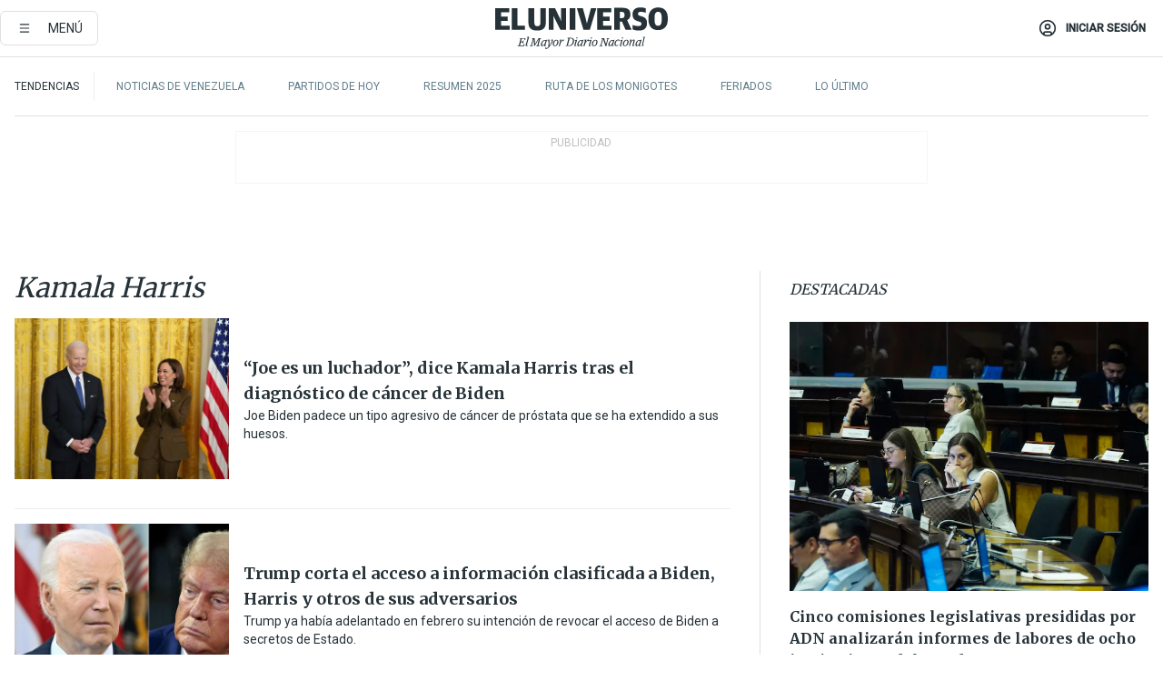

--- FILE ---
content_type: text/html; charset=utf-8
request_url: https://eluniverso-el-universo-prod.cdn.arcpublishing.com/temas/kamala-harris/
body_size: 57260
content:
<!DOCTYPE html><html lang="es"><head><meta name="viewport" content="width=device-width, initial-scale=1, minimum-scale=1, maximum-scale=5"/><script async="" src="https://securepubads.g.doubleclick.net/tag/js/gpt.js?network-code=78858240"></script><script src="https://experience.tinypass.com/xbuilder/experience/load?aid=D8b6TuHSpu" async=""></script><script async="" src="https://www.googletagmanager.com/gtag/js?id=G-SYES0LW2K4"></script><script async="" id="xieg6Sie" src="https://cdn.viously.com/js/sdk/boot.js"></script><script async="" src="https://cdn.taboola.com/webpush/publishers/1915201/taboola-push-sdk.js"></script><script type="text/javascript" src="https://flower-ads.com/tag/eluniverso/eluniverso.js" async=""></script><meta charset="UTF-8"/><meta property="mrf:tags" content="tiponota:undefined"/><meta name="robots" content="index, follow"/><meta name="robots" content="max-image-preview:large"/><title>Noticias de Kamala Harris | Temas | El Universo</title><meta name="description" content="Todas las noticias sobre Kamala Harris publicadas en El Universo. Información, videos y última hora sobre Kamala Harris."/><link rel="canonical" href="https://www.eluniverso.com/temas/kamala-harris/"/><meta name="abstract" content="Todas las noticias sobre Kamala Harris publicadas en El Universo. Información, videos y última hora sobre Kamala Harris."/><meta name="twitter:site" content="@eluniversocom"/><meta name="twitter:site:id" content="1597931854"/><meta name="twitter:creator" content="@eluniversocom"/><meta name="twitter:creator:id" content="1597931854"/><meta name="twitter:url" content="https://www.eluniverso.com/temas/kamala-harris"/><meta name="twitter:title" content="Kamala Harris"/><meta name="twitter:description" content="Todas las noticias sobre Kamala Harris publicadas en El Universo. Información, videos y última hora sobre Kamala Harris."/><meta name="twitter:image" content="https://www.eluniverso.com/pf/pf/resources/images/el-universo-meta-logo.jpg?d=875"/><meta property="twitter:card" content="summary_large_image"/><meta name="fb:admins" content="100000069041809"/><meta name="fb:app_id" content="134434890019404"/><meta name="fb:pages" content="61449504559"/><meta name="og:site_name" content="El Universo"/><meta name="og:type" content="article"/><meta name="og:locale" content="es_LA"/><meta name="article:publisher" content="https://www.facebook.com/eluniversoec"/><meta name="og:title" content="Kamala Harris"/><meta name="og:url" content="https://www.eluniverso.com/temas/kamala-harris"/><meta name="og:description" content="Todas las noticias sobre Kamala Harris publicadas en El Universo. Información, videos y última hora sobre Kamala Harris."/><meta name="og:image" content="https://www.eluniverso.com/pf/pf/resources/images/el-universo-meta-logo.jpg?d=875"/><meta name="article:author" content="Redacción"/><meta name="cXenseParse:pageclass" content="frontpage"/><meta name="cXenseParse:recs:pageclass" content="frontpage"/><meta name="cXenseParse:pagetype" content="tag"/><meta name="cXenseParse:recs:pagetype" content="tag"/><link rel="dns-prefetch" href="https://fonts.googleapis.com"/><link rel="preconnect" href="https://fonts.gstatic.com"/><link rel="preload" as="style" href="https://fonts.googleapis.com/css2?family=Merriweather:wght@300;400;700&amp;family=Roboto:wght@300;400;500&amp;display=swap"/><link rel="preconnect" href="https://securepubads.g.doubleclick.net"/><link rel="alternate" type="application/rss+xml" title="RSS" href="https://www.eluniverso.com/arc/outboundfeeds/rss/?outputType=xml"/><link rel="preconnect" href="https://cse.google.com/" crossorigin="true"/><link rel="dns-prefetch" href="https://cse.google.com/"/><link rel="preconnect" href="https://www.googletagmanager.com/" crossorigin="true"/><link rel="dns-prefetch" href="https://www.googletagmanager.com/"/><link rel="preconnect" href="https://scdn.cxense.com/" crossorigin="true"/><link rel="dns-prefetch" href="https://scdn.cxense.com/"/><link rel="preconnect" href="https://cdn.tinypass.com/" crossorigin="true"/><link rel="dns-prefetch" href="https://cdn.tinypass.com/"/><link rel="preconnect" href="https://comcluster.cxense.com/" crossorigin="true"/><link rel="dns-prefetch" href="https://comcluster.cxense.com/"/><link rel="icon" type="image/x-icon" href="/pf/resources/icons/favicon.ico?d=875"/><link rel="apple-touch-icon" sizes="180x180" href="/pf/resources/icons/apple-touch-icon.png?d=875"/><link rel="icon" type="image/png" sizes="32x32" href="/pf/resources/icons/favicon-32x32.png?d=875"/><link rel="icon" type="image/png" sizes="16x16" href="/pf/resources/icons/favicon-16x16.png?d=875"/><link rel="manifest" href="/pf/resources/icons/site.webmanifest?d=875"/><link rel="mask-icon" href="/pf/resources/icons/safari-pinned-tab.svg?d=875" color="#084f8d"/><meta name="msapplication-TileColor" content="#084f8d"/><meta name="theme-color" content="#ffffff"/><script type="application/ld+json">{"@context":"https://schema.org","@type":"BreadcrumbList","itemListElement":[{"@type":"ListItem","position":1,"name":"home","item":"https://www.eluniverso.com"},{"@type":"ListItem","position":2,"name":"Kamala Harris"}]}</script><script type="application/javascript" id="polyfill-script">if(!Array.prototype.includes||!(window.Object && window.Object.assign)||!window.Promise||!window.Symbol||!window.fetch){document.write('<script type="application/javascript" src="/pf/dist/engine/polyfill.js?d=875&mxId=00000000" defer=""><\/script>')}</script><script id="fusion-engine-react-script" type="application/javascript" src="/pf/dist/engine/react.js?d=875&amp;mxId=00000000" defer=""></script><script id="fusion-engine-combinations-script" type="application/javascript" src="/pf/dist/components/combinations/default.js?d=875&amp;mxId=00000000" defer=""></script><link id="fusion-template-styles" rel="stylesheet" type="text/css" href="/pf/dist/components/combinations/default.css?d=875&amp;mxId=00000000"/><style>.svg-inline--fa,svg:not(:root).svg-inline--fa{overflow:visible}.svg-inline--fa{display:inline-block;font-size:inherit;height:1em;vertical-align:-.13em}.fa-lg{font-size:1.33em;line-height:.75em;vertical-align:-.07em}.fa-sm{font-size:.88em}html{overflow-x:hidden}#app-container .menublue{background-color:#0374bb;position:fixed}#app-container .menugray{background-color:#ebedf1;position:fixed}#app-container .menugray header{background-color:#ffbe00;border-radius:5px;margin-left:1rem;margin-right:1rem}#app-container .prose-text{word-break:break-word}#app-container .embeded-image img{margin:0}#app-container .embeded-image .img-content{margin-left:auto;margin-right:auto}.grecaptcha-badge{visibility:hidden}.swiper{height:100%;overflow:hidden;position:relative;width:100%}.swiper-vertical>.swiper-wrapper{flex-direction:column}.swiper-wrapper{box-sizing:content-box;display:flex;height:100%;position:relative;transition-property:transform;transition-timing-function:var(    --swiper-wrapper-transition-timing-function,initial  );width:100%;z-index:1}.swiper-android .swiper-slide,.swiper-wrapper{transform:translateZ(0)}.swiper-horizontal{touch-action:pan-y}.swiper-vertical{touch-action:pan-x}.swiper-slide{flex-shrink:0;transition-property:transform}.swiper-slide-invisible-blank{visibility:hidden}.swiper-autoheight,.swiper-autoheight .swiper-slide{height:auto}.swiper-autoheight .swiper-wrapper{align-items:flex-start;transition-property:transform,height}.swiper-backface-hidden .swiper-slide{-webkit-backface-visibility:hidden;backface-visibility:hidden;transform:translateZ(0)}.swiper-button-disabled svg{opacity:.3}.swiper-button{height:2.5rem;line-height:2.5rem;width:2.5rem}.prose{color:#263238;max-width:65ch}.prose [class~=lead]{color:#4b5563;font-size:1.25em;line-height:1.6;margin-bottom:1.2em;margin-top:1.2em}.prose a{color:#111827;font-weight:500;text-decoration:none}.prose strong{color:#111827;font-weight:600}.prose ol[type=A]{--list-counter-style:upper-alpha}.prose ol[type=a]{--list-counter-style:lower-alpha}.prose ol[type=A s]{--list-counter-style:upper-alpha}.prose ol[type=a s]{--list-counter-style:lower-alpha}.prose ol[type=I]{--list-counter-style:upper-roman}.prose ol[type=i]{--list-counter-style:lower-roman}.prose ol[type=I s]{--list-counter-style:upper-roman}.prose ol[type=i s]{--list-counter-style:lower-roman}.prose ol[type="1"]{--list-counter-style:decimal}.prose ol>li{padding-left:1.75em;position:relative}.prose ol>li:before{color:#6b7280;content:counter(list-item,var(--list-counter-style,decimal)) ".";font-weight:400;left:0;position:absolute}.prose ul>li{padding-bottom:.5rem;padding-left:1rem;padding-top:.5rem;position:relative}.prose ul>li:before{background-color:#455a64;border-radius:0;content:"";height:.3rem;left:.25em;position:absolute;top:1.3rem;width:.3rem}.prose hr{border-color:#e5e7eb;border-top-width:1px;margin-bottom:3em;margin-top:3em}.prose blockquote{border-left-color:#e5e7eb;border-left-width:.25rem;color:#111827;font-style:italic;font-weight:500;margin-bottom:1.6em;margin-top:1.6em;padding-left:1em;quotes:"\201C" "\201D" "\2018" "\2019"}.prose blockquote p:first-of-type:before{content:open-quote}.prose blockquote p:last-of-type:after{content:close-quote}.prose h1{color:#111827;font-size:2.25em;font-weight:800;line-height:1.1111111;margin-bottom:.8888889em;margin-top:0}.prose h2{color:#111827;font-size:1.5em;font-weight:700;line-height:1.3333333;margin-bottom:1em;margin-top:2em}.prose h3{font-size:1.25em;line-height:1.6;margin-bottom:.6em;margin-top:1.6em}.prose h3,.prose h4{color:#111827;font-weight:600}.prose h4{line-height:1.5;margin-bottom:.5em;margin-top:1.5em}.prose figure figcaption{color:#6b7280;font-size:.875em;line-height:1.4285714;margin-top:.8571429em}.prose code{color:#111827;font-size:.875em;font-weight:600}.prose code:after,.prose code:before{content:"`"}.prose a code{color:#111827}.prose pre{background-color:#1f2937;border-radius:.375rem;color:#e5e7eb;font-size:.875em;line-height:1.7142857;margin-bottom:1.7142857em;margin-top:1.7142857em;overflow-x:auto;padding:.8571429em 1.1428571em}.prose pre code{background-color:transparent;border-radius:0;border-width:0;color:inherit;font-family:inherit;font-size:inherit;font-weight:400;line-height:inherit;padding:0}.prose pre code:after,.prose pre code:before{content:none}.prose table{font-size:.875em;line-height:1.7142857;margin-bottom:2em;margin-top:2em;table-layout:auto;text-align:left;width:100%}.prose thead{border-bottom-color:#d1d5db;border-bottom-width:1px;color:#111827;font-weight:600}.prose thead th{padding-bottom:.5714286em;padding-left:.5714286em;padding-right:.5714286em;vertical-align:bottom}.prose tbody tr{border-bottom-color:#e5e7eb;border-bottom-width:1px}.prose tbody tr:last-child{border-bottom-width:0}.prose tbody td{padding:.5714286em;vertical-align:top}.prose{font-size:1rem;line-height:1.75}.prose p{margin-bottom:1.25em;margin-top:1.25em}.prose figure,.prose img,.prose video{margin-bottom:2em;margin-top:2em}.prose figure>*{margin-bottom:0;margin-top:0}.prose h2 code{font-size:.875em}.prose h3 code{font-size:.9em}.prose ol,.prose ul{margin-bottom:1.25em;margin-top:1.25em}.prose li{margin-bottom:.5em;margin-top:.5em}.prose>ul>li p{margin-bottom:.75em;margin-top:.75em}.prose>ul>li>:first-child{margin-top:1.25em}.prose>ul>li>:last-child{margin-bottom:1.25em}.prose ol ol,.prose ol ul,.prose ul ol,.prose ul ul{margin-bottom:.75em;margin-top:.75em}.prose h2+*,.prose h3+*,.prose h4+*,.prose hr+*{margin-top:0}.prose thead th:first-child{padding-left:0}.prose thead th:last-child{padding-right:0}.prose tbody td:first-child{padding-left:0}.prose tbody td:last-child{padding-right:0}.prose>:first-child{margin-top:0}.prose>:last-child{margin-bottom:0}.prose-lg{font-size:1.125rem;line-height:1.7777778}.prose-lg p{margin-bottom:1.3333333em;margin-top:1.3333333em}.prose-lg [class~=lead]{font-size:1.2222222em;line-height:1.4545455;margin-bottom:1.0909091em;margin-top:1.0909091em}.prose-lg blockquote{margin-bottom:1.6666667em;margin-top:1.6666667em;padding-left:1em}.prose-lg h1{font-size:2.6666667em;line-height:1;margin-bottom:.8333333em;margin-top:0}.prose-lg h2{font-size:1.6666667em;line-height:1.3333333;margin-bottom:1.0666667em;margin-top:1.8666667em}.prose-lg h3{font-size:1.3333333em;line-height:1.5;margin-bottom:.6666667em;margin-top:1.6666667em}.prose-lg h4{line-height:1.5555556;margin-bottom:.4444444em;margin-top:1.7777778em}.prose-lg figure,.prose-lg img,.prose-lg video{margin-bottom:1.7777778em;margin-top:1.7777778em}.prose-lg figure>*{margin-bottom:0;margin-top:0}.prose-lg figure figcaption{font-size:.8888889em;line-height:1.5;margin-top:1em}.prose-lg code{font-size:.8888889em}.prose-lg h2 code{font-size:.8666667em}.prose-lg h3 code{font-size:.875em}.prose-lg pre{border-radius:.375rem;font-size:.8888889em;line-height:1.75;margin-bottom:2em;margin-top:2em;padding:1em 1.5em}.prose-lg ul{margin-bottom:1.3333333em;margin-top:1.3333333em}.prose-lg li{margin-bottom:.6666667em;margin-top:.6666667em}.prose-lg ul>li{padding-left:1rem}.prose-lg ul>li:before{height:.3rem;left:.25em;top:1.3rem;width:.3rem}.prose-lg>ul>li p{margin-bottom:.8888889em;margin-top:.8888889em}.prose-lg>ul>li>:first-child{margin-top:1.3333333em}.prose-lg>ul>li>:last-child{margin-bottom:1.3333333em}.prose-lg ol ol,.prose-lg ol ul,.prose-lg ul ol,.prose-lg ul ul{margin-bottom:.8888889em;margin-top:.8888889em}.prose-lg hr{margin-bottom:3.1111111em;margin-top:3.1111111em}.prose-lg h2+*,.prose-lg h3+*,.prose-lg h4+*,.prose-lg hr+*{margin-top:0}.prose-lg table{font-size:.8888889em;line-height:1.5}.prose-lg thead th{padding-bottom:.75em;padding-left:.75em;padding-right:.75em}.prose-lg thead th:first-child{padding-left:0}.prose-lg thead th:last-child{padding-right:0}.prose-lg tbody td{padding:.75em}.prose-lg tbody td:first-child{padding-left:0}.prose-lg tbody td:last-child{padding-right:0}.prose-lg>:first-child{margin-top:0}.prose-lg>:last-child{margin-bottom:0}#clickio-splash-list{left:0;min-height:1px;right:auto;width:100%}#clickio-splash-iframe{margin:0;min-width:100%;opacity:0;overflow:visible}#clickio-splash-iframe,#clickio-splash-list{bottom:-100px;position:fixed;top:100vh;z-index:-1}#clickio-splash-iframe:not([height="100"]){bottom:0;max-height:100%;max-width:100%;opacity:1;top:0;z-index:2147483647}#clickio-splash-list:has(#clickio-splash-iframe:not([height="100"])){z-index:2147483647}#clickio-splash-list:has(#clickio-splash-iframe[height="100"][width="0"]){display:none}#clickio-splash-iframe[height="100"][width="0"]{display:none}.prose [data-oembed-type=youtube]{height:0;padding-bottom:56.25%;position:relative}.prose [data-oembed-type=youtube] iframe{height:100%;left:0;position:absolute;top:0;width:100%}.prose .gallery figure,.prose .gallery img,.prose .related figure,.prose .related img{margin:0}.prose .gallery-wrapper h3{margin-top:0}.prose .related h2{font-size:.875rem;line-height:1.25rem;margin:0}.prose .related figure,.prose .related img{margin:0}.prose .dropcap-letter:first-letter{float:left;font-family:Merriweather,serif;font-size:3rem;font-weight:700;line-height:50px;line-height:1;margin-right:.5rem;--tw-text-opacity:1;color:rgb(38 50 56/var(--tw-text-opacity,1))}.prose .prose-list a,.prose p a,.prose table a{--tw-border-opacity:1;border-color:rgb(207 216 220/var(--tw-border-opacity,1));--tw-text-opacity:1;border-bottom-width:1px;color:rgb(3 116 187/var(--tw-text-opacity,1));padding-bottom:2px;text-decoration:none}#figCaptionOfImage.premium-hero{background:linear-gradient(180deg,hsla(0,0%,5%,0) 5%,hsla(0,0%,5%,.6) 50%);padding:30px 15% 20px;text-shadow:0 0 3px #000}@media(max-width:640px){#figCaptionOfImage.premium-hero{background:#e0e0e0;color:#616161;font-size:14px;font-weight:400;line-height:1.5;padding:10px;text-shadow:none}}#figCaptionOfImage.jaimejarrin-hero{left:44%;position:absolute;top:42%;width:50%;z-index:1}amp-carousel>div>div:first-child{scrollbar-width:none}amp-carousel>div>div:first-child::-webkit-scrollbar{display:none}.amp-carousel-button{border-radius:9999px;--tw-bg-opacity:1;background-color:rgb(255 255 255/var(--tw-bg-opacity,1));font-size:1.125rem;line-height:1.75rem;--tw-text-opacity:1;color:rgb(38 50 56/var(--tw-text-opacity,1));--tw-shadow:0 1px 3px 0 rgba(0,0,0,.1),0 1px 2px -1px rgba(0,0,0,.1);--tw-shadow-colored:0 1px 3px 0 var(--tw-shadow-color),0 1px 2px -1px var(--tw-shadow-color);box-shadow:var(--tw-ring-offset-shadow,0 0 #0000),var(--tw-ring-shadow,0 0 #0000),var(--tw-shadow)}.amp-carousel-button-prev{background-image:url(/home/circleci/repo/resources/dist69f9e44fb494ae19baa7.svg?d=875&mxId=00000000);margin-left:.5rem}.amp-carousel-button-next{background-image:url(/home/circleci/repo/resources/diste6faa6709a150adf8cab.svg?d=875&mxId=00000000);margin-right:.5rem}@media(min-width:1024px){#app-container .article-body .related-posts{margin-left:1.5rem}#app-container .related-posts .card .card-content{margin:0}#app-container .space-y-3 .related-posts{margin-bottom:1rem;margin-top:0}.related-posts{float:right;width:35%}.related-posts .card-image{display:none}}#app-container .article-body h2{font-size:1.3rem;line-height:1.5rem}#app-container .article-body h3{font-size:1.25rem;line-height:1.5rem}#app-container .article-body h4{font-size:1.125rem;line-height:1.5rem}@media only screen and (max-width:667px){#app-container .article-body h2{font-size:1.25rem;line-height:1.75rem}#app-container .article-body h3{font-size:1.125rem;line-height:1.75rem}#app-container .article-body h4{font-size:1rem;line-height:1.5rem}}.related-posts{grid-row:3}.related-posts .card:last-child{border-bottom:0}.related-header-body li{margin-bottom:10px;padding-left:25px;position:relative}.related-header-body li:before{content:"■";left:0;margin-right:15px;position:absolute;width:6px}.feature-active-campaign input[type=date],.feature-active-campaign input[type=email],.feature-active-campaign input[type=text]{border-radius:0;border-width:1px;--tw-border-opacity:1;border-color:rgb(224 224 224/var(--tw-border-opacity,1));font-family:Roboto,sans-serif;padding:.5rem}.feature-active-campaign ._form-title{border-bottom-width:1px;--tw-border-opacity:1;border-color:rgb(224 224 224/var(--tw-border-opacity,1));font-family:Merriweather,serif;font-size:1.125rem;font-style:italic;font-weight:400;line-height:1.75rem;padding-bottom:.5rem}.feature-active-campaign ._html-code{font-family:Roboto,sans-serif;font-size:1rem;line-height:1.5rem}.feature-active-campaign ._html-code p{margin-bottom:1rem}.feature-active-campaign label._form-label{display:none}.feature-active-campaign ._form-content{display:flex;flex-wrap:wrap}.feature-active-campaign ._form_element{margin-bottom:1rem;margin-right:.5rem}.feature-active-campaign ._form_element._clear{flex-shrink:0;margin-right:0;width:100%}.feature-active-campaign button{--tw-bg-opacity:1;background-color:rgb(3 116 187/var(--tw-bg-opacity,1));font-family:Roboto,sans-serif;padding:.5rem 1rem;text-transform:uppercase;--tw-text-opacity:1;color:rgb(255 255 255/var(--tw-text-opacity,1))}.feature-active-campaign.fields-col ._button-wrapper,.feature-active-campaign.fields-col ._form_element{flex-shrink:0;margin-right:0;width:100%}.feature-active-campaign.text-left ._form-content{justify-content:flex-start}.feature-active-campaign.text-left ._button-wrapper,.feature-active-campaign.text-left ._form_element{text-align:left}.feature-active-campaign.text-center ._form-content{justify-content:center}.feature-active-campaign.text-right ._form-content{justify-content:flex-end}.feature-active-campaign.text-right ._button-wrapper,.feature-active-campaign.text-right ._form_element{text-align:right}.card.gallery .card-image .icon,.card.video .card-image .icon{left:50%;top:50%;transform:translate(-50%,-50%)}.card.gallery .card-image:hover .icon,.card.video .card-image:hover .icon{opacity:.5}.card .author strong:after{content:","}.card .author strong:last-child:after{content:""}.sidemenu a{display:block;font-family:Roboto,sans-serif;font-size:.75rem;line-height:1rem;outline:2px solid transparent;outline-offset:2px;padding-bottom:1rem;padding-top:1rem;text-transform:uppercase}amp-accordion .accordion-heading:focus svg{transform:rotate(90deg)}.gcse-search-wrap .gsc-search-box{margin-bottom:1rem}.gcse-search-wrap .gsc-input-box{border-radius:0}.gcse-search-wrap .gsc-control-cse{background-color:transparent}.gcse-search-wrap .gsc-result{background-color:transparent;padding-bottom:1rem;padding-top:1rem}.gcse-search-wrap .gs-visibleUrl{font-family:Roboto,sans-serif;--tw-text-opacity:1;color:rgb(96 125 139/var(--tw-text-opacity,1))}.gcse-search-wrap .gsc-tabsArea{border-radius:0;border-width:0;margin-bottom:1rem}.gcse-search-wrap .gsc-tabHeader{font-family:Roboto,sans-serif}.gcse-search-wrap .gs-title{font-weight:700;margin-bottom:.5rem}.gcse-search-wrap .gs-title b{--tw-bg-opacity:1;background-color:rgb(230 237 243/var(--tw-bg-opacity,1))}.gcse-search-wrap .gsc-url-top{margin-bottom:.5rem}.gcse-search-wrap .gs-image{display:block}.gcse-search-wrap .gs-promotion-image-box,.gcse-search-wrap .gs-web-image-box{margin-right:1rem;width:80px}@media (min-width:768px){.gcse-search-wrap .gs-promotion-image-box,.gcse-search-wrap .gs-web-image-box{width:150px}}.gcse-search-wrap .gs-promotion-image-box .gs-image,.gcse-search-wrap .gs-web-image-box .gs-image{margin-left:auto;margin-right:auto;max-width:80px}@media (min-width:768px){.gcse-search-wrap .gs-promotion-image-box .gs-image,.gcse-search-wrap .gs-web-image-box .gs-image{max-width:150px}}.gcse-search-wrap .gsc-table-result{display:flex}.gcse-search-wrap .gs-snippet{font-size:.875rem;line-height:1.25rem}.gcse-search-wrap .gsc-results .gsc-cursor-box{display:flex;justify-content:center;margin-bottom:2rem;margin-top:2rem}.gcse-search-wrap .gsc-results .gsc-cursor-box .gsc-cursor-page{background-color:transparent;font-family:Roboto,sans-serif;outline:none;padding:.5rem 1rem;--tw-text-opacity:1;color:rgb(38 50 56/var(--tw-text-opacity,1));text-decoration-line:none}.gcse-search-wrap .gsc-results .gsc-cursor-box .gsc-cursor-page:hover{font-weight:700;text-decoration-line:none}.gcse-search-wrap .gsc-results .gsc-cursor-box .gsc-cursor-current-page{border-width:1px;--tw-border-opacity:1;border-color:rgb(3 116 187/var(--tw-border-opacity,1));--tw-text-opacity:1;color:rgb(3 116 187/var(--tw-text-opacity,1))}.gcse-search-wrap a,.gcse-search-wrap b,.gcse-search-wrap div{font-family:Merriweather,serif}.gcse-search-wrap .gsc-above-wrapper-area,.gcse-search-wrap .gsc-above-wrapper-area a,.gcse-search-wrap .gsc-above-wrapper-area b,.gcse-search-wrap .gsc-above-wrapper-area div{font-family:Roboto,sans-serif}.gcse-search-wrap .gsc-search-button{outline:none;--tw-bg-opacity:1;background-color:rgb(3 116 187/var(--tw-bg-opacity,1));padding:.5rem}.gcse-search-wrap .gcsc-more-maybe-branding-root{display:none}.gsc-expansionArea .gsc-webResult.gsc-result{border-color:#e2e8f0;border-width:1px 0 0}amp-social-share.facebook-messenger{background-color:transparent;background-image:url(/home/circleci/repo/resources/distb326b8cda9737613ab0d.svg?d=875&mxId=00000000);background-position:50%;background-repeat:no-repeat;background-size:80%}amp-social-share.rounded{background-color:transparent;filter:invert(1)}.feature-taboola{margin:0}.feature-taboola .trc_rbox_header.trc_rbox_border_elm{border-bottom-width:1px;border-style:solid;--tw-border-opacity:1;border-color:rgb(207 216 220/var(--tw-border-opacity,1));padding-bottom:.5rem}.feature-taboola .trc_rbox_header .trc_rbox_header_span{font-family:Merriweather,serif;font-size:1rem;font-style:italic;font-weight:400;line-height:1.5rem;--tw-text-opacity:1;color:rgb(38 50 56/var(--tw-text-opacity,1))}.feature-taboola .trc_rbox_outer{margin-top:2rem}.feature-taboola .videoCube .video-label-box .video-title{font-family:Merriweather,serif;font-size:1rem;font-weight:700;line-height:1.5rem;margin:0;--tw-text-opacity:1;color:rgb(38 50 56/var(--tw-text-opacity,1))}.feature-taboola .videoCube .video-label-box .video-title:hover{--tw-text-opacity:1;color:rgb(3 116 187/var(--tw-text-opacity,1));text-decoration-line:none}.feature-taboola .videoCube.syndicatedItem .branding{font-family:Roboto,sans-serif;font-size:.75rem;font-weight:400;line-height:1rem;--tw-text-opacity:1;color:rgb(97 97 97/var(--tw-text-opacity,1))}.feature-taboola .videoCube .thumbBlock_holder{margin-bottom:1rem}#tbl-next-up .trc_related_container{margin-top:2em}#tbl-next-up .trc_related_container .blend-next-up-a .video-label,#tbl-next-up .trc_related_container .blend-next-up-a .video-title{font-family:Merriweather,serif}#tbl-next-up .trc_related_container .blend-next-up-a .branding{font-family:Roboto,sans-serif}#tbl-next-up .trc_related_container .tbl-read-next-btn{font-family:Roboto,sans-serif;text-transform:uppercase;--tw-text-opacity:1;color:rgb(3 116 187/var(--tw-text-opacity,1))}#tbl-next-up .trc_related_container .tbl-read-next-btn:hover{background:none;--tw-text-opacity:1;color:rgb(94 146 243/var(--tw-text-opacity,1))}#tbl-next-up .trc_related_container .video-title{font-family:Merriweather,serif}.offer-container-component{background:linear-gradient(180deg,#fcf1df,#e3e7e8)}@media (min-width:640px){.tag-result-list{-moz-columns:2;column-count:2}}.feed li{border-color:#eee}.feed.feed-ranking{counter-reset:rank-counter}.feed.feed-ranking li{counter-increment:rank-counter;min-height:2rem;padding-left:3rem}.feed.feed-ranking li:before{content:counter(rank-counter);font-size:3rem;font-style:italic;font-weight:500;left:0;line-height:1;position:absolute;--tw-text-opacity:1;color:rgb(207 216 220/var(--tw-text-opacity,1));top:50%;transform:translateY(-50%)}.feed.feed-chronology{padding-left:1rem}.feed.feed-chronology:before{border-left-width:1px;border-style:dashed;content:"";height:100%;left:0;position:absolute;top:0;--tw-border-opacity:1;border-color:rgb(176 190 197/var(--tw-border-opacity,1));width:1px}.feed.feed-chronology li:before{box-sizing:border-box;content:"";left:0;margin-left:-1rem;position:absolute;--tw-bg-opacity:1;background-color:rgb(3 116 187/var(--tw-bg-opacity,1));height:5px;top:1.6rem;transform:translateX(-50%);width:5px}.feed.feed-comments li{padding-left:4rem}.feed.feed-comments li:before{content:url(/home/circleci/repo/resources/dist58d0c393cbec7969aa40.svg?d=875&mxId=00000000);display:block;height:3rem;left:0;position:absolute;top:50%;transform:translateY(-50%);width:3rem}.feed.feed-comments li .card{justify-content:center;min-height:5rem}button.gallery-close-button{color:#fff}.view-more-images{background:linear-gradient(rgba(0,0,0,.4),rgba(0,0,0,.8));z-index:1}.gallery img{-o-object-fit:cover;object-fit:cover}.search-box-wrap,.search-box-wrap .input-wrap{transition:width .3s ease,padding .3s ease}.search-box-wrap .input-wrap{height:0;overflow:hidden;width:0}.search-box-wrap .input-wrap.open{height:auto;width:16rem}.search-box-wrap .gsc-search-button-v2,.search-box-wrap .gsc-search-button-v2:focus,.search-box-wrap .gsc-search-button-v2:hover{background-color:#fff;border:1px solid #e1e1e1;outline:none;padding:10px}.search-box-wrap .gsc-search-button-v2 svg,.search-box-wrap .gsc-search-button-v2:focus svg,.search-box-wrap .gsc-search-button-v2:hover svg{color:#000;fill:currentcolor}*,:after,:before{--tw-border-spacing-x:0;--tw-border-spacing-y:0;--tw-translate-x:0;--tw-translate-y:0;--tw-rotate:0;--tw-skew-x:0;--tw-skew-y:0;--tw-scale-x:1;--tw-scale-y:1;--tw-pan-x: ;--tw-pan-y: ;--tw-pinch-zoom: ;--tw-scroll-snap-strictness:proximity;--tw-gradient-from-position: ;--tw-gradient-via-position: ;--tw-gradient-to-position: ;--tw-ordinal: ;--tw-slashed-zero: ;--tw-numeric-figure: ;--tw-numeric-spacing: ;--tw-numeric-fraction: ;--tw-ring-inset: ;--tw-ring-offset-width:0px;--tw-ring-offset-color:#fff;--tw-ring-color:rgba(3,116,187,.5);--tw-ring-offset-shadow:0 0 #0000;--tw-ring-shadow:0 0 #0000;--tw-shadow:0 0 #0000;--tw-shadow-colored:0 0 #0000;--tw-blur: ;--tw-brightness: ;--tw-contrast: ;--tw-grayscale: ;--tw-hue-rotate: ;--tw-invert: ;--tw-saturate: ;--tw-sepia: ;--tw-drop-shadow: ;--tw-backdrop-blur: ;--tw-backdrop-brightness: ;--tw-backdrop-contrast: ;--tw-backdrop-grayscale: ;--tw-backdrop-hue-rotate: ;--tw-backdrop-invert: ;--tw-backdrop-opacity: ;--tw-backdrop-saturate: ;--tw-backdrop-sepia: ;--tw-contain-size: ;--tw-contain-layout: ;--tw-contain-paint: ;--tw-contain-style: }::backdrop{--tw-border-spacing-x:0;--tw-border-spacing-y:0;--tw-translate-x:0;--tw-translate-y:0;--tw-rotate:0;--tw-skew-x:0;--tw-skew-y:0;--tw-scale-x:1;--tw-scale-y:1;--tw-pan-x: ;--tw-pan-y: ;--tw-pinch-zoom: ;--tw-scroll-snap-strictness:proximity;--tw-gradient-from-position: ;--tw-gradient-via-position: ;--tw-gradient-to-position: ;--tw-ordinal: ;--tw-slashed-zero: ;--tw-numeric-figure: ;--tw-numeric-spacing: ;--tw-numeric-fraction: ;--tw-ring-inset: ;--tw-ring-offset-width:0px;--tw-ring-offset-color:#fff;--tw-ring-color:rgba(3,116,187,.5);--tw-ring-offset-shadow:0 0 #0000;--tw-ring-shadow:0 0 #0000;--tw-shadow:0 0 #0000;--tw-shadow-colored:0 0 #0000;--tw-blur: ;--tw-brightness: ;--tw-contrast: ;--tw-grayscale: ;--tw-hue-rotate: ;--tw-invert: ;--tw-saturate: ;--tw-sepia: ;--tw-drop-shadow: ;--tw-backdrop-blur: ;--tw-backdrop-brightness: ;--tw-backdrop-contrast: ;--tw-backdrop-grayscale: ;--tw-backdrop-hue-rotate: ;--tw-backdrop-invert: ;--tw-backdrop-opacity: ;--tw-backdrop-saturate: ;--tw-backdrop-sepia: ;--tw-contain-size: ;--tw-contain-layout: ;--tw-contain-paint: ;--tw-contain-style: }/*! tailwindcss v3.4.18 | MIT License | https://tailwindcss.com*/*,:after,:before{border:0 solid;box-sizing:border-box}:after,:before{--tw-content:""}:host,html{line-height:1.5;-webkit-text-size-adjust:100%;font-family:ui-sans-serif,system-ui,sans-serif,Apple Color Emoji,Segoe UI Emoji,Segoe UI Symbol,Noto Color Emoji;font-feature-settings:normal;font-variation-settings:normal;-moz-tab-size:4;-o-tab-size:4;tab-size:4;-webkit-tap-highlight-color:transparent}body{line-height:inherit;margin:0}hr{border-top-width:1px;color:inherit;height:0}abbr:where([title]){-webkit-text-decoration:underline dotted;text-decoration:underline dotted}h1,h2,h3,h4,h5,h6{font-size:inherit;font-weight:inherit}a{color:inherit;text-decoration:inherit}b,strong{font-weight:bolder}code,kbd,pre,samp{font-family:ui-monospace,SFMono-Regular,Menlo,Monaco,Consolas,Liberation Mono,Courier New,monospace;font-feature-settings:normal;font-size:1em;font-variation-settings:normal}small{font-size:80%}sub,sup{font-size:75%;line-height:0;position:relative;vertical-align:baseline}sub{bottom:-.25em}sup{top:-.5em}table{border-collapse:collapse;border-color:inherit;text-indent:0}button,input,optgroup,select,textarea{color:inherit;font-family:inherit;font-feature-settings:inherit;font-size:100%;font-variation-settings:inherit;font-weight:inherit;letter-spacing:inherit;line-height:inherit;margin:0;padding:0}button,select{text-transform:none}button,input:where([type=button]),input:where([type=reset]),input:where([type=submit]){-webkit-appearance:button;background-color:transparent;background-image:none}:-moz-focusring{outline:auto}:-moz-ui-invalid{box-shadow:none}progress{vertical-align:baseline}::-webkit-inner-spin-button,::-webkit-outer-spin-button{height:auto}[type=search]{-webkit-appearance:textfield;outline-offset:-2px}::-webkit-search-decoration{-webkit-appearance:none}::-webkit-file-upload-button{-webkit-appearance:button;font:inherit}summary{display:list-item}blockquote,dd,dl,figure,h1,h2,h3,h4,h5,h6,hr,p,pre{margin:0}fieldset{margin:0}fieldset,legend{padding:0}menu,ol,ul{list-style:none;margin:0;padding:0}dialog{padding:0}textarea{resize:vertical}input::-moz-placeholder,textarea::-moz-placeholder{color:#9ca3af;opacity:1}input::placeholder,textarea::placeholder{color:#9ca3af;opacity:1}[role=button],button{cursor:pointer}:disabled{cursor:default}audio,canvas,embed,iframe,img,object,svg,video{display:block;vertical-align:middle}img,video{height:auto;max-width:100%}[hidden]:where(:not([hidden=until-found])){display:none}.\!container{margin-left:auto;margin-right:auto;width:100%}.container{margin-left:auto;margin-right:auto;width:100%}@media (min-width:640px){.\!container{max-width:640px}.container{max-width:640px}}@media (min-width:768px){.\!container{max-width:768px}.container{max-width:768px}}@media (min-width:1024px){.\!container{max-width:1024px}.container{max-width:1024px}}@media (min-width:1280px){.\!container{max-width:1280px}.container{max-width:1280px}}.badge{background-color:#e6edf3;border-radius:.125rem;box-sizing:border-box;color:#616161;font-family:Roboto,sans-serif;line-height:1.6;padding:0 .5rem;text-transform:uppercase}.badge-warning{background-color:#fbc02d}.badge-danger{background-color:#d32f2f}.button{background-color:#e6edf3;border-radius:.375rem;box-sizing:border-box;cursor:pointer;font-family:Roboto,sans-serif;outline:none;text-decoration:none;text-transform:uppercase}.button:disabled{cursor:not-allowed;pointer-events:all}.button-primary{background-color:#0374bb;border:1px solid #0374bb;color:#fff}.button-primary:hover{background-color:#0196d8}.button-primary:focus{background-color:#0374bb;border-color:#0196d8}.button-primary:active{background-color:#087ec5}.button-primary:disabled{background-color:#1b7ebb;border-color:#1b7ebb;color:#fff}.button-secondary{background-color:#fff;border:solid #0374bb;color:#0374bb}.button-secondary:focus,.button-secondary:hover{background-color:#e6edf3}.button-secondary:active{background-color:#1b7ebb}.button-secondary:disabled{border-color:#1b7ebb}.button-tertiary{background-color:#fff;border:1px solid #e0e0e0;color:#263238}.button-tertiary:focus,.button-tertiary:hover{background-color:#eceff1}.button-tertiary:active{background-color:#cfd8dc}.button-tertiary:disabled{bordercolor:#b0bec5}.button-destructive{background-color:#d32f2f;border:solid #d32f2f;color:#fff}.button-destructive:hover{background-color:#9a0007}.button-destructive:focus{background-color:#d32f2f;border-color:#9a0007}.button-destructive:active{background-color:#9a0007}.button-destructive:disabled{background-color:#f7d6d5;bordercolor:#f7d6d5;color:#fff}.button-ghost{background-color:transparent;border-color:transparent;color:#0374bb}.button-ghost:focus,.button-ghost:hover{background-color:#e6edf3}.button-ghost:active{background-color:#1b7ebb}.button-special{background-color:transparent;border-color:#fff;color:#fff}.sr-only{height:1px;margin:-1px;overflow:hidden;padding:0;position:absolute;width:1px;clip:rect(0,0,0,0);border-width:0;white-space:nowrap}.pointer-events-none{pointer-events:none}.visible{visibility:visible}.static{position:static}.fixed{position:fixed}.absolute{position:absolute}.relative{position:relative}.\!sticky{position:sticky}.sticky{position:sticky}.inset-0{inset:0}.-inset-y-1{bottom:-.5rem;top:-.5rem}.inset-x-0{left:0;right:0}.inset-y-0{bottom:0;top:0}.-bottom-2\.5{bottom:-1.25rem}.-top-1{top:-.5rem}.bottom-0{bottom:0}.bottom-4{bottom:2rem}.left-0{left:0}.left-0\.5{left:.25rem}.left-1\/2{left:50%}.left-2{left:1rem}.left-4{left:2rem}.right-0{right:0}.right-2{right:1rem}.top-0{top:0}.top-0\.5{top:.25rem}.top-2{top:1rem}.top-5{top:2.5rem}.top-7{top:3.5rem}.z-0{z-index:0}.z-10{z-index:10}.z-50{z-index:50}.order-1{order:1}.order-2{order:2}.order-3{order:3}.order-4{order:4}.order-5{order:5}.order-last{order:9999}.col-span-1{grid-column:span 1/span 1}.col-span-10{grid-column:span 10/span 10}.col-span-11{grid-column:span 11/span 11}.col-span-12{grid-column:span 12/span 12}.col-span-2{grid-column:span 2/span 2}.col-span-3{grid-column:span 3/span 3}.col-span-4{grid-column:span 4/span 4}.col-span-5{grid-column:span 5/span 5}.col-span-6{grid-column:span 6/span 6}.col-span-7{grid-column:span 7/span 7}.col-span-8{grid-column:span 8/span 8}.col-span-9{grid-column:span 9/span 9}.row-span-2{grid-row:span 2/span 2}.row-span-3{grid-row:span 3/span 3}.row-span-4{grid-row:span 4/span 4}.row-span-6{grid-row:span 6/span 6}.float-right{float:right}.m-0{margin:0}.m-0\.5{margin:.25rem}.m-1{margin:.5rem}.m-2{margin:1rem}.m-4{margin:2rem}.m-auto{margin:auto}.-mx-2{margin-left:-1rem;margin-right:-1rem}.-mx-4{margin-left:-2rem;margin-right:-2rem}.mx-0{margin-left:0;margin-right:0}.mx-0\.5{margin-left:.25rem;margin-right:.25rem}.mx-1{margin-left:.5rem;margin-right:.5rem}.mx-10{margin-left:5rem;margin-right:5rem}.mx-2{margin-left:1rem;margin-right:1rem}.mx-3{margin-left:1.5rem;margin-right:1.5rem}.mx-4{margin-left:2rem;margin-right:2rem}.mx-5{margin-left:2.5rem;margin-right:2.5rem}.mx-6{margin-left:3rem;margin-right:3rem}.mx-7{margin-left:3.5rem;margin-right:3.5rem}.mx-8{margin-left:4rem;margin-right:4rem}.mx-9{margin-left:4.5rem;margin-right:4.5rem}.mx-auto{margin-left:auto;margin-right:auto}.my-0\.5{margin-bottom:.25rem;margin-top:.25rem}.my-1{margin-bottom:.5rem;margin-top:.5rem}.my-2{margin-bottom:1rem;margin-top:1rem}.my-3{margin-bottom:1.5rem;margin-top:1.5rem}.my-4{margin-bottom:2rem;margin-top:2rem}.my-5{margin-bottom:2.5rem;margin-top:2.5rem}.-ml-2{margin-left:-1rem}.-mt-1{margin-top:-.5rem}.mb-0{margin-bottom:0}.mb-0\.5{margin-bottom:.25rem}.mb-1{margin-bottom:.5rem}.mb-2{margin-bottom:1rem}.mb-3{margin-bottom:1.5rem}.mb-4{margin-bottom:2rem}.mb-5{margin-bottom:2.5rem}.mb-6{margin-bottom:3rem}.mb-7{margin-bottom:3.5rem}.mb-8{margin-bottom:4rem}.mb-9{margin-bottom:4.5rem}.ml-0{margin-left:0}.ml-0\.5{margin-left:.25rem}.ml-1{margin-left:.5rem}.ml-11{margin-left:5.5rem}.ml-2{margin-left:1rem}.ml-3{margin-left:1.5rem}.ml-4{margin-left:2rem}.mr-0\.5{margin-right:.25rem}.mr-1{margin-right:.5rem}.mr-2{margin-right:1rem}.mr-4{margin-right:2rem}.mt-0{margin-top:0}.mt-0\.5{margin-top:.25rem}.mt-1{margin-top:.5rem}.mt-2{margin-top:1rem}.mt-3{margin-top:1.5rem}.mt-4{margin-top:2rem}.mt-5{margin-top:2.5rem}.mt-6{margin-top:3rem}.mt-7{margin-top:3.5rem}.mt-8{margin-top:4rem}.mt-9{margin-top:4.5rem}.box-border{box-sizing:border-box}.\!block{display:block}.block{display:block}.inline-block{display:inline-block}.inline{display:inline}.flex{display:flex}.inline-flex{display:inline-flex}.table{display:table}.grid{display:grid}.hidden{display:none}.h-0{height:0}.h-0\.5{height:.25rem}.h-1{height:.5rem}.h-10{height:5rem}.h-12{height:6.5rem}.h-13{height:8rem}.h-2{height:1rem}.h-3{height:1.5rem}.h-4{height:2rem}.h-44{height:11rem}.h-48{height:12rem}.h-5{height:2.5rem}.h-56{height:14rem}.h-6{height:3rem}.h-64{height:16rem}.h-7{height:3.5rem}.h-8{height:4rem}.h-9{height:4.5rem}.h-96{height:24rem}.h-\[400px\]{height:400px}.h-\[600px\]{height:600px}.h-auto{height:auto}.h-full{height:100%}.h-max{height:-moz-max-content;height:max-content}.max-h-full{max-height:100%}.w-1{width:.5rem}.w-1\/2{width:50%}.w-1\/3{width:33.333333%}.w-1\/4{width:25%}.w-1\/5{width:20%}.w-10{width:5rem}.w-11{width:5.5rem}.w-11\/12{width:91.666667%}.w-12{width:6.5rem}.w-14{width:9rem}.w-2{width:1rem}.w-2\/5{width:40%}.w-3{width:1.5rem}.w-3\/12{width:25%}.w-3\/4{width:75%}.w-3\/5{width:60%}.w-3\/6{width:50%}.w-4{width:2rem}.w-4\/5{width:80%}.w-44{width:11rem}.w-48{width:12rem}.w-5{width:2.5rem}.w-56{width:14rem}.w-6{width:3rem}.w-64{width:16rem}.w-7{width:3.5rem}.w-8{width:4rem}.w-9{width:4.5rem}.w-\[270px\]{width:270px}.w-\[300px\]{width:300px}.w-full{width:100%}.min-w-1\/2{min-width:50%}.min-w-1\/3{min-width:30%}.min-w-1\/5{min-width:20%}.min-w-16{min-width:10rem}.min-w-3\/4{min-width:75%}.min-w-full{min-width:100%}.max-w-14{max-width:12rem}.max-w-17{max-width:15rem}.max-w-20{max-width:18rem}.max-w-4{max-width:2rem}.max-w-4xl{max-width:56rem}.max-w-full{max-width:100%}.max-w-lg{max-width:32rem}.max-w-none{max-width:none}.max-w-screen-lg{max-width:1024px}.max-w-screen-md{max-width:768px}.max-w-sm{max-width:24rem}.flex-1{flex:1 1 0%}.flex-auto{flex:1 1 auto}.flex-none{flex:none}.flex-shrink-0{flex-shrink:0}.basis-1\/4{flex-basis:25%}.basis-3\/4{flex-basis:75%}.-translate-x-1\/2{--tw-translate-x:-50%}.-translate-x-1\/2,.transform{transform:translate(var(--tw-translate-x),var(--tw-translate-y)) rotate(var(--tw-rotate)) skewX(var(--tw-skew-x)) skewY(var(--tw-skew-y)) scaleX(var(--tw-scale-x)) scaleY(var(--tw-scale-y))}@keyframes fade-in-up{0%{opacity:0;transform:translateY(10px)}to{opacity:1;transform:translateY(0)}}.animate-fade-in-up{animation:fade-in-up .5s ease-out}@keyframes pulse{50%{opacity:.5}}.animate-pulse{animation:pulse 2s cubic-bezier(.4,0,.6,1) infinite}@keyframes slide-in-down{0%{transform:translate3d(0,-100%,0);visibility:visible}to{transform:translateZ(0)}}.animate-slide-in-down{animation:slide-in-down .5s ease-out}.cursor-default{cursor:default}.cursor-not-allowed{cursor:not-allowed}.cursor-pointer{cursor:pointer}.resize{resize:both}.list-disc{list-style-type:disc}.appearance-none{-webkit-appearance:none;-moz-appearance:none;appearance:none}.auto-rows-max{grid-auto-rows:max-content}.grid-cols-1{grid-template-columns:repeat(1,minmax(0,1fr))}.grid-cols-12{grid-template-columns:repeat(12,minmax(0,1fr))}.grid-cols-2{grid-template-columns:repeat(2,minmax(0,1fr))}.grid-cols-3{grid-template-columns:repeat(3,minmax(0,1fr))}.grid-cols-6{grid-template-columns:repeat(6,minmax(0,1fr))}.grid-cols-9{grid-template-columns:repeat(9,minmax(0,1fr))}.grid-rows-6{grid-template-rows:repeat(6,minmax(0,1fr))}.flex-row{flex-direction:row}.flex-row-reverse{flex-direction:row-reverse}.flex-col{flex-direction:column}.flex-col-reverse{flex-direction:column-reverse}.flex-wrap{flex-wrap:wrap}.place-items-center{place-items:center}.content-center{align-content:center}.items-start{align-items:flex-start}.items-end{align-items:flex-end}.items-center{align-items:center}.items-baseline{align-items:baseline}.justify-start{justify-content:flex-start}.justify-end{justify-content:flex-end}.justify-center{justify-content:center}.justify-between{justify-content:space-between}.justify-around{justify-content:space-around}.justify-evenly{justify-content:space-evenly}.justify-items-center{justify-items:center}.gap-1{gap:.5rem}.gap-2{gap:1rem}.gap-3{gap:1.5rem}.gap-4{gap:2rem}.gap-6{gap:3rem}.gap-x-2{-moz-column-gap:1rem;column-gap:1rem}.space-x-1>:not([hidden])~:not([hidden]){--tw-space-x-reverse:0;margin-left:calc(.5rem*(1 - var(--tw-space-x-reverse)));margin-right:calc(.5rem*var(--tw-space-x-reverse))}.space-x-2>:not([hidden])~:not([hidden]){--tw-space-x-reverse:0;margin-left:calc(1rem*(1 - var(--tw-space-x-reverse)));margin-right:calc(1rem*var(--tw-space-x-reverse))}.space-x-3>:not([hidden])~:not([hidden]){--tw-space-x-reverse:0;margin-left:calc(1.5rem*(1 - var(--tw-space-x-reverse)));margin-right:calc(1.5rem*var(--tw-space-x-reverse))}.space-x-4>:not([hidden])~:not([hidden]){--tw-space-x-reverse:0;margin-left:calc(2rem*(1 - var(--tw-space-x-reverse)));margin-right:calc(2rem*var(--tw-space-x-reverse))}.space-x-5>:not([hidden])~:not([hidden]){--tw-space-x-reverse:0;margin-left:calc(2.5rem*(1 - var(--tw-space-x-reverse)));margin-right:calc(2.5rem*var(--tw-space-x-reverse))}.space-x-6>:not([hidden])~:not([hidden]){--tw-space-x-reverse:0;margin-left:calc(3rem*(1 - var(--tw-space-x-reverse)));margin-right:calc(3rem*var(--tw-space-x-reverse))}.space-y-1>:not([hidden])~:not([hidden]){--tw-space-y-reverse:0;margin-bottom:calc(.5rem*var(--tw-space-y-reverse));margin-top:calc(.5rem*(1 - var(--tw-space-y-reverse)))}.space-y-2>:not([hidden])~:not([hidden]){--tw-space-y-reverse:0;margin-bottom:calc(1rem*var(--tw-space-y-reverse));margin-top:calc(1rem*(1 - var(--tw-space-y-reverse)))}.space-y-3>:not([hidden])~:not([hidden]){--tw-space-y-reverse:0;margin-bottom:calc(1.5rem*var(--tw-space-y-reverse));margin-top:calc(1.5rem*(1 - var(--tw-space-y-reverse)))}.space-y-4>:not([hidden])~:not([hidden]){--tw-space-y-reverse:0;margin-bottom:calc(2rem*var(--tw-space-y-reverse));margin-top:calc(2rem*(1 - var(--tw-space-y-reverse)))}.space-y-5>:not([hidden])~:not([hidden]){--tw-space-y-reverse:0;margin-bottom:calc(2.5rem*var(--tw-space-y-reverse));margin-top:calc(2.5rem*(1 - var(--tw-space-y-reverse)))}.space-y-6>:not([hidden])~:not([hidden]){--tw-space-y-reverse:0;margin-bottom:calc(3rem*var(--tw-space-y-reverse));margin-top:calc(3rem*(1 - var(--tw-space-y-reverse)))}.divide-x>:not([hidden])~:not([hidden]){--tw-divide-x-reverse:0;border-left-width:calc(1px*(1 - var(--tw-divide-x-reverse)));border-right-width:calc(1px*var(--tw-divide-x-reverse))}.divide-y>:not([hidden])~:not([hidden]){--tw-divide-y-reverse:0;border-bottom-width:calc(1px*var(--tw-divide-y-reverse));border-top-width:calc(1px*(1 - var(--tw-divide-y-reverse)))}.self-center{align-self:center}.justify-self-center{justify-self:center}.overflow-auto{overflow:auto}.overflow-hidden{overflow:hidden}.overflow-x-auto{overflow-x:auto}.overflow-y-auto{overflow-y:auto}.truncate{overflow:hidden;text-overflow:ellipsis;white-space:nowrap}.whitespace-normal{white-space:normal}.whitespace-nowrap{white-space:nowrap}.whitespace-pre{white-space:pre}.break-words{overflow-wrap:break-word}.rounded{border-radius:.25rem}.rounded-2xl{border-radius:1rem}.rounded-full{border-radius:9999px}.rounded-lg{border-radius:.5rem}.rounded-md{border-radius:.375rem}.rounded-sm{border-radius:.125rem}.rounded-xl{border-radius:.75rem}.rounded-b-lg{border-bottom-left-radius:.5rem;border-bottom-right-radius:.5rem}.rounded-b-md{border-bottom-right-radius:.375rem}.rounded-b-md,.rounded-l-md{border-bottom-left-radius:.375rem}.rounded-l-md{border-top-left-radius:.375rem}.rounded-r-md{border-bottom-right-radius:.375rem}.rounded-r-md,.rounded-t-md{border-top-right-radius:.375rem}.rounded-t-md{border-top-left-radius:.375rem}.border{border-width:1px}.border-0{border-width:0}.border-2{border-width:2px}.border-4{border-width:4px}.border-b{border-bottom-width:1px}.border-b-2{border-bottom-width:2px}.border-b-4{border-bottom-width:4px}.border-l{border-left-width:1px}.border-l-2{border-left-width:2px}.border-r{border-right-width:1px}.border-r-2{border-right-width:2px}.border-t{border-top-width:1px}.border-t-2{border-top-width:2px}.border-t-4{border-top-width:4px}.border-solid{border-style:solid}.border-dashed{border-style:dashed}.border-dotted{border-style:dotted}.border-none{border-style:none}.border-badge-100{--tw-border-opacity:1;border-color:rgb(237 28 35/var(--tw-border-opacity,1))}.border-black{--tw-border-opacity:1;border-color:rgb(0 0 0/var(--tw-border-opacity,1))}.border-blue-100{--tw-border-opacity:1;border-color:rgb(27 126 187/var(--tw-border-opacity,1))}.border-blue-400{--tw-border-opacity:1;border-color:rgb(94 146 243/var(--tw-border-opacity,1))}.border-blue-500{--tw-border-opacity:1;border-color:rgb(3 116 187/var(--tw-border-opacity,1))}.border-blue-800{--tw-border-opacity:1;border-color:rgb(8 126 197/var(--tw-border-opacity,1))}.border-danger-500{--tw-border-opacity:1;border-color:rgb(211 47 47/var(--tw-border-opacity,1))}.border-deportes-600{--tw-border-opacity:1;border-color:rgb(39 135 49/var(--tw-border-opacity,1))}.border-entretenimiento-600{--tw-border-opacity:1;border-color:rgb(244 81 30/var(--tw-border-opacity,1))}.border-green-600{--tw-border-opacity:1;border-color:rgb(86 184 98/var(--tw-border-opacity,1))}.border-grey-100{--tw-border-opacity:1;border-color:rgb(245 245 245/var(--tw-border-opacity,1))}.border-grey-200{--tw-border-opacity:1;border-color:rgb(238 238 238/var(--tw-border-opacity,1))}.border-grey-300{--tw-border-opacity:1;border-color:rgb(224 224 224/var(--tw-border-opacity,1))}.border-grey-400{--tw-border-opacity:1;border-color:rgb(189 189 189/var(--tw-border-opacity,1))}.border-grey-800{--tw-border-opacity:1;border-color:rgb(66 66 66/var(--tw-border-opacity,1))}.border-information-200{--tw-border-opacity:1;border-color:rgb(207 230 250/var(--tw-border-opacity,1))}.border-information-500{--tw-border-opacity:1;border-color:rgb(21 101 192/var(--tw-border-opacity,1))}.border-larevista-600{--tw-border-opacity:1;border-color:rgb(198 5 37/var(--tw-border-opacity,1))}.border-light{--tw-border-opacity:1;border-color:rgb(84 110 122/var(--tw-border-opacity,1))}.border-opinion-600{--tw-border-opacity:1;border-color:rgb(142 36 170/var(--tw-border-opacity,1))}.border-prensa-100{--tw-border-opacity:1;border-color:rgb(255 190 0/var(--tw-border-opacity,1))}.border-silver-100{--tw-border-opacity:1;border-color:rgb(207 216 220/var(--tw-border-opacity,1))}.border-silver-200{--tw-border-opacity:1;border-color:rgb(176 190 197/var(--tw-border-opacity,1))}.border-silver-400{--tw-border-opacity:1;border-color:rgb(120 144 156/var(--tw-border-opacity,1))}.border-silver-50{--tw-border-opacity:1;border-color:rgb(236 239 241/var(--tw-border-opacity,1))}.border-silver-500{--tw-border-opacity:1;border-color:rgb(96 125 139/var(--tw-border-opacity,1))}.border-silver-800{--tw-border-opacity:1;border-color:rgb(55 71 79/var(--tw-border-opacity,1))}.border-silver-900{--tw-border-opacity:1;border-color:rgb(38 50 56/var(--tw-border-opacity,1))}.border-skyblue-500{--tw-border-opacity:1;border-color:rgb(136 178 220/var(--tw-border-opacity,1))}.border-transparent{border-color:transparent}.border-white{--tw-border-opacity:1;border-color:rgb(255 255 255/var(--tw-border-opacity,1))}.bg-\[\#dd4a14\]{--tw-bg-opacity:1;background-color:rgb(221 74 20/var(--tw-bg-opacity,1))}.bg-badge-100{--tw-bg-opacity:1;background-color:rgb(237 28 35/var(--tw-bg-opacity,1))}.bg-badge-200{--tw-bg-opacity:1;background-color:rgb(68 169 223/var(--tw-bg-opacity,1))}.bg-badge-300{--tw-bg-opacity:1;background-color:rgb(121 145 157/var(--tw-bg-opacity,1))}.bg-badge-400{--tw-bg-opacity:1;background-color:rgb(241 241 241/var(--tw-bg-opacity,1))}.bg-badge-600{--tw-bg-opacity:1;background-color:rgb(254 122 1/var(--tw-bg-opacity,1))}.bg-benefits{--tw-bg-opacity:1;background-color:rgb(242 242 242/var(--tw-bg-opacity,1))}.bg-blackfriday-200{--tw-bg-opacity:1;background-color:rgb(220 174 89/var(--tw-bg-opacity,1))}.bg-blue-200{--tw-bg-opacity:1;background-color:rgb(4 57 116/var(--tw-bg-opacity,1))}.bg-blue-50{--tw-bg-opacity:1;background-color:rgb(230 237 243/var(--tw-bg-opacity,1))}.bg-blue-500{--tw-bg-opacity:1;background-color:rgb(3 116 187/var(--tw-bg-opacity,1))}.bg-blue-600{--tw-bg-opacity:1;background-color:rgb(1 150 216/var(--tw-bg-opacity,1))}.bg-blue-700{--tw-bg-opacity:1;background-color:rgb(8 79 141/var(--tw-bg-opacity,1))}.bg-blue-800{--tw-bg-opacity:1;background-color:rgb(8 126 197/var(--tw-bg-opacity,1))}.bg-copaamerica-100{--tw-bg-opacity:1;background-color:rgb(170 33 37/var(--tw-bg-opacity,1))}.bg-copaamerica-200{--tw-bg-opacity:1;background-color:rgb(39 93 175/var(--tw-bg-opacity,1))}.bg-danger-500{--tw-bg-opacity:1;background-color:rgb(211 47 47/var(--tw-bg-opacity,1))}.bg-deportes-600{--tw-bg-opacity:1;background-color:rgb(39 135 49/var(--tw-bg-opacity,1))}.bg-green-600{--tw-bg-opacity:1;background-color:rgb(86 184 98/var(--tw-bg-opacity,1))}.bg-grey-100{--tw-bg-opacity:1;background-color:rgb(245 245 245/var(--tw-bg-opacity,1))}.bg-grey-1000{--tw-bg-opacity:1;background-color:rgb(54 71 79/var(--tw-bg-opacity,1))}.bg-grey-200{--tw-bg-opacity:1;background-color:rgb(238 238 238/var(--tw-bg-opacity,1))}.bg-grey-300{--tw-bg-opacity:1;background-color:rgb(224 224 224/var(--tw-bg-opacity,1))}.bg-grey-50{--tw-bg-opacity:1;background-color:rgb(250 250 250/var(--tw-bg-opacity,1))}.bg-grey-500{--tw-bg-opacity:1;background-color:rgb(158 158 158/var(--tw-bg-opacity,1))}.bg-grey-700{--tw-bg-opacity:1;background-color:rgb(97 97 97/var(--tw-bg-opacity,1))}.bg-grey-900{--tw-bg-opacity:1;background-color:rgb(33 33 33/var(--tw-bg-opacity,1))}.bg-mundial-100{--tw-bg-opacity:1;background-color:rgb(128 25 46/var(--tw-bg-opacity,1))}.bg-prensa-100{--tw-bg-opacity:1;background-color:rgb(255 190 0/var(--tw-bg-opacity,1))}.bg-silver-100{--tw-bg-opacity:1;background-color:rgb(207 216 220/var(--tw-bg-opacity,1))}.bg-silver-1000{--tw-bg-opacity:1;background-color:rgb(241 243 244/var(--tw-bg-opacity,1))}.bg-silver-200{--tw-bg-opacity:1;background-color:rgb(176 190 197/var(--tw-bg-opacity,1))}.bg-silver-50{--tw-bg-opacity:1;background-color:rgb(236 239 241/var(--tw-bg-opacity,1))}.bg-silver-600{--tw-bg-opacity:1;background-color:rgb(84 110 122/var(--tw-bg-opacity,1))}.bg-silver-700{--tw-bg-opacity:1;background-color:rgb(69 90 100/var(--tw-bg-opacity,1))}.bg-silver-800{--tw-bg-opacity:1;background-color:rgb(55 71 79/var(--tw-bg-opacity,1))}.bg-silver-900{--tw-bg-opacity:1;background-color:rgb(38 50 56/var(--tw-bg-opacity,1))}.bg-skyblue-100,.bg-skyblue-200{--tw-bg-opacity:1;background-color:rgb(239 244 252/var(--tw-bg-opacity,1))}.bg-skyblue-300{--tw-bg-opacity:1;background-color:rgb(38 182 253/var(--tw-bg-opacity,1))}.bg-sucess-800{--tw-bg-opacity:1;background-color:rgb(8 127 35/var(--tw-bg-opacity,1))}.bg-transparent{background-color:transparent}.bg-warning-500{--tw-bg-opacity:1;background-color:rgb(251 192 45/var(--tw-bg-opacity,1))}.bg-white{--tw-bg-opacity:1;background-color:rgb(255 255 255/var(--tw-bg-opacity,1))}.bg-gradient-to-b{background-image:linear-gradient(to bottom,var(--tw-gradient-stops))}.bg-gradient-to-r{background-image:linear-gradient(to right,var(--tw-gradient-stops))}.from-blue-500{--tw-gradient-from:#0374bb var(--tw-gradient-from-position);--tw-gradient-to:rgba(3,116,187,0) var(--tw-gradient-to-position);--tw-gradient-stops:var(--tw-gradient-from),var(--tw-gradient-to)}.from-grey-500{--tw-gradient-from:#9e9e9e var(--tw-gradient-from-position);--tw-gradient-to:hsla(0,0%,62%,0) var(--tw-gradient-to-position);--tw-gradient-stops:var(--tw-gradient-from),var(--tw-gradient-to)}.to-green-500{--tw-gradient-to:#92df56 var(--tw-gradient-to-position)}.to-grey-800{--tw-gradient-to:#424242 var(--tw-gradient-to-position)}.object-contain{-o-object-fit:contain;object-fit:contain}.object-cover{-o-object-fit:cover;object-fit:cover}.p-0{padding:0}.p-0\.5{padding:.25rem}.p-1{padding:.5rem}.p-2{padding:1rem}.p-3{padding:1.5rem}.p-4{padding:2rem}.px-0{padding-left:0;padding-right:0}.px-0\.5{padding-left:.25rem;padding-right:.25rem}.px-1{padding-left:.5rem;padding-right:.5rem}.px-2{padding-left:1rem;padding-right:1rem}.px-3{padding-left:1.5rem;padding-right:1.5rem}.px-4{padding-left:2rem;padding-right:2rem}.py-0{padding-bottom:0;padding-top:0}.py-0\.5{padding-bottom:.25rem;padding-top:.25rem}.py-1{padding-bottom:.5rem;padding-top:.5rem}.py-2{padding-bottom:1rem;padding-top:1rem}.py-3{padding-bottom:1.5rem;padding-top:1.5rem}.py-4{padding-bottom:2rem;padding-top:2rem}.py-5{padding-bottom:2.5rem;padding-top:2.5rem}.py-6{padding-bottom:3rem;padding-top:3rem}.pb-0{padding-bottom:0}.pb-0\.5{padding-bottom:.25rem}.pb-1{padding-bottom:.5rem}.pb-2{padding-bottom:1rem}.pb-3{padding-bottom:1.5rem}.pb-4{padding-bottom:2rem}.pb-6{padding-bottom:3rem}.pb-\[\.2rem\]{padding-bottom:.2rem}.pl-1{padding-left:.5rem}.pl-2{padding-left:1rem}.pr-0{padding-right:0}.pr-1{padding-right:.5rem}.pr-10{padding-right:5rem}.pr-11{padding-right:5.5rem}.pr-2{padding-right:1rem}.pr-3{padding-right:1.5rem}.pr-4{padding-right:2rem}.pt-0\.5{padding-top:.25rem}.pt-1{padding-top:.5rem}.pt-10{padding-top:5rem}.pt-2{padding-top:1rem}.pt-3{padding-top:1.5rem}.pt-4{padding-top:2rem}.pt-6{padding-top:3rem}.pt-\[\.2rem\]{padding-top:.2rem}.text-left{text-align:left}.text-center{text-align:center}.text-right{text-align:right}.text-justify{text-align:justify}.text-end{text-align:end}.align-middle{vertical-align:middle}.font-primary{font-family:Merriweather,serif}.font-secondary{font-family:Roboto,sans-serif}.text-2xl{font-size:1.5rem;line-height:2rem}.text-3xl{font-size:1.875rem;line-height:2.25rem}.text-4xl{font-size:2.25rem;line-height:2.5rem}.text-base{font-size:1rem;line-height:1.5rem}.text-lg{font-size:1.125rem;line-height:1.75rem}.text-sm{font-size:.875rem;line-height:1.25rem}.text-xl{font-size:1.25rem;line-height:1.75rem}.text-xs{font-size:.75rem;line-height:1rem}.font-bold{font-weight:700}.font-medium{font-weight:500}.font-normal{font-weight:400}.font-semibold{font-weight:600}.uppercase{text-transform:uppercase}.capitalize{text-transform:capitalize}.normal-case{text-transform:none}.italic{font-style:italic}.not-italic{font-style:normal}.leading-4{line-height:1rem}.leading-5{line-height:1.25rem}.leading-6{line-height:1.5rem}.leading-7{line-height:1.75rem}.leading-9{line-height:2.25rem}.leading-loose{line-height:2}.text-badge-100{--tw-text-opacity:1;color:rgb(237 28 35/var(--tw-text-opacity,1))}.text-badge-200{--tw-text-opacity:1;color:rgb(68 169 223/var(--tw-text-opacity,1))}.text-badge-300{--tw-text-opacity:1;color:rgb(121 145 157/var(--tw-text-opacity,1))}.text-badge-600{--tw-text-opacity:1;color:rgb(254 122 1/var(--tw-text-opacity,1))}.text-black{--tw-text-opacity:1;color:rgb(0 0 0/var(--tw-text-opacity,1))}.text-blue-200{--tw-text-opacity:1;color:rgb(4 57 116/var(--tw-text-opacity,1))}.text-blue-500{--tw-text-opacity:1;color:rgb(3 116 187/var(--tw-text-opacity,1))}.text-blue-600{--tw-text-opacity:1;color:rgb(1 150 216/var(--tw-text-opacity,1))}.text-blue-700{--tw-text-opacity:1;color:rgb(8 79 141/var(--tw-text-opacity,1))}.text-copaamerica-200{--tw-text-opacity:1;color:rgb(39 93 175/var(--tw-text-opacity,1))}.text-danger-500{--tw-text-opacity:1;color:rgb(211 47 47/var(--tw-text-opacity,1))}.text-deportes-600{--tw-text-opacity:1;color:rgb(39 135 49/var(--tw-text-opacity,1))}.text-entretenimiento-600{--tw-text-opacity:1;color:rgb(244 81 30/var(--tw-text-opacity,1))}.text-entretenimiento-900{--tw-text-opacity:1;color:rgb(191 54 12/var(--tw-text-opacity,1))}.text-green-600{--tw-text-opacity:1;color:rgb(86 184 98/var(--tw-text-opacity,1))}.text-grey-1000{--tw-text-opacity:1;color:rgb(54 71 79/var(--tw-text-opacity,1))}.text-grey-400{--tw-text-opacity:1;color:rgb(189 189 189/var(--tw-text-opacity,1))}.text-grey-500{--tw-text-opacity:1;color:rgb(158 158 158/var(--tw-text-opacity,1))}.text-grey-600{--tw-text-opacity:1;color:rgb(117 117 117/var(--tw-text-opacity,1))}.text-grey-700{--tw-text-opacity:1;color:rgb(97 97 97/var(--tw-text-opacity,1))}.text-grey-800{--tw-text-opacity:1;color:rgb(66 66 66/var(--tw-text-opacity,1))}.text-grey-900{--tw-text-opacity:1;color:rgb(33 33 33/var(--tw-text-opacity,1))}.text-information-500{--tw-text-opacity:1;color:rgb(21 101 192/var(--tw-text-opacity,1))}.text-larevista-600{--tw-text-opacity:1;color:rgb(198 5 37/var(--tw-text-opacity,1))}.text-mundial-100{--tw-text-opacity:1;color:rgb(128 25 46/var(--tw-text-opacity,1))}.text-opinion-600{--tw-text-opacity:1;color:rgb(142 36 170/var(--tw-text-opacity,1))}.text-prensa-100{--tw-text-opacity:1;color:rgb(255 190 0/var(--tw-text-opacity,1))}.text-prensa-200{--tw-text-opacity:1;color:rgb(51 51 51/var(--tw-text-opacity,1))}.text-silver-200{--tw-text-opacity:1;color:rgb(176 190 197/var(--tw-text-opacity,1))}.text-silver-300{--tw-text-opacity:1;color:rgb(144 164 174/var(--tw-text-opacity,1))}.text-silver-500{--tw-text-opacity:1;color:rgb(96 125 139/var(--tw-text-opacity,1))}.text-silver-600{--tw-text-opacity:1;color:rgb(84 110 122/var(--tw-text-opacity,1))}.text-silver-900{--tw-text-opacity:1;color:rgb(38 50 56/var(--tw-text-opacity,1))}.text-skyblue-300{--tw-text-opacity:1;color:rgb(38 182 253/var(--tw-text-opacity,1))}.text-skyblue-900{--tw-text-opacity:1;color:rgb(1 114 184/var(--tw-text-opacity,1))}.text-white{--tw-text-opacity:1;color:rgb(255 255 255/var(--tw-text-opacity,1))}.text-opacity-0{--tw-text-opacity:0}.text-opacity-10{--tw-text-opacity:0.1}.underline{text-decoration-line:underline}.line-through{text-decoration-line:line-through}.no-underline{text-decoration-line:none}.placeholder-silver-700::-moz-placeholder{--tw-placeholder-opacity:1;color:rgb(69 90 100/var(--tw-placeholder-opacity,1))}.placeholder-silver-700::placeholder{--tw-placeholder-opacity:1;color:rgb(69 90 100/var(--tw-placeholder-opacity,1))}.opacity-50{opacity:.5}.shadow{--tw-shadow:0 1px 3px 0 rgba(0,0,0,.1),0 1px 2px -1px rgba(0,0,0,.1);--tw-shadow-colored:0 1px 3px 0 var(--tw-shadow-color),0 1px 2px -1px var(--tw-shadow-color)}.shadow,.shadow-lg{box-shadow:var(--tw-ring-offset-shadow,0 0 #0000),var(--tw-ring-shadow,0 0 #0000),var(--tw-shadow)}.shadow-lg{--tw-shadow:0 10px 15px -3px rgba(0,0,0,.1),0 4px 6px -4px rgba(0,0,0,.1);--tw-shadow-colored:0 10px 15px -3px var(--tw-shadow-color),0 4px 6px -4px var(--tw-shadow-color)}.shadow-md{--tw-shadow:0 4px 6px -1px rgba(0,0,0,.1),0 2px 4px -2px rgba(0,0,0,.1);--tw-shadow-colored:0 4px 6px -1px var(--tw-shadow-color),0 2px 4px -2px var(--tw-shadow-color)}.shadow-md,.shadow-sm{box-shadow:var(--tw-ring-offset-shadow,0 0 #0000),var(--tw-ring-shadow,0 0 #0000),var(--tw-shadow)}.shadow-sm{--tw-shadow:0 1px 2px 0 rgba(0,0,0,.05);--tw-shadow-colored:0 1px 2px 0 var(--tw-shadow-color)}.shadow-xl{--tw-shadow:0 20px 25px -5px rgba(0,0,0,.1),0 8px 10px -6px rgba(0,0,0,.1);--tw-shadow-colored:0 20px 25px -5px var(--tw-shadow-color),0 8px 10px -6px var(--tw-shadow-color);box-shadow:var(--tw-ring-offset-shadow,0 0 #0000),var(--tw-ring-shadow,0 0 #0000),var(--tw-shadow)}.outline-none{outline:2px solid transparent;outline-offset:2px}.filter{filter:var(--tw-blur) var(--tw-brightness) var(--tw-contrast) var(--tw-grayscale) var(--tw-hue-rotate) var(--tw-invert) var(--tw-saturate) var(--tw-sepia) var(--tw-drop-shadow)}.transition{transition-duration:.15s;transition-property:color,background-color,border-color,text-decoration-color,fill,stroke,opacity,box-shadow,transform,filter,backdrop-filter;transition-timing-function:cubic-bezier(.4,0,.2,1)}.transition-all{transition-property:all;transition-timing-function:cubic-bezier(.4,0,.2,1)}.duration-150,.transition-all{transition-duration:.15s}.duration-500{transition-duration:.5s}.ease-in{transition-timing-function:cubic-bezier(.4,0,1,1)}.ease-linear{transition-timing-function:linear}body{font-family:Merriweather,serif;font-size:1rem;line-height:1.5rem;--tw-text-opacity:1;color:rgb(38 50 56/var(--tw-text-opacity,1))}body .eu-portal{position:relative;z-index:50}a{text-decoration-line:none}p{margin-bottom:1rem}p a{--tw-text-opacity:1;color:rgb(38 50 56/var(--tw-text-opacity,1))}h1 a:hover,h2 a:hover,h3 a:hover,h4 a:hover,h5 a:hover,h6 a:hover{--tw-text-opacity:1;color:rgb(3 116 187/var(--tw-text-opacity,1))}.separator{grid-column:span 12/span 12}.dark-mode{--tw-text-opacity:1;color:rgb(255 255 255/var(--tw-text-opacity,1));--tw-border-opacity:1;border-color:rgb(84 110 122/var(--tw-border-opacity,1))}.bar-sticky .user-area{white-space:nowrap}.bar-sticky .user-area .username{max-width:8rem;overflow:hidden;text-overflow:ellipsis}.bar-ads .region .chain:first-child{left:0;margin-left:auto;margin-right:auto;position:sticky;top:0;width:100%;z-index:20}.no-scrollbar::-webkit-scrollbar{display:none}.no-scrollbar{-ms-overflow-style:none;scrollbar-width:none}@media (min-width:768px){.md\:button{background-color:#e6edf3;border-radius:.375rem;box-sizing:border-box;cursor:pointer;font-family:Roboto,sans-serif;outline:none;text-decoration:none;text-transform:uppercase}.md\:button:disabled{cursor:not-allowed;pointer-events:all}}.first\:pl-0:first-child{padding-left:0}.hover\:border-silver-900:hover{--tw-border-opacity:1;border-color:rgb(38 50 56/var(--tw-border-opacity,1))}.hover\:border-transparent:hover{border-color:transparent}.hover\:bg-blue-100:hover{--tw-bg-opacity:1;background-color:rgb(27 126 187/var(--tw-bg-opacity,1))}.hover\:bg-blue-500:hover{--tw-bg-opacity:1;background-color:rgb(3 116 187/var(--tw-bg-opacity,1))}.hover\:bg-blue-700:hover{--tw-bg-opacity:1;background-color:rgb(8 79 141/var(--tw-bg-opacity,1))}.hover\:bg-blue-800:hover{--tw-bg-opacity:1;background-color:rgb(8 126 197/var(--tw-bg-opacity,1))}.hover\:bg-grey-400:hover{--tw-bg-opacity:1;background-color:rgb(189 189 189/var(--tw-bg-opacity,1))}.hover\:bg-silver-50:hover{--tw-bg-opacity:1;background-color:rgb(236 239 241/var(--tw-bg-opacity,1))}.hover\:bg-silver-800:hover{--tw-bg-opacity:1;background-color:rgb(55 71 79/var(--tw-bg-opacity,1))}.hover\:bg-warning-600:hover{--tw-bg-opacity:1;background-color:rgb(196 144 0/var(--tw-bg-opacity,1))}.hover\:text-badge-100:hover{--tw-text-opacity:1;color:rgb(237 28 35/var(--tw-text-opacity,1))}.hover\:text-black:hover{--tw-text-opacity:1;color:rgb(0 0 0/var(--tw-text-opacity,1))}.hover\:text-blue-200:hover{--tw-text-opacity:1;color:rgb(4 57 116/var(--tw-text-opacity,1))}.hover\:text-blue-500:hover{--tw-text-opacity:1;color:rgb(3 116 187/var(--tw-text-opacity,1))}.hover\:text-silver-200:hover{--tw-text-opacity:1;color:rgb(176 190 197/var(--tw-text-opacity,1))}.hover\:text-white:hover{--tw-text-opacity:1;color:rgb(255 255 255/var(--tw-text-opacity,1))}.focus\:outline-none:focus,.hover\:outline-none:hover{outline:2px solid transparent;outline-offset:2px}@media (min-width:640px){.sm\:-bottom-0\.5{bottom:-.25rem}.sm\:bottom-6{bottom:3rem}.sm\:order-1{order:1}.sm\:order-2{order:2}.sm\:order-3{order:3}.sm\:order-4{order:4}.sm\:order-5{order:5}.sm\:col-span-1{grid-column:span 1/span 1}.sm\:col-span-10{grid-column:span 10/span 10}.sm\:col-span-11{grid-column:span 11/span 11}.sm\:col-span-12{grid-column:span 12/span 12}.sm\:col-span-2{grid-column:span 2/span 2}.sm\:col-span-3{grid-column:span 3/span 3}.sm\:col-span-4{grid-column:span 4/span 4}.sm\:col-span-5{grid-column:span 5/span 5}.sm\:col-span-6{grid-column:span 6/span 6}.sm\:col-span-7{grid-column:span 7/span 7}.sm\:col-span-8{grid-column:span 8/span 8}.sm\:col-span-9{grid-column:span 9/span 9}.sm\:mx-1{margin-left:.5rem;margin-right:.5rem}.sm\:my-2{margin-bottom:1rem;margin-top:1rem}.sm\:mb-0{margin-bottom:0}.sm\:ml-0{margin-left:0}.sm\:mt-0{margin-top:0}.sm\:block{display:block}.sm\:flex{display:flex}.sm\:h-64{height:16rem}.sm\:w-full{width:100%}.sm\:max-w-2xl{max-width:42rem}.sm\:grid-cols-1{grid-template-columns:repeat(1,minmax(0,1fr))}.sm\:grid-cols-2{grid-template-columns:repeat(2,minmax(0,1fr))}.sm\:grid-cols-3{grid-template-columns:repeat(3,minmax(0,1fr))}.sm\:grid-cols-6{grid-template-columns:repeat(6,minmax(0,1fr))}.sm\:grid-cols-9{grid-template-columns:repeat(9,minmax(0,1fr))}.sm\:flex-row{flex-direction:row}.sm\:flex-col{flex-direction:column}.sm\:items-stretch{align-items:stretch}.sm\:text-balance{text-wrap:balance}.sm\:px-0{padding-left:0;padding-right:0}.sm\:py-2{padding-bottom:1rem;padding-top:1rem}.sm\:text-lg{font-size:1.125rem;line-height:1.75rem}}@media (min-width:768px){.md\:-left-4{left:-2rem}.md\:-right-4{right:-2rem}.md\:left-0{left:0}.md\:top-0{top:0}.md\:order-1{order:1}.md\:order-2{order:2}.md\:order-3{order:3}.md\:order-4{order:4}.md\:order-5{order:5}.md\:order-none{order:0}.md\:col-span-1{grid-column:span 1/span 1}.md\:col-span-10{grid-column:span 10/span 10}.md\:col-span-11{grid-column:span 11/span 11}.md\:col-span-12{grid-column:span 12/span 12}.md\:col-span-2{grid-column:span 2/span 2}.md\:col-span-3{grid-column:span 3/span 3}.md\:col-span-4{grid-column:span 4/span 4}.md\:col-span-5{grid-column:span 5/span 5}.md\:col-span-6{grid-column:span 6/span 6}.md\:col-span-7{grid-column:span 7/span 7}.md\:col-span-8{grid-column:span 8/span 8}.md\:col-span-9{grid-column:span 9/span 9}.md\:col-start-2{grid-column-start:2}.md\:col-start-3{grid-column-start:3}.md\:col-end-13{grid-column-end:13}.md\:mx-0{margin-left:0;margin-right:0}.md\:mx-10{margin-left:5rem;margin-right:5rem}.md\:mx-11{margin-left:5.5rem;margin-right:5.5rem}.md\:mx-12{margin-left:6.5rem;margin-right:6.5rem}.md\:mx-13{margin-left:8rem;margin-right:8rem}.md\:mx-14{margin-left:9rem;margin-right:9rem}.md\:mx-4{margin-left:2rem;margin-right:2rem}.md\:mx-44{margin-left:11rem;margin-right:11rem}.md\:mx-48{margin-left:12rem;margin-right:12rem}.md\:mx-6{margin-left:3rem;margin-right:3rem}.md\:mx-7{margin-left:3.5rem;margin-right:3.5rem}.md\:mx-8{margin-left:4rem;margin-right:4rem}.md\:mx-9{margin-left:4.5rem;margin-right:4.5rem}.md\:mx-auto{margin-left:auto;margin-right:auto}.md\:my-14{margin-bottom:9rem;margin-top:9rem}.md\:my-2{margin-bottom:1rem;margin-top:1rem}.md\:my-4{margin-bottom:2rem;margin-top:2rem}.md\:mb-2{margin-bottom:1rem}.md\:mb-3{margin-bottom:1.5rem}.md\:mb-4{margin-bottom:2rem}.md\:ml-4{margin-left:2rem}.md\:ml-auto{margin-left:auto}.md\:mr-1{margin-right:.5rem}.md\:mt-0{margin-top:0}.md\:mt-1{margin-top:.5rem}.md\:mt-3{margin-top:1.5rem}.md\:block{display:block}.md\:inline{display:inline}.md\:flex{display:flex}.md\:grid{display:grid}.md\:hidden{display:none}.md\:h-14{height:9rem}.md\:h-72{height:18rem}.md\:h-\[22rem\]{height:22rem}.md\:h-full{height:100%}.md\:h-max{height:-moz-max-content;height:max-content}.md\:w-1\/12{width:8.333333%}.md\:w-1\/2{width:50%}.md\:w-1\/4{width:25%}.md\:w-12{width:6.5rem}.md\:w-14{width:9rem}.md\:w-2\/4{width:50%}.md\:w-2\/5{width:40%}.md\:w-48{width:12rem}.md\:w-56{width:14rem}.md\:w-9{width:4.5rem}.md\:w-96{width:24rem}.md\:w-\[270px\]{width:270px}.md\:w-\[750px\]{width:750px}.md\:w-auto{width:auto}.md\:min-w-1\/2{min-width:50%}.md\:min-w-1\/3{min-width:30%}.md\:min-w-1\/5{min-width:20%}.md\:min-w-3\/4{min-width:75%}.md\:min-w-full{min-width:100%}.md\:max-w-2xl{max-width:42rem}.md\:max-w-xl{max-width:36rem}.md\:grid-cols-1{grid-template-columns:repeat(1,minmax(0,1fr))}.md\:grid-cols-12{grid-template-columns:repeat(12,minmax(0,1fr))}.md\:grid-cols-2{grid-template-columns:repeat(2,minmax(0,1fr))}.md\:grid-cols-3{grid-template-columns:repeat(3,minmax(0,1fr))}.md\:grid-cols-4{grid-template-columns:repeat(4,minmax(0,1fr))}.md\:grid-cols-5{grid-template-columns:repeat(5,minmax(0,1fr))}.md\:grid-cols-6{grid-template-columns:repeat(6,minmax(0,1fr))}.md\:flex-row{flex-direction:row}.md\:flex-row-reverse{flex-direction:row-reverse}.md\:flex-col{flex-direction:column}.md\:items-center{align-items:center}.md\:items-stretch{align-items:stretch}.md\:justify-start{justify-content:flex-start}.md\:justify-end{justify-content:flex-end}.md\:justify-center{justify-content:center}.md\:justify-between{justify-content:space-between}.md\:justify-around{justify-content:space-around}.md\:justify-evenly{justify-content:space-evenly}.md\:gap-1{gap:.5rem}.md\:gap-2{gap:1rem}.md\:gap-4{gap:2rem}.md\:gap-x-4{-moz-column-gap:2rem;column-gap:2rem}.md\:space-x-0>:not([hidden])~:not([hidden]){--tw-space-x-reverse:0;margin-left:calc(0px*(1 - var(--tw-space-x-reverse)));margin-right:calc(0px*var(--tw-space-x-reverse))}.md\:space-x-2>:not([hidden])~:not([hidden]){--tw-space-x-reverse:0;margin-left:calc(1rem*(1 - var(--tw-space-x-reverse)));margin-right:calc(1rem*var(--tw-space-x-reverse))}.md\:space-x-4>:not([hidden])~:not([hidden]){--tw-space-x-reverse:0;margin-left:calc(2rem*(1 - var(--tw-space-x-reverse)));margin-right:calc(2rem*var(--tw-space-x-reverse))}.md\:space-y-0>:not([hidden])~:not([hidden]){--tw-space-y-reverse:0;margin-bottom:calc(0px*var(--tw-space-y-reverse));margin-top:calc(0px*(1 - var(--tw-space-y-reverse)))}.md\:space-y-2>:not([hidden])~:not([hidden]){--tw-space-y-reverse:0;margin-bottom:calc(1rem*var(--tw-space-y-reverse));margin-top:calc(1rem*(1 - var(--tw-space-y-reverse)))}.md\:divide-x>:not([hidden])~:not([hidden]){--tw-divide-x-reverse:0;border-left-width:calc(1px*(1 - var(--tw-divide-x-reverse)));border-right-width:calc(1px*var(--tw-divide-x-reverse))}.md\:divide-y-0>:not([hidden])~:not([hidden]){--tw-divide-y-reverse:0;border-bottom-width:calc(0px*var(--tw-divide-y-reverse));border-top-width:calc(0px*(1 - var(--tw-divide-y-reverse)))}.md\:self-end{align-self:flex-end}.md\:overflow-hidden{overflow:hidden}.md\:overflow-visible{overflow:visible}.md\:border{border-width:1px}.md\:border-0{border-width:0}.md\:border-x{border-left-width:1px;border-right-width:1px}.md\:border-b-0{border-bottom-width:0}.md\:border-r{border-right-width:1px}.md\:bg-silver-1000{--tw-bg-opacity:1;background-color:rgb(241 243 244/var(--tw-bg-opacity,1))}.md\:p-0{padding:0}.md\:p-2{padding:1rem}.md\:p-4{padding:2rem}.md\:px-0{padding-left:0;padding-right:0}.md\:px-1{padding-left:.5rem;padding-right:.5rem}.md\:px-10{padding-left:5rem;padding-right:5rem}.md\:px-12{padding-left:6.5rem;padding-right:6.5rem}.md\:px-2{padding-left:1rem;padding-right:1rem}.md\:px-3{padding-left:1.5rem;padding-right:1.5rem}.md\:px-4{padding-left:2rem;padding-right:2rem}.md\:px-6{padding-left:3rem;padding-right:3rem}.md\:py-0{padding-bottom:0;padding-top:0}.md\:py-2{padding-bottom:1rem;padding-top:1rem}.md\:py-3{padding-bottom:1.5rem;padding-top:1.5rem}.md\:py-5{padding-bottom:2.5rem;padding-top:2.5rem}.md\:pb-0{padding-bottom:0}.md\:pb-2{padding-bottom:1rem}.md\:pl-2{padding-left:1rem}.md\:pr-10{padding-right:5rem}.md\:pr-2{padding-right:1rem}.md\:pr-4{padding-right:2rem}.md\:pt-1{padding-top:.5rem}.md\:text-left{text-align:left}.md\:text-right{text-align:right}.md\:text-2xl{font-size:1.5rem;line-height:2rem}.md\:text-3xl{font-size:1.875rem;line-height:2.25rem}.md\:text-4xl{font-size:2.25rem;line-height:2.5rem}.md\:text-5xl{font-size:3rem;line-height:1}.md\:text-base{font-size:1rem;line-height:1.5rem}.md\:text-lg{font-size:1.125rem;line-height:1.75rem}.md\:text-sm{font-size:.875rem;line-height:1.25rem}.md\:text-xl{font-size:1.25rem;line-height:1.75rem}.md\:leading-12{line-height:3rem}.md\:leading-4{line-height:1rem}.md\:leading-6{line-height:1.5rem}.md\:leading-8{line-height:2rem}.md\:leading-none{line-height:1}}@media (min-width:1024px){.lg\:-right-8{right:-4rem}.lg\:bottom-1\/2{bottom:50%}.lg\:order-1{order:1}.lg\:order-2{order:2}.lg\:order-3{order:3}.lg\:order-4{order:4}.lg\:order-5{order:5}.lg\:col-span-1{grid-column:span 1/span 1}.lg\:col-span-10{grid-column:span 10/span 10}.lg\:col-span-11{grid-column:span 11/span 11}.lg\:col-span-12{grid-column:span 12/span 12}.lg\:col-span-2{grid-column:span 2/span 2}.lg\:col-span-3{grid-column:span 3/span 3}.lg\:col-span-4{grid-column:span 4/span 4}.lg\:col-span-5{grid-column:span 5/span 5}.lg\:col-span-6{grid-column:span 6/span 6}.lg\:col-span-7{grid-column:span 7/span 7}.lg\:col-span-8{grid-column:span 8/span 8}.lg\:col-span-9{grid-column:span 9/span 9}.lg\:col-end-13{grid-column-end:13}.lg\:mx-0{margin-left:0;margin-right:0}.lg\:mx-11{margin-left:5.5rem;margin-right:5.5rem}.lg\:mx-12{margin-left:6.5rem;margin-right:6.5rem}.lg\:mx-13{margin-left:8rem;margin-right:8rem}.lg\:mx-14{margin-left:9rem;margin-right:9rem}.lg\:mx-44{margin-left:11rem;margin-right:11rem}.lg\:mx-48{margin-left:12rem;margin-right:12rem}.lg\:mx-56{margin-left:14rem;margin-right:14rem}.lg\:mx-64{margin-left:16rem;margin-right:16rem}.lg\:mx-72{margin-left:18rem;margin-right:18rem}.lg\:mx-8{margin-left:4rem;margin-right:4rem}.lg\:my-0{margin-top:0}.lg\:mb-0,.lg\:my-0{margin-bottom:0}.lg\:mb-2{margin-bottom:1rem}.lg\:mb-3{margin-bottom:1.5rem}.lg\:mb-px{margin-bottom:1px}.lg\:ml-0{margin-left:0}.lg\:ml-1{margin-left:.5rem}.lg\:ml-10{margin-left:5rem}.lg\:ml-12{margin-left:6.5rem}.lg\:ml-13{margin-left:8rem}.lg\:ml-4{margin-left:2rem}.lg\:ml-8{margin-left:4rem}.lg\:mr-2{margin-right:1rem}.lg\:mt-0{margin-top:0}.lg\:mt-0\.5{margin-top:.25rem}.lg\:mt-3{margin-top:1.5rem}.lg\:block{display:block}.lg\:inline{display:inline}.lg\:flex{display:flex}.lg\:hidden{display:none}.lg\:h-5{height:2.5rem}.lg\:h-\[19rem\]{height:19rem}.lg\:h-\[670px\]{height:670px}.lg\:h-auto{height:auto}.lg\:h-full{height:100%}.lg\:min-h-72{min-height:18rem}.lg\:w-1\/2{width:50%}.lg\:w-1\/3{width:33.333333%}.lg\:w-10{width:5rem}.lg\:w-2\/3{width:66.666667%}.lg\:w-3\/5{width:60%}.lg\:w-5{width:2.5rem}.lg\:w-auto{width:auto}.lg\:min-w-1\/2{min-width:50%}.lg\:min-w-1\/3{min-width:30%}.lg\:min-w-1\/5{min-width:20%}.lg\:min-w-2xl{min-width:42rem}.lg\:min-w-3\/4{min-width:75%}.lg\:min-w-full{min-width:100%}.lg\:max-w-2xl{max-width:42rem}.lg\:max-w-4xl{max-width:56rem}.lg\:max-w-6{max-width:8rem}.lg\:max-w-adlg{max-width:960px}.lg\:max-w-none{max-width:none}.lg\:grid-cols-1{grid-template-columns:repeat(1,minmax(0,1fr))}.lg\:grid-cols-2{grid-template-columns:repeat(2,minmax(0,1fr))}.lg\:grid-cols-3{grid-template-columns:repeat(3,minmax(0,1fr))}.lg\:grid-cols-4{grid-template-columns:repeat(4,minmax(0,1fr))}.lg\:grid-cols-5{grid-template-columns:repeat(5,minmax(0,1fr))}.lg\:grid-cols-6{grid-template-columns:repeat(6,minmax(0,1fr))}.lg\:flex-row{flex-direction:row}.lg\:flex-row-reverse{flex-direction:row-reverse}.lg\:flex-col{flex-direction:column}.lg\:content-center{align-content:center}.lg\:items-center{align-items:center}.lg\:items-stretch{align-items:stretch}.lg\:justify-start{justify-content:flex-start}.lg\:justify-end{justify-content:flex-end}.lg\:justify-center{justify-content:center}.lg\:justify-between{justify-content:space-between}.lg\:justify-around{justify-content:space-around}.lg\:justify-evenly{justify-content:space-evenly}.lg\:gap-0{gap:0}.lg\:gap-1{gap:.5rem}.lg\:gap-2{gap:1rem}.lg\:gap-4{gap:2rem}.lg\:space-x-0>:not([hidden])~:not([hidden]){--tw-space-x-reverse:0;margin-left:calc(0px*(1 - var(--tw-space-x-reverse)));margin-right:calc(0px*var(--tw-space-x-reverse))}.lg\:space-x-2>:not([hidden])~:not([hidden]){--tw-space-x-reverse:0;margin-left:calc(1rem*(1 - var(--tw-space-x-reverse)));margin-right:calc(1rem*var(--tw-space-x-reverse))}.lg\:space-y-2>:not([hidden])~:not([hidden]){--tw-space-y-reverse:0;margin-bottom:calc(1rem*var(--tw-space-y-reverse));margin-top:calc(1rem*(1 - var(--tw-space-y-reverse)))}.lg\:self-start{align-self:flex-start}.lg\:border-b-0{border-bottom-width:0}.lg\:border-r{border-right-width:1px}.lg\:border-transparent{border-color:transparent}.lg\:bg-blue-500{--tw-bg-opacity:1;background-color:rgb(3 116 187/var(--tw-bg-opacity,1))}.lg\:p-4{padding:2rem}.lg\:px-0{padding-left:0;padding-right:0}.lg\:px-13{padding-left:8rem;padding-right:8rem}.lg\:px-2{padding-left:1rem;padding-right:1rem}.lg\:px-3{padding-left:1.5rem;padding-right:1.5rem}.lg\:px-5{padding-left:2.5rem;padding-right:2.5rem}.lg\:px-6{padding-left:3rem;padding-right:3rem}.lg\:px-8{padding-left:4rem;padding-right:4rem}.lg\:py-0{padding-bottom:0;padding-top:0}.lg\:py-1{padding-bottom:.5rem;padding-top:.5rem}.lg\:py-2{padding-bottom:1rem;padding-top:1rem}.lg\:py-4{padding-bottom:2rem;padding-top:2rem}.lg\:pb-0{padding-bottom:0}.lg\:pb-1{padding-bottom:.5rem}.lg\:pb-px{padding-bottom:1px}.lg\:pr-0{padding-right:0}.lg\:pr-4{padding-right:2rem}.lg\:pr-8{padding-right:4rem}.lg\:text-left{text-align:left}.lg\:text-2xl{font-size:1.5rem;line-height:2rem}.lg\:text-3xl{font-size:1.875rem;line-height:2.25rem}.lg\:text-4xl{font-size:2.25rem;line-height:2.5rem}.lg\:text-5xl{font-size:3rem;line-height:1}.lg\:text-base{font-size:1rem;line-height:1.5rem}.lg\:text-lg{font-size:1.125rem;line-height:1.75rem}.lg\:text-sm{font-size:.875rem;line-height:1.25rem}.lg\:text-xl{font-size:1.25rem;line-height:1.75rem}.lg\:text-xs{font-size:.75rem;line-height:1rem}.lg\:font-bold{font-weight:700}.lg\:leading-6{line-height:1.5rem}.lg\:leading-none{line-height:1}}@media (min-width:1280px){.xl\:bottom-0{bottom:0}.xl\:max-w-14{max-width:12rem}.xl\:max-w-adxl{max-width:1170px}.xl\:flex-row{flex-direction:row}.xl\:pb-0{padding-bottom:0}.xl\:text-3xl{font-size:1.875rem;line-height:2.25rem}}@media (prefers-color-scheme:dark){.dark\:text-silver-200{--tw-text-opacity:1;color:rgb(176 190 197/var(--tw-text-opacity,1))}.dark\:text-silver-300{--tw-text-opacity:1;color:rgb(144 164 174/var(--tw-text-opacity,1))}.dark\:text-silver-400{--tw-text-opacity:1;color:rgb(120 144 156/var(--tw-text-opacity,1))}}</style><script type="text/javascript">document.cookie = "__adblocker=; expires=Thu, 01 Jan 1970 00:00:00 GMT; path=/";
   var setNptTechAdblockerCookie = function(adblocker) {
       var d = new Date();
       d.setTime(d.getTime() + 60 * 5 * 1000);
       document.cookie = "__adblocker=" + (adblocker ? "true" : "false") + "; expires=" + d.toUTCString() + "; path=/";
   };
   var script = document.createElement("script");
   script.setAttribute("async", true);
   script.setAttribute("src", "//www.npttech.com/advertising.js");
   script.setAttribute("onerror", "setNptTechAdblockerCookie(true);");
   document.getElementsByTagName("head")[0].appendChild(script);</script><script>(function(i,s,o,g,r,a,m){i['GoogleAnalyticsObject']=r;i[r]=i[r]||function(){
(i[r].q=i[r].q||[]).push(arguments)},i[r].l=1*new Date();a=s.createElement(o),
m=s.getElementsByTagName(o)[0];a.async=1;a.src=g;m.parentNode.insertBefore(a,m)
})(window,document,'script','https://www.google-analytics.com/analytics.js','ga');

ga('create', 'UA-160438-1', 'auto');
ga('require', "displayfeatures");
ga('send', 'pageview');</script><script>
    (function() {
      tp = window["tp"] || [];
      tp.push(["setCxenseSiteId", "9222367477563477875"]);
      
      tp.push(["setTags", ["type-tag"]]);
      tp.push(['init', function(){if(tp.user.isUserValid()){
             document.cookie = "__canonical_url = '';path=/";
             document.cookie = "__canonical= '';path=/";
         }}]);

      tp.push(["setDataLayerEnabled", true]);
      tp.push(["setEndpoint", "https://buy.tinypass.com/api/v3"]);
      
      var cX = window.cX = window.cX || {callQueue: [], options: {}};
      cX.options = cX.options || {};
      cX.options.dataLayer = true;
    })()
  </script><script async="">(function(w,d,s,l,i){w[l]=w[l]||[];w[l].push({'gtm.start':
new Date().getTime(),event:'gtm.js'});var f=d.getElementsByTagName(s)[0],
j=d.createElement(s),dl=l!='dataLayer'?'&l='+l:'';j.async=true;j.src=
'https://www.googletagmanager.com/gtm.js?id='+i+dl;f.parentNode.insertBefore(j,f);
})(window,document,'script','dataLayer','GTM-PFM8NJ6');
window.dataLayer = window.dataLayer || [];
function gtag(){dataLayer.push(arguments)}
gtag('js', new Date());

gtag('config', 'G-SYES0LW2K4', {});
</script><script type="text/javascript">!(function() {
    'use strict';
    function e(e) {
      var t =
          !(arguments.length > 1 && void 0 !== arguments[1]) ||
          arguments[1],
        c = document.createElement('script');
      (c.src = e),
        t
          ? (c.type = 'module')
          : ((c.async = !0),
            (c.type = 'text/javascript'),
            c.setAttribute('nomodule', ''));
      var n = document.getElementsByTagName('script')[0];
      n.parentNode.insertBefore(c, n);
    }
    !(function(t, c) {
      !(function(t, c, n) {
        var a, o, r;
        (n.accountId = c),
          (null !== (a = t.marfeel) && void 0 !== a) ||
            (t.marfeel = {}),
          (null !== (o = (r = t.marfeel).cmd) && void 0 !== o) ||
            (r.cmd = []),
          (t.marfeel.config = n);
        var i = 'https://sdk.mrf.io/statics';
        e(''.concat(i, '/marfeel-sdk.js?id=').concat(c), !0),
          e(''.concat(i, '/marfeel-sdk.es5.js?id=').concat(c), !1);
      })(
        t,
        c,
        arguments.length > 2 && void 0 !== arguments[2]
          ? arguments[2]
          : {},
      );
    })(window, 841, {} /*config*/);
  })()</script>
<script>(window.BOOMR_mq=window.BOOMR_mq||[]).push(["addVar",{"rua.upush":"false","rua.cpush":"false","rua.upre":"false","rua.cpre":"false","rua.uprl":"false","rua.cprl":"false","rua.cprf":"false","rua.trans":"","rua.cook":"false","rua.ims":"false","rua.ufprl":"false","rua.cfprl":"false","rua.isuxp":"false","rua.texp":"norulematch","rua.ceh":"false","rua.ueh":"false","rua.ieh.st":"0"}]);</script>
                              <script>!function(e){var n="https://s.go-mpulse.net/boomerang/";if("False"=="True")e.BOOMR_config=e.BOOMR_config||{},e.BOOMR_config.PageParams=e.BOOMR_config.PageParams||{},e.BOOMR_config.PageParams.pci=!0,n="https://s2.go-mpulse.net/boomerang/";if(window.BOOMR_API_key="JJZX8-2VA8T-LZRK8-NCQ3D-SAQNG",function(){function e(){if(!o){var e=document.createElement("script");e.id="boomr-scr-as",e.src=window.BOOMR.url,e.async=!0,i.parentNode.appendChild(e),o=!0}}function t(e){o=!0;var n,t,a,r,d=document,O=window;if(window.BOOMR.snippetMethod=e?"if":"i",t=function(e,n){var t=d.createElement("script");t.id=n||"boomr-if-as",t.src=window.BOOMR.url,BOOMR_lstart=(new Date).getTime(),e=e||d.body,e.appendChild(t)},!window.addEventListener&&window.attachEvent&&navigator.userAgent.match(/MSIE [67]\./))return window.BOOMR.snippetMethod="s",void t(i.parentNode,"boomr-async");a=document.createElement("IFRAME"),a.src="about:blank",a.title="",a.role="presentation",a.loading="eager",r=(a.frameElement||a).style,r.width=0,r.height=0,r.border=0,r.display="none",i.parentNode.appendChild(a);try{O=a.contentWindow,d=O.document.open()}catch(_){n=document.domain,a.src="javascript:var d=document.open();d.domain='"+n+"';void(0);",O=a.contentWindow,d=O.document.open()}if(n)d._boomrl=function(){this.domain=n,t()},d.write("<bo"+"dy onload='document._boomrl();'>");else if(O._boomrl=function(){t()},O.addEventListener)O.addEventListener("load",O._boomrl,!1);else if(O.attachEvent)O.attachEvent("onload",O._boomrl);d.close()}function a(e){window.BOOMR_onload=e&&e.timeStamp||(new Date).getTime()}if(!window.BOOMR||!window.BOOMR.version&&!window.BOOMR.snippetExecuted){window.BOOMR=window.BOOMR||{},window.BOOMR.snippetStart=(new Date).getTime(),window.BOOMR.snippetExecuted=!0,window.BOOMR.snippetVersion=12,window.BOOMR.url=n+"JJZX8-2VA8T-LZRK8-NCQ3D-SAQNG";var i=document.currentScript||document.getElementsByTagName("script")[0],o=!1,r=document.createElement("link");if(r.relList&&"function"==typeof r.relList.supports&&r.relList.supports("preload")&&"as"in r)window.BOOMR.snippetMethod="p",r.href=window.BOOMR.url,r.rel="preload",r.as="script",r.addEventListener("load",e),r.addEventListener("error",function(){t(!0)}),setTimeout(function(){if(!o)t(!0)},3e3),BOOMR_lstart=(new Date).getTime(),i.parentNode.appendChild(r);else t(!1);if(window.addEventListener)window.addEventListener("load",a,!1);else if(window.attachEvent)window.attachEvent("onload",a)}}(),"".length>0)if(e&&"performance"in e&&e.performance&&"function"==typeof e.performance.setResourceTimingBufferSize)e.performance.setResourceTimingBufferSize();!function(){if(BOOMR=e.BOOMR||{},BOOMR.plugins=BOOMR.plugins||{},!BOOMR.plugins.AK){var n=""=="true"?1:0,t="",a="clmdr5yxgqvjy2lqjfya-f-36e1c98d1-clientnsv4-s.akamaihd.net",i="false"=="true"?2:1,o={"ak.v":"39","ak.cp":"1092549","ak.ai":parseInt("650659",10),"ak.ol":"0","ak.cr":8,"ak.ipv":4,"ak.proto":"h2","ak.rid":"6fc1aea","ak.r":42312,"ak.a2":n,"ak.m":"a","ak.n":"essl","ak.bpcip":"18.216.56.0","ak.cport":46290,"ak.gh":"23.52.41.141","ak.quicv":"","ak.tlsv":"tls1.3","ak.0rtt":"","ak.0rtt.ed":"","ak.csrc":"-","ak.acc":"","ak.t":"1768966512","ak.ak":"hOBiQwZUYzCg5VSAfCLimQ==c2lyCaJzRqzIMhPFLD1EClFt2JQ76SuFeDqLfTw8W1+Lrrdb1kFiRhipFJau/bkxjYCEecuB/zKga0SleaKuzh87GpG7pVCEuHEd4Mrqhm+kOKupiTPNRYwBNoZBjP5JkshvotALfE/SxL3zIVfsfhOqQ9LQY82zKdbV5GalrnxLkQsS8ImI9rgK8gGNqJ3JGcMeSd9Vbzn4+wGe3LGc/CpENvStIPlYIsFO4/DQO2bvnXso3qnQwzX5RTfWpasJik/MWGbhLy3KtYjwtxcll0wtGrdbsRPwrXUvgf4ILuRyC45WOL2LPKQHOM6ZBE1fYqxqLs8LG9nM9XlKPnMD5VECYM5Z2VVaYDTUYk6n8A+3Uxe1y0pEna6VyBVNqVI7pXueistBaopq6OdZAC68PFgsQ062NGFEeHivSMIhNk0=","ak.pv":"24","ak.dpoabenc":"","ak.tf":i};if(""!==t)o["ak.ruds"]=t;var r={i:!1,av:function(n){var t="http.initiator";if(n&&(!n[t]||"spa_hard"===n[t]))o["ak.feo"]=void 0!==e.aFeoApplied?1:0,BOOMR.addVar(o)},rv:function(){var e=["ak.bpcip","ak.cport","ak.cr","ak.csrc","ak.gh","ak.ipv","ak.m","ak.n","ak.ol","ak.proto","ak.quicv","ak.tlsv","ak.0rtt","ak.0rtt.ed","ak.r","ak.acc","ak.t","ak.tf"];BOOMR.removeVar(e)}};BOOMR.plugins.AK={akVars:o,akDNSPreFetchDomain:a,init:function(){if(!r.i){var e=BOOMR.subscribe;e("before_beacon",r.av,null,null),e("onbeacon",r.rv,null,null),r.i=!0}return this},is_complete:function(){return!0}}}}()}(window);</script></head><body id="app-container"><noscript><iframe title="Google Tag Manager" src="https://www.googletagmanager.com/ns.html?id=GTM-PFM8NJ6" height="0" width="0" style="display:none;visibility:hidden"></iframe></noscript><div id="fusion-app"><header class="bg-white border-b border-grey-300 "><div class=""><div class="region region-header | grid grid-cols-12 gap-x-2 px-2 lg:px-0"><div class="chain chain-section | col-span-12 sm:col-span-12 md:col-span-12 lg:col-span-12        "><div class="container"><div class="topbar | col-span-4 grid grid-cols-9 py-1 items-center"><div class="topbar-left | col-span-1 md:col-span-2 lg:col-span-3 flex items-center"><button type="button" class="button button-tertiary text-sm py-1 px-1 lg:px-2 flex-shrink-0 flex items-center" aria-label="button general"><svg xmlns="http://www.w3.org/2000/svg" width="20" height="20" viewBox="0 0 24 24" fill="none" stroke="currentColor" stroke-width="2" stroke-linecap="round" stroke-linejoin="round" class="lucide lucide-menu svg-inline--fa | md:mr-1" aria-hidden="true"><path d="M4 5h16"></path><path d="M4 12h16"></path><path d="M4 19h16"></path></svg><span class="hidden md:inline ml-1">MENÚ</span></button><div class="ml-1"></div></div><div class="topbar-center | col-span-7 md:col-span-5 lg:col-span-3 flex justify-center"><a href="/" class="lg:hidden"><svg width="165" height="25" viewBox="0 0 600 79" xmlns="http://www.w3.org/2000/svg" class="" fill="black"><path d="M458.701 44.3555V43.9153C465.746 40.6134 470.039 35.2203 470.039 24.7653C470.039 8.25575 461.234 1.21167 443.073 1.21167H413.467V77.4856H433.719V49.4194H440.652L453.09 77.4856H474.111L458.701 44.3555ZM440.212 36.9813H433.498V15.2988H439.993C447.147 15.2988 449.788 18.4906 449.788 25.8649C449.787 33.3492 447.035 36.9813 440.212 36.9813Z"></path><path d="M499.886 78.6953C518.707 78.6953 528.284 69.6701 528.284 53.6009C528.284 38.9624 521.349 33.6794 509.683 30.4876L504.51 28.9467C498.786 27.4058 496.475 25.8649 496.475 21.6825C496.475 17.1699 499.555 15.0787 506.161 15.0787C513.645 15.0787 519.587 16.6196 524.21 18.2705V3.52203C520.249 1.65095 514.855 0 504.179 0C486.02 0 477.215 9.0252 477.215 23.4435C477.215 37.0914 483.378 43.1448 494.713 46.4467L499.886 47.9876C506.271 49.8587 508.471 51.1795 508.471 55.9122C508.471 60.9741 505.169 63.3965 497.244 63.3965C489.65 63.3965 483.156 61.6355 477.434 59.4342V74.5129C482.387 77.0444 490.532 78.6953 499.886 78.6953Z"></path><path d="M0 77.4856H49.3084V62.7371H20.1416V45.7874H42.4835V31.258H20.1416V15.9602H48.2068V1.21167H0V77.4856Z"></path><path d="M57.1427 77.4856H103.259V62.7371H77.3944V1.21167H57.1427V77.4856Z"></path><path d="M147.063 78.6953C167.314 78.6953 176.56 69.3399 176.56 51.6197V1.21069H157.959V51.1794C157.959 59.8754 155.097 63.6166 147.613 63.6166C140.129 63.6166 137.047 59.8754 137.047 51.1794V1.21069H116.685V51.7298C116.684 69.45 126.15 78.6953 147.063 78.6953Z"></path><path d="M186.597 77.4856H203.767V49.0892C203.767 37.0913 203.327 28.2873 203.327 28.2873H203.767C203.767 28.2873 208.39 38.9634 212.132 46.5578L227.651 77.4856H247.462V1.21166H230.182V29.498C230.182 39.1835 230.623 46.4477 230.623 46.4477H230.292C230.292 46.4477 227.101 38.8533 223.689 31.6982L208.72 1.21069H186.597V77.4856V77.4856Z"></path><path d="M278.322 1.21167H257.96V77.4856H278.322V1.21167Z"></path><path d="M306.136 77.4856H328.369L351.261 1.21167H332.331L322.205 39.2936C320.113 47.5484 318.462 54.7025 318.462 54.7025H318.022C318.022 54.7025 316.372 47.2182 314.39 39.5147L304.045 1.21267H283.242L306.136 77.4856Z"></path><path d="M356.323 77.4856H405.632V62.7371H376.465V45.7874H398.808V31.258H376.465V15.9602H404.53V1.21167H356.323V77.4856Z"></path><path d="M566.432 0.000976562C547.831 0.000976562 532.642 11.4475 532.642 37.5326V41.3848C532.642 67.6899 546.73 78.6963 566.212 78.6963C584.812 78.6963 600 67.3597 600 40.9445V37.0923C600 10.6771 585.692 0.000976562 566.432 0.000976562ZM578.649 43.2549C578.649 57.2339 574.687 63.6166 566.432 63.6166C557.847 63.6166 553.995 57.7832 553.995 42.2643V35.3303C553.995 21.5724 557.847 15.0787 566.212 15.0787C575.017 15.0787 578.649 21.0221 578.649 36.3209V43.2549Z"></path></svg></a><a href="/" class="hidden lg:block"><svg width="190" height="46" viewBox="0 0 183 44" fill="none" xmlns="http://www.w3.org/2000/svg" class="max-w-full"><path fill="#263238" fill-rule="evenodd" clip-rule="evenodd" d="M152.432,24.527c5.649,0,8.525-2.813,8.525-7.821c0-4.562-2.082-6.208-5.584-7.204l-1.555-0.481 c-1.719-0.481-2.411-0.959-2.411-2.264c0-1.406,0.924-2.057,2.907-2.057c2.246,0,4.031,0.481,5.418,0.996V1.098 C158.545,0.515,156.923,0,153.721,0c-5.449,0-8.094,2.813-8.094,7.306c0,4.253,1.852,6.141,5.255,7.17l1.554,0.481 c1.916,0.583,2.578,0.996,2.578,2.471c0,1.579-0.992,2.331-3.371,2.331c-2.281,0-4.229-0.549-5.947-1.233v4.699 C147.178,24.015,149.625,24.527,152.432,24.527z M139.902,13.443v0.136l4.705,10.104h-6.412l-3.793-8.562h-2.115v8.562h-6.178V0.419 h9.029c5.537,0,8.223,2.146,8.223,7.182C143.361,10.791,142.053,12.436,139.902,13.443z M132.214,11.328h2.05 c2.082,0,2.92-1.108,2.918-3.389c0-2.248-0.806-3.223-2.988-3.223h-1.979V11.328z M15.329,23.76H0V0.767h14.985v4.447H6.262v4.611 h6.945v4.378H6.262v5.109h9.067V23.76z M17.628,23.76h13.796v-4.447h-7.739V0.767h-6.058V23.76z M53.652,16.226 c0,5.431-2.839,8.302-9.063,8.302c-6.423,0-9.333-2.834-9.333-8.269V0.767h6.256v15.322c0,2.667,0.948,3.814,3.247,3.814 c2.301,0,3.18-1.147,3.18-3.814V0.767h5.712V16.226z M56.718,23.758h5.19v-8.561c0-3.615-0.132-6.27-0.132-6.27h0.132 c0,0,1.396,3.218,2.527,5.509l4.69,9.323h5.988V0.767h-5.223v8.527c0,2.92,0.135,5.109,0.135,5.109h-0.099 c0,0-0.966-2.291-1.995-4.447l-4.525-9.189h-6.688V23.758z M85.077,0.767h-6.132V23.76h6.132V0.767z M93.573,23.76h6.765 l6.967-22.993h-5.76l-3.08,11.48c-0.635,2.487-1.137,4.644-1.137,4.644h-0.137c0,0-0.502-2.255-1.104-4.579l-3.15-11.546H86.61 L93.573,23.76z M123.4,23.76h-15.33V0.767h14.988v4.447h-8.728v4.611h6.946v4.378h-6.946v5.109h9.069V23.76z M162.455,11.497 c0-7.955,4.632-11.446,10.307-11.446c5.871,0,10.235,3.256,10.238,11.313v1.174c0,8.054-4.632,11.513-10.307,11.513 c-5.941,0-10.238-3.355-10.238-11.38V11.497z M172.758,19.455c2.52,0,3.727-1.946,3.727-6.21v-2.115 c0-4.666-1.107-6.479-3.793-6.479c-2.553,0-3.728,1.983-3.728,6.178v2.115C168.964,17.674,170.139,19.455,172.758,19.455z M25.096,40.203l-1.207,0.23l-0.129,0.501h6.855l0.708-2.434h-0.616l-1.053,1.763h-3.278l0.887-3.369h1.708l0.064,1.169h0.551 l0.668-2.943h-0.551l-0.631,1.157h-1.659l0.822-3.104h2.826l0.271,1.422h0.616l0.243-2.092h-6.193l-0.129,0.498l1.065,0.23 L25.096,40.203z M32.25,40.148l2.291-8.135l-1.106-0.078l0.144-0.561l2.303-0.404l0.143,0.104l-2.59,9.036h1.222l-0.143,0.444 c-0.39,0.17-1.185,0.38-1.73,0.38C32.327,40.935,32.068,40.737,32.25,40.148z M38.078,40.217l-1.159,0.23l-0.128,0.487h2.943 l0.125-0.499l-0.912-0.23l1.745-6.827h0.039l0.562,7.146h0.762l4.314-7.146h0.039l-1.745,6.827l-1.01,0.23l-0.125,0.499h3.367 l0.125-0.499l-1.135-0.23l1.784-6.984l1.261-0.219l0.125-0.498h-3.057l-3.653,6.194h-0.051l-0.448-6.194H38.95l-0.125,0.498 l1.037,0.219L38.078,40.217z M52.769,34.433c-2.016,0-4.333,2.56-4.333,5.091c0,0.908,0.465,1.5,1.216,1.5 c0.983,0,1.777-0.666,2.496-1.6h0.051l-0.25,0.818c-0.178,0.564,0.076,0.754,0.516,0.754c0.531,0,1.261-0.214,1.626-0.365 l0.139-0.428h-1.134l1.901-5.822h-0.818l-0.326,0.354h-0.076C53.562,34.572,53.146,34.433,52.769,34.433z M53.423,35.543 l-0.881,2.785c-0.869,1.021-1.726,1.814-2.369,1.814c-0.365,0-0.54-0.326-0.54-0.881c0-1.842,1.587-4.158,2.972-4.158 C52.958,35.104,53.272,35.277,53.423,35.543z M54.02,43.195h-0.053l0.182-0.83h-0.76c-0.194,0.121-0.491,0.465-0.503,0.824 C52.874,43.727,53.26,44,53.815,44c1.405,0,2.461-0.936,3.931-2.684c1.726-2.051,3.529-5.314,3.57-6.689 c0.012-0.369-0.191-0.591-0.605-0.591c-0.479,0-0.994,0.208-1.393,0.442l-0.102,0.523h1.096c-0.207,1.236-1.368,3.607-2.785,5.533 h-0.065c0.102-1.088,0.154-2.533,0.154-3.799c0-0.745-0.012-1.434-0.052-1.941c-0.037-0.564-0.179-0.729-0.618-0.729 s-1.044,0.178-1.405,0.342L55.4,35.002h0.966c0.077,0.716,0.13,1.777,0.13,3.139c0,1.075-0.041,2.314-0.118,3.746 C55.579,42.672,54.767,43.195,54.02,43.195z M64.885,34.282c-1.762,0-3.841,1.94-3.841,4.511c0,1.311,0.872,2.23,2.242,2.23 c1.853,0,3.805-1.94,3.805-4.512C67.091,35.203,66.309,34.282,64.885,34.282z M64.785,34.964c0.746,0,1.135,0.429,1.135,1.31 c0,1.992-1.12,4.071-2.535,4.068c-0.754,0-1.17-0.429-1.17-1.311C62.214,37.043,63.373,34.964,64.785,34.964z M68.113,34.963h0.934 l-1.598,5.972h1.073l0.853-3.159c0.768-1.488,1.668-2.582,2.367-2.831l-0.117,0.816h0.746c0.246-0.277,0.444-0.726,0.444-1.065 c0-0.41-0.209-0.659-0.698-0.659c-0.769,0-1.562,0.816-2.367,2.305h-0.059l0.584-2.197l-0.106-0.104l-1.925,0.356L68.113,34.963z M75.833,40.131l-1.183,0.238l-0.127,0.519h3.917c3.401,0,5.215-2.798,5.215-5.706c0-1.877-1.222-3.023-3.667-3.023h-3.274 l-0.126,0.516l1.047,0.238L75.833,40.131z M80.786,39.357c-0.667,0.583-1.385,0.834-2.318,0.834h-1.385l1.826-7.346h0.945 c1.603,0,2.496,0.552,2.496,2.191C82.349,36.85,81.793,38.488,80.786,39.357z M86.012,32.393c0-0.428,0.341-0.742,0.718-0.742 c0.389,0,0.631,0.266,0.631,0.604c0,0.429-0.341,0.742-0.718,0.742C86.253,33,86.012,32.734,86.012,32.393z M83.96,40.242 l1.437-5.076h-1.008l0.139-0.543l2.191-0.341l0.115,0.099l-1.726,5.822h1.135l-0.139,0.428c-0.365,0.151-1.095,0.365-1.626,0.365 C84.036,41,83.782,40.81,83.96,40.242z M91.354,34.433c-2.016,0-4.333,2.56-4.333,5.091c0,0.908,0.468,1.5,1.219,1.5 c0.984,0,1.777-0.666,2.496-1.6h0.051l-0.25,0.818c-0.178,0.564,0.076,0.754,0.516,0.754c0.531,0,1.262-0.214,1.626-0.365 l0.14-0.428h-1.135l1.901-5.822h-0.818l-0.328,0.354h-0.076C92.147,34.572,91.731,34.433,91.354,34.433z M92.008,35.543l-0.88,2.785 c-0.869,1.021-1.726,1.814-2.366,1.814c-0.368,0-0.543-0.326-0.543-0.881c0-1.842,1.587-4.158,2.973-4.158 C91.544,35.104,91.857,35.277,92.008,35.543z M94.268,34.963h1.067l-1.827,5.972h1.227l0.975-3.159 c0.878-1.488,1.906-2.582,2.705-2.831l-0.135,0.816h0.853c0.281-0.277,0.508-0.726,0.508-1.065c0-0.41-0.239-0.659-0.798-0.659 c-0.879,0-1.785,0.816-2.705,2.305h-0.067l0.667-2.197l-0.121-0.104l-2.2,0.356L94.268,34.963z M102.036,31.65 c-0.377,0-0.718,0.314-0.718,0.742c0,0.342,0.242,0.607,0.631,0.604c0.377,0,0.718-0.313,0.718-0.742 C102.667,31.916,102.426,31.65,102.036,31.65z M100.703,35.166l-1.438,5.076c-0.178,0.567,0.076,0.758,0.517,0.754 c0.53,0,1.262-0.214,1.627-0.365l0.139-0.428h-1.135l1.726-5.822l-0.115-0.099l-2.189,0.341l-0.139,0.543H100.703z M102.465,38.793 c0-2.57,2.079-4.511,3.842-4.511c1.424,0,2.207,0.921,2.207,2.229c0,2.571-1.953,4.512-3.807,4.512 C103.334,41.023,102.465,40.104,102.465,38.793z M107.342,36.273c0-0.881-0.39-1.31-1.135-1.31c-1.412,0-2.57,2.079-2.57,4.067 c0,0.882,0.416,1.311,1.17,1.311C106.219,40.345,107.342,38.266,107.342,36.273z M110.499,40.453l1.201-0.241l1.827-6.98 l-1.074-0.229l0.129-0.498h2.839l2.047,6.385h0.064l1.483-5.643l-1.061-0.242l0.128-0.498h3.019l-0.129,0.486l-1.076,0.242 l-2.021,7.7h-1.012l-2.44-7.505h-0.052l-1.777,6.773l1.075,0.242l-0.128,0.486h-3.171L110.499,40.453z M119.965,39.523 c0-2.531,2.318-5.091,4.334-5.091c0.377,0,0.793,0.14,1.008,0.302h0.075l0.326-0.354h0.817l-1.901,5.822h1.135l-0.139,0.428 c-0.365,0.151-1.095,0.365-1.626,0.365c-0.441,0-0.694-0.189-0.516-0.754l0.25-0.818h-0.051c-0.719,0.934-1.513,1.6-2.496,1.6 C120.43,41.023,119.965,40.432,119.965,39.523z M124.072,38.328l0.881-2.785c-0.15-0.266-0.465-0.439-0.816-0.439 c-1.387,0-2.974,2.316-2.974,4.158c0,0.555,0.175,0.881,0.54,0.881C122.346,40.143,123.2,39.349,124.072,38.328z M130.604,35.756 v-0.003h0.785c0.221-0.247,0.442-0.531,0.442-0.864c0-0.504-0.457-0.853-1.306-0.853c-1.92,0-4.06,1.985-4.06,4.783 c0,1.214,0.627,2.115,2.007,2.115c0.973,0,1.699-0.54,2.08-0.914l0.123-0.605c-0.576,0.374-1.131,0.723-1.832,0.723 c-0.898,0-1.205-0.516-1.205-1.393c0-2.1,1.364-4.008,2.704-4.008c0.159,0,0.296,0.036,0.407,0.077l-0.146,0.938l0,0V35.756z M134.225,32.393c0-0.428,0.34-0.742,0.717-0.742c0.39,0,0.631,0.266,0.631,0.604c0,0.429-0.34,0.742-0.717,0.742 C134.462,33,134.225,32.734,134.225,32.393z M132.172,40.242l1.436-5.076H132.6l0.139-0.543l2.191-0.341l0.115,0.099l-1.727,5.822 h1.135l-0.139,0.428c-0.365,0.151-1.096,0.365-1.627,0.365C132.247,41,131.994,40.81,132.172,40.242z M139.212,34.282 c-1.762,0-3.841,1.94-3.841,4.511c0,1.311,0.869,2.23,2.242,2.23c1.853,0,3.805-1.94,3.805-4.512 C141.418,35.203,140.637,34.282,139.212,34.282z M139.109,34.964c0.746,0,1.135,0.429,1.135,1.31c0,1.992-1.119,4.071-2.535,4.068 c-0.754,0-1.17-0.429-1.17-1.311C136.539,37.043,137.697,34.964,139.109,34.964z M146.659,36.082l-1.166,4.077 c-0.166,0.583,0.071,0.778,0.489,0.775c0.496,0,1.131-0.22,1.473-0.376l0.13-0.439h-1.013l1.214-4.102 c0.093-0.326,0.142-0.623,0.142-0.868c0-0.726-0.379-1.113-0.933-1.113c-1.024,0-1.886,0.763-2.829,2.096h-0.059l0.541-1.993 l-0.106-0.103l-1.944,0.351l-0.131,0.558h0.943l-1.615,5.876h1.084l0.977-3.535c0.836-1.203,1.85-2.328,2.569-2.328 c0.224,0,0.364,0.105,0.364,0.428C146.789,35.553,146.741,35.785,146.659,36.082z M153.007,34.433c-2.016,0-4.334,2.56-4.334,5.091 c0,0.908,0.468,1.5,1.216,1.5c0.984,0,1.778-0.666,2.496-1.6h0.051l-0.25,0.818c-0.178,0.564,0.076,0.754,0.517,0.754 c0.53,0,1.261-0.214,1.626-0.365l0.139-0.428h-1.135l1.902-5.822h-0.818l-0.326,0.354h-0.076 C153.8,34.572,153.384,34.433,153.007,34.433z M153.661,35.543l-0.882,2.785c-0.868,1.021-1.725,1.814-2.368,1.814 c-0.365,0-0.54-0.326-0.54-0.881c0-1.842,1.587-4.158,2.973-4.158C153.197,35.104,153.51,35.277,153.661,35.543z M157.471,32.014 l-1.832,8.135c-0.146,0.589,0.063,0.786,0.426,0.786c0.437,0,1.072-0.21,1.383-0.38l0.115-0.444h-0.977l2.071-9.036l-0.114-0.104 l-1.842,0.404l-0.115,0.561L157.471,32.014z"></path></svg></a></div><div class="topbar-right | md:flex col-span-1 md:col-span-2 lg:col-span-3 text-right flex items-center justify-end space-x-2"><div class="user-area | flex items-center justify-end"></div></div></div><div class="flex col-span-12 bg-skyblue-100 -mx-2 -mt-1 items-center md:hidden border-t border-grey-300"><div class="animate-pulse rounded-sm placeholder bg-silver-200 flex justify-center items-center m-1 " style="width:100%;height:36px"></div></div></div><nav class="bg-white fixed w-full z-50 bar-sticky animate-slide-in-down top-0 left-0 border-b border-grey-300 hidden"><div class="px-2 lg:py-1"><div class="container"><div class="topbar | col-span-4 grid grid-cols-9 items-center py-1 -mx-2 px-2 md:mx-0 md:px-0 lg:py-0"><div class="topbar-left | col-span-1 md:col-span-2 lg:col-span-2 flex items-center"><button type="button" class="button button-tertiary text-sm py-1 px-1 lg:px-2 flex-shrink-0 flex items-center" aria-label="button general"><svg xmlns="http://www.w3.org/2000/svg" width="20" height="20" viewBox="0 0 24 24" fill="none" stroke="currentColor" stroke-width="2" stroke-linecap="round" stroke-linejoin="round" class="lucide lucide-menu svg-inline--fa | md:mr-1" aria-hidden="true"><path d="M4 5h16"></path><path d="M4 12h16"></path><path d="M4 19h16"></path></svg><span class="hidden md:inline ml-1">MENÚ</span></button></div><div class="topbar-center | col-span-7 md:col-span-5 lg:col-span-4 flex justify-center"><a href="/"><svg width="165" height="25" viewBox="0 0 600 79" xmlns="http://www.w3.org/2000/svg" class="" fill="black"><path d="M458.701 44.3555V43.9153C465.746 40.6134 470.039 35.2203 470.039 24.7653C470.039 8.25575 461.234 1.21167 443.073 1.21167H413.467V77.4856H433.719V49.4194H440.652L453.09 77.4856H474.111L458.701 44.3555ZM440.212 36.9813H433.498V15.2988H439.993C447.147 15.2988 449.788 18.4906 449.788 25.8649C449.787 33.3492 447.035 36.9813 440.212 36.9813Z"></path><path d="M499.886 78.6953C518.707 78.6953 528.284 69.6701 528.284 53.6009C528.284 38.9624 521.349 33.6794 509.683 30.4876L504.51 28.9467C498.786 27.4058 496.475 25.8649 496.475 21.6825C496.475 17.1699 499.555 15.0787 506.161 15.0787C513.645 15.0787 519.587 16.6196 524.21 18.2705V3.52203C520.249 1.65095 514.855 0 504.179 0C486.02 0 477.215 9.0252 477.215 23.4435C477.215 37.0914 483.378 43.1448 494.713 46.4467L499.886 47.9876C506.271 49.8587 508.471 51.1795 508.471 55.9122C508.471 60.9741 505.169 63.3965 497.244 63.3965C489.65 63.3965 483.156 61.6355 477.434 59.4342V74.5129C482.387 77.0444 490.532 78.6953 499.886 78.6953Z"></path><path d="M0 77.4856H49.3084V62.7371H20.1416V45.7874H42.4835V31.258H20.1416V15.9602H48.2068V1.21167H0V77.4856Z"></path><path d="M57.1427 77.4856H103.259V62.7371H77.3944V1.21167H57.1427V77.4856Z"></path><path d="M147.063 78.6953C167.314 78.6953 176.56 69.3399 176.56 51.6197V1.21069H157.959V51.1794C157.959 59.8754 155.097 63.6166 147.613 63.6166C140.129 63.6166 137.047 59.8754 137.047 51.1794V1.21069H116.685V51.7298C116.684 69.45 126.15 78.6953 147.063 78.6953Z"></path><path d="M186.597 77.4856H203.767V49.0892C203.767 37.0913 203.327 28.2873 203.327 28.2873H203.767C203.767 28.2873 208.39 38.9634 212.132 46.5578L227.651 77.4856H247.462V1.21166H230.182V29.498C230.182 39.1835 230.623 46.4477 230.623 46.4477H230.292C230.292 46.4477 227.101 38.8533 223.689 31.6982L208.72 1.21069H186.597V77.4856V77.4856Z"></path><path d="M278.322 1.21167H257.96V77.4856H278.322V1.21167Z"></path><path d="M306.136 77.4856H328.369L351.261 1.21167H332.331L322.205 39.2936C320.113 47.5484 318.462 54.7025 318.462 54.7025H318.022C318.022 54.7025 316.372 47.2182 314.39 39.5147L304.045 1.21267H283.242L306.136 77.4856Z"></path><path d="M356.323 77.4856H405.632V62.7371H376.465V45.7874H398.808V31.258H376.465V15.9602H404.53V1.21167H356.323V77.4856Z"></path><path d="M566.432 0.000976562C547.831 0.000976562 532.642 11.4475 532.642 37.5326V41.3848C532.642 67.6899 546.73 78.6963 566.212 78.6963C584.812 78.6963 600 67.3597 600 40.9445V37.0923C600 10.6771 585.692 0.000976562 566.432 0.000976562ZM578.649 43.2549C578.649 57.2339 574.687 63.6166 566.432 63.6166C557.847 63.6166 553.995 57.7832 553.995 42.2643V35.3303C553.995 21.5724 557.847 15.0787 566.212 15.0787C575.017 15.0787 578.649 21.0221 578.649 36.3209V43.2549Z"></path></svg></a></div><div class="topbar-right | md:flex col-span-1 md:col-span-2 lg:col-span-3 text-right flex items-center justify-end space-x-2"><div class="user-area | flex items-center justify-end"></div></div></div></div></div></nav></div></div></div></header><section class="px-2"><div class="container"><div class="region region-postheader | grid grid-cols-12 gap-x-2"><div class="chain chain-section | col-span-12 sm:col-span-12 md:col-span-12 lg:col-span-12 space-y-1       "><div id="fusion-static-enter:f0fRCtPcwiNi8Xi" style="display:none" data-fusion-component="f0fRCtPcwiNi8Xi"></div><div class="topics items-center text-xs uppercase py-1 flex"><a href="https://www.eluniverso.com/temas/"><div class="text-center font-secondary py-1 pr-2 border-r border-grey-300 border-silver-50 whitespace-nowrap">Tendencias</div></a><nav class="nav-wrapper | overflow-x-auto no-scrollbar"><ul class="list-topics flex"><li class="flex-auto font-secondary text-xs text-silver-500 uppercase text-center px-3 py-1 whitespace-nowrap"><a class="" href="/temas/venezuela/" title="Noticias de Venezuela">Noticias de Venezuela</a></li><li class="flex-auto font-secondary text-xs text-silver-500 uppercase text-center px-3 py-1 whitespace-nowrap"><a class="" href="/tablaposiciones/partidos-del-dia/" title="Partidos de hoy">Partidos de hoy</a></li><li class="flex-auto font-secondary text-xs text-silver-500 uppercase text-center px-3 py-1 whitespace-nowrap"><a class="" href="/temas/resumen-2025/" title="Resumen 2025">Resumen 2025</a></li><li class="flex-auto font-secondary text-xs text-silver-500 uppercase text-center px-3 py-1 whitespace-nowrap"><a class="" href="/guayaquil/comunidad/ruta-de-los-monigotes-gigantes-2025-en-el-suburbio-de-guayaquil-ubicaciones-y-personajes-nota/" title="Ruta de los Monigotes">Ruta de los Monigotes</a></li><li class="flex-auto font-secondary text-xs text-silver-500 uppercase text-center px-3 py-1 whitespace-nowrap"><a class="" href="/temas/feriados/" title="Feriados">Feriados</a></li><li class="flex-auto font-secondary text-xs text-silver-500 uppercase text-center px-3 py-1 whitespace-nowrap"><a class="" href="/ultimas-noticias/" title="Lo último">Lo último</a></li></ul></nav></div><div id="fusion-static-exit:f0fRCtPcwiNi8Xi" style="display:none" data-fusion-component="f0fRCtPcwiNi8Xi"></div><div id="fusion-static-enter:f0f7vgGBernm8df" style="display:none" data-fusion-component="f0f7vgGBernm8df"></div><div class="separator | border-b  border-grey-300 mb-1"></div><div id="fusion-static-exit:f0f7vgGBernm8df" style="display:none" data-fusion-component="f0f7vgGBernm8df"></div></div><div class="chain chain-section | col-span-12 sm:col-span-12 md:col-span-12 lg:col-span-12 space-y-2       "><style>
    #ad-top-content{
      min-height: auto;
    }
    @media only screen and (min-width:320px){
          #ad-top-content{
            height: 300px;
            width:  300px;
          }
        }
    
    @media only screen and (min-width:480px){
      #ad-top-content{
        min-height: auto;
        width: auto;
        height: auto;
        
      }
    }</style><div class=" px-2 table m-auto pb-2 bg-white text-center border border-grey-100 text-xs"><div id="ad-top-content"><p class="uppercase font-secondary text-xs text-grey-400 leading-loose">Publicidad</p><div id="ad-top" class="m-auto flex items-center"><style>
    #ad-top-Universo_Top{width: 728px;min-height: 90px;}
    @media only screen and (max-width:480px){
      #ad-top-Universo_Top{width: 300px;min-height: 90px;}
    }</style><div id="ad-top-Universo_Top" class="relative overflow-hidden"><div class="animate-pulse absolute w-full h-full bg-silver-200 top-0 left-0"></div></div></div></div></div></div></div></div></section><section class="px-2"><div class="container | py-4"><div class="region region-featured | grid grid-cols-12 gap-x-2 md:gap-x-4"></div></div></section><section class="px-2"><div class="container | py-4"><div class="content | grid grid-cols-12 gap-x-2 md:gap-x-4"><div class="region region-content | col-span-12 sm:col-span-12 lg:col-span-8 grid grid-cols-12 gap-x-2  lg:border-r border-grey-300 lg:pr-4  auto-rows-max"><div class="chain chain-section | col-span-12 sm:col-span-12 md:col-span-12 lg:col-span-12        "><div id="fusion-static-enter:f0fGgjQRljsCq9" style="display:none" data-fusion-component="f0fGgjQRljsCq9"></div><div class="flex items-center"><div class="title-section flex-1 font-primary italic border-grey-300  md:text-3xl text-xl">Kamala Harris</div></div><div id="fusion-static-exit:f0fGgjQRljsCq9" style="display:none" data-fusion-component="f0fGgjQRljsCq9"></div><div class="results | space-y-3 "><ul class="feed | divide-y relative  grid gap-2 max-w-lg mx-auto lg:max-w-none "><li class="relative "><div class="card | card-md story flex flex-row space-x-2 items-center   py-2  w-full   "><div class="card-image | flex-shrink-0 relative type-fluid size-sm min-w-1/3  "><a href="/noticias/internacional/kamala-harris-joe-bien-es-un-luchador-cancer-de-prostata-expresidente-estados-unidos-salud-enfermedad-nota/" class="text-white" target="_self" rel="noreferrer" title="“Joe es un luchador”, dice Kamala Harris tras el diagnóstico de cáncer de Biden" aria-label="Imagenes de las noticias"><figure><div style="position:relative;max-width:none;max-height:none" class="animate-fade-in-up min-w-1/3  "><div aria-hidden="true" style="width:100%;padding-bottom:75%"></div><picture><source srcSet="https://www.eluniverso.com/resizer/v2/BAN3RRCXGRG7PHI7DTE43KVFW4.jpg?auth=82bc3dbebaf81f14738a064fd559d76bff498ad5e7fb0ce4baadeb9e22a29d5f&amp;width=120&amp;height=90&amp;quality=75&amp;smart=true 120w,
https://www.eluniverso.com/resizer/v2/BAN3RRCXGRG7PHI7DTE43KVFW4.jpg?auth=82bc3dbebaf81f14738a064fd559d76bff498ad5e7fb0ce4baadeb9e22a29d5f&amp;width=240&amp;height=180&amp;quality=75&amp;smart=true 240w,
https://www.eluniverso.com/resizer/v2/BAN3RRCXGRG7PHI7DTE43KVFW4.jpg?auth=82bc3dbebaf81f14738a064fd559d76bff498ad5e7fb0ce4baadeb9e22a29d5f&amp;width=480&amp;height=360&amp;quality=75&amp;smart=true 480w,
https://www.eluniverso.com/resizer/v2/BAN3RRCXGRG7PHI7DTE43KVFW4.jpg?auth=82bc3dbebaf81f14738a064fd559d76bff498ad5e7fb0ce4baadeb9e22a29d5f&amp;width=720&amp;height=540&amp;quality=75&amp;smart=true 720w,
https://www.eluniverso.com/resizer/v2/BAN3RRCXGRG7PHI7DTE43KVFW4.jpg?auth=82bc3dbebaf81f14738a064fd559d76bff498ad5e7fb0ce4baadeb9e22a29d5f&amp;width=960&amp;height=720&amp;quality=75&amp;smart=true 960w,
https://www.eluniverso.com/resizer/v2/BAN3RRCXGRG7PHI7DTE43KVFW4.jpg?auth=82bc3dbebaf81f14738a064fd559d76bff498ad5e7fb0ce4baadeb9e22a29d5f&amp;width=4914&amp;height=3686&amp;quality=75&amp;smart=true 4914w" sizes="(max-width: 480px) 100vw, 480px"/><img sizes="(max-width: 480px) 100vw, 480px" srcSet="https://www.eluniverso.com/resizer/v2/BAN3RRCXGRG7PHI7DTE43KVFW4.jpg?auth=82bc3dbebaf81f14738a064fd559d76bff498ad5e7fb0ce4baadeb9e22a29d5f&amp;width=120&amp;height=90&amp;quality=75&amp;smart=true 120w,
https://www.eluniverso.com/resizer/v2/BAN3RRCXGRG7PHI7DTE43KVFW4.jpg?auth=82bc3dbebaf81f14738a064fd559d76bff498ad5e7fb0ce4baadeb9e22a29d5f&amp;width=240&amp;height=180&amp;quality=75&amp;smart=true 240w,
https://www.eluniverso.com/resizer/v2/BAN3RRCXGRG7PHI7DTE43KVFW4.jpg?auth=82bc3dbebaf81f14738a064fd559d76bff498ad5e7fb0ce4baadeb9e22a29d5f&amp;width=480&amp;height=360&amp;quality=75&amp;smart=true 480w,
https://www.eluniverso.com/resizer/v2/BAN3RRCXGRG7PHI7DTE43KVFW4.jpg?auth=82bc3dbebaf81f14738a064fd559d76bff498ad5e7fb0ce4baadeb9e22a29d5f&amp;width=720&amp;height=540&amp;quality=75&amp;smart=true 720w,
https://www.eluniverso.com/resizer/v2/BAN3RRCXGRG7PHI7DTE43KVFW4.jpg?auth=82bc3dbebaf81f14738a064fd559d76bff498ad5e7fb0ce4baadeb9e22a29d5f&amp;width=960&amp;height=720&amp;quality=75&amp;smart=true 960w,
https://www.eluniverso.com/resizer/v2/BAN3RRCXGRG7PHI7DTE43KVFW4.jpg?auth=82bc3dbebaf81f14738a064fd559d76bff498ad5e7fb0ce4baadeb9e22a29d5f&amp;width=4914&amp;height=3686&amp;quality=75&amp;smart=true 4914w" src="https://www.eluniverso.com/resizer/v2/BAN3RRCXGRG7PHI7DTE43KVFW4.jpg?auth=82bc3dbebaf81f14738a064fd559d76bff498ad5e7fb0ce4baadeb9e22a29d5f&amp;width=480&amp;height=360&amp;quality=75&amp;smart=true" loading="lazy" alt="“Joe es un luchador”, dice Kamala Harris tras el diagnóstico de cáncer de Biden" style="width:100%;height:100%;object-fit:cover;object-position:center;position:absolute;top:0;left:0"/></picture><picture><source srcSet="https://www.eluniverso.com/resizer/v2/BAN3RRCXGRG7PHI7DTE43KVFW4.jpg?auth=82bc3dbebaf81f14738a064fd559d76bff498ad5e7fb0ce4baadeb9e22a29d5f&amp;width=120&amp;height=90&amp;quality=75&amp;smart=true 120w,
https://www.eluniverso.com/resizer/v2/BAN3RRCXGRG7PHI7DTE43KVFW4.jpg?auth=82bc3dbebaf81f14738a064fd559d76bff498ad5e7fb0ce4baadeb9e22a29d5f&amp;width=240&amp;height=180&amp;quality=75&amp;smart=true 240w,
https://www.eluniverso.com/resizer/v2/BAN3RRCXGRG7PHI7DTE43KVFW4.jpg?auth=82bc3dbebaf81f14738a064fd559d76bff498ad5e7fb0ce4baadeb9e22a29d5f&amp;width=480&amp;height=360&amp;quality=75&amp;smart=true 480w,
https://www.eluniverso.com/resizer/v2/BAN3RRCXGRG7PHI7DTE43KVFW4.jpg?auth=82bc3dbebaf81f14738a064fd559d76bff498ad5e7fb0ce4baadeb9e22a29d5f&amp;width=720&amp;height=540&amp;quality=75&amp;smart=true 720w,
https://www.eluniverso.com/resizer/v2/BAN3RRCXGRG7PHI7DTE43KVFW4.jpg?auth=82bc3dbebaf81f14738a064fd559d76bff498ad5e7fb0ce4baadeb9e22a29d5f&amp;width=960&amp;height=720&amp;quality=75&amp;smart=true 960w,
https://www.eluniverso.com/resizer/v2/BAN3RRCXGRG7PHI7DTE43KVFW4.jpg?auth=82bc3dbebaf81f14738a064fd559d76bff498ad5e7fb0ce4baadeb9e22a29d5f&amp;width=4914&amp;height=3686&amp;quality=75&amp;smart=true 4914w" sizes="(max-width: 480px) 100vw, 480px"/><img sizes="(max-width: 480px) 100vw, 480px" srcSet="https://www.eluniverso.com/resizer/v2/BAN3RRCXGRG7PHI7DTE43KVFW4.jpg?auth=82bc3dbebaf81f14738a064fd559d76bff498ad5e7fb0ce4baadeb9e22a29d5f&amp;width=120&amp;height=90&amp;quality=75&amp;smart=true 120w,
https://www.eluniverso.com/resizer/v2/BAN3RRCXGRG7PHI7DTE43KVFW4.jpg?auth=82bc3dbebaf81f14738a064fd559d76bff498ad5e7fb0ce4baadeb9e22a29d5f&amp;width=240&amp;height=180&amp;quality=75&amp;smart=true 240w,
https://www.eluniverso.com/resizer/v2/BAN3RRCXGRG7PHI7DTE43KVFW4.jpg?auth=82bc3dbebaf81f14738a064fd559d76bff498ad5e7fb0ce4baadeb9e22a29d5f&amp;width=480&amp;height=360&amp;quality=75&amp;smart=true 480w,
https://www.eluniverso.com/resizer/v2/BAN3RRCXGRG7PHI7DTE43KVFW4.jpg?auth=82bc3dbebaf81f14738a064fd559d76bff498ad5e7fb0ce4baadeb9e22a29d5f&amp;width=720&amp;height=540&amp;quality=75&amp;smart=true 720w,
https://www.eluniverso.com/resizer/v2/BAN3RRCXGRG7PHI7DTE43KVFW4.jpg?auth=82bc3dbebaf81f14738a064fd559d76bff498ad5e7fb0ce4baadeb9e22a29d5f&amp;width=960&amp;height=720&amp;quality=75&amp;smart=true 960w,
https://www.eluniverso.com/resizer/v2/BAN3RRCXGRG7PHI7DTE43KVFW4.jpg?auth=82bc3dbebaf81f14738a064fd559d76bff498ad5e7fb0ce4baadeb9e22a29d5f&amp;width=4914&amp;height=3686&amp;quality=75&amp;smart=true 4914w" src="https://www.eluniverso.com/resizer/v2/BAN3RRCXGRG7PHI7DTE43KVFW4.jpg?auth=82bc3dbebaf81f14738a064fd559d76bff498ad5e7fb0ce4baadeb9e22a29d5f&amp;width=480&amp;height=360&amp;quality=75&amp;smart=true" loading="lazy" alt="“Joe es un luchador”, dice Kamala Harris tras el diagnóstico de cáncer de Biden" style="width:100%;height:100%;object-fit:cover;object-position:center;position:absolute;top:0;left:0"/></picture></div></figure></a></div><div class="card-content | space-y-1 "><div class=""><div><h2 class="text-lg m-0 font-bold font-primary"><a href="/noticias/internacional/kamala-harris-joe-bien-es-un-luchador-cancer-de-prostata-expresidente-estados-unidos-salud-enfermedad-nota/" class="no-underline">“Joe es un luchador”, dice Kamala Harris tras el diagnóstico de cáncer de Biden</a></h2><p class="summary | text-sm m-0 font-secondary">Joe Biden padece un tipo agresivo de cáncer de próstata que se ha extendido a sus huesos.</p></div></div></div></div></li><li class="relative "><div class="card | card-md story flex flex-row space-x-2 items-center   py-2  w-full   "><div class="card-image | flex-shrink-0 relative type-fluid size-sm min-w-1/3  "><a href="/noticias/internacional/trump-corta-el-acceso-a-informacion-clasificada-a-biden-harris-y-otros-de-sus-adversarios-nota/" class="text-white" target="_self" rel="noreferrer" title="Trump corta el acceso a información clasificada a Biden, Harris y otros de sus adversarios" aria-label="Imagenes de las noticias"><figure><div style="position:relative;max-width:none;max-height:none" class="animate-fade-in-up min-w-1/3  "><div aria-hidden="true" style="width:100%;padding-bottom:75%"></div><picture><source srcSet="https://www.eluniverso.com/resizer/v2/KRFKRT4QU5HELMNURYJUHGOLW4.jpg?auth=c69289a9c09eeb0fa4521e0118aed78821fbd51b6e90b3d934046908a1f3f780&amp;width=120&amp;height=90&amp;quality=75&amp;smart=true 120w,
https://www.eluniverso.com/resizer/v2/KRFKRT4QU5HELMNURYJUHGOLW4.jpg?auth=c69289a9c09eeb0fa4521e0118aed78821fbd51b6e90b3d934046908a1f3f780&amp;width=240&amp;height=180&amp;quality=75&amp;smart=true 240w,
https://www.eluniverso.com/resizer/v2/KRFKRT4QU5HELMNURYJUHGOLW4.jpg?auth=c69289a9c09eeb0fa4521e0118aed78821fbd51b6e90b3d934046908a1f3f780&amp;width=480&amp;height=360&amp;quality=75&amp;smart=true 480w,
https://www.eluniverso.com/resizer/v2/KRFKRT4QU5HELMNURYJUHGOLW4.jpg?auth=c69289a9c09eeb0fa4521e0118aed78821fbd51b6e90b3d934046908a1f3f780&amp;width=720&amp;height=540&amp;quality=75&amp;smart=true 720w,
https://www.eluniverso.com/resizer/v2/KRFKRT4QU5HELMNURYJUHGOLW4.jpg?auth=c69289a9c09eeb0fa4521e0118aed78821fbd51b6e90b3d934046908a1f3f780&amp;width=960&amp;height=720&amp;quality=75&amp;smart=true 960w,
https://www.eluniverso.com/resizer/v2/KRFKRT4QU5HELMNURYJUHGOLW4.jpg?auth=c69289a9c09eeb0fa4521e0118aed78821fbd51b6e90b3d934046908a1f3f780&amp;width=4000&amp;height=3000&amp;quality=75&amp;smart=true 4000w" sizes="(max-width: 480px) 100vw, 480px"/><img sizes="(max-width: 480px) 100vw, 480px" srcSet="https://www.eluniverso.com/resizer/v2/KRFKRT4QU5HELMNURYJUHGOLW4.jpg?auth=c69289a9c09eeb0fa4521e0118aed78821fbd51b6e90b3d934046908a1f3f780&amp;width=120&amp;height=90&amp;quality=75&amp;smart=true 120w,
https://www.eluniverso.com/resizer/v2/KRFKRT4QU5HELMNURYJUHGOLW4.jpg?auth=c69289a9c09eeb0fa4521e0118aed78821fbd51b6e90b3d934046908a1f3f780&amp;width=240&amp;height=180&amp;quality=75&amp;smart=true 240w,
https://www.eluniverso.com/resizer/v2/KRFKRT4QU5HELMNURYJUHGOLW4.jpg?auth=c69289a9c09eeb0fa4521e0118aed78821fbd51b6e90b3d934046908a1f3f780&amp;width=480&amp;height=360&amp;quality=75&amp;smart=true 480w,
https://www.eluniverso.com/resizer/v2/KRFKRT4QU5HELMNURYJUHGOLW4.jpg?auth=c69289a9c09eeb0fa4521e0118aed78821fbd51b6e90b3d934046908a1f3f780&amp;width=720&amp;height=540&amp;quality=75&amp;smart=true 720w,
https://www.eluniverso.com/resizer/v2/KRFKRT4QU5HELMNURYJUHGOLW4.jpg?auth=c69289a9c09eeb0fa4521e0118aed78821fbd51b6e90b3d934046908a1f3f780&amp;width=960&amp;height=720&amp;quality=75&amp;smart=true 960w,
https://www.eluniverso.com/resizer/v2/KRFKRT4QU5HELMNURYJUHGOLW4.jpg?auth=c69289a9c09eeb0fa4521e0118aed78821fbd51b6e90b3d934046908a1f3f780&amp;width=4000&amp;height=3000&amp;quality=75&amp;smart=true 4000w" src="https://www.eluniverso.com/resizer/v2/KRFKRT4QU5HELMNURYJUHGOLW4.jpg?auth=c69289a9c09eeb0fa4521e0118aed78821fbd51b6e90b3d934046908a1f3f780&amp;width=480&amp;height=360&amp;quality=75&amp;smart=true" loading="lazy" alt="Trump corta el acceso a información clasificada a Biden, Harris y otros de sus adversarios" style="width:100%;height:100%;object-fit:cover;object-position:center;position:absolute;top:0;left:0"/></picture><picture><source srcSet="https://www.eluniverso.com/resizer/v2/KRFKRT4QU5HELMNURYJUHGOLW4.jpg?auth=c69289a9c09eeb0fa4521e0118aed78821fbd51b6e90b3d934046908a1f3f780&amp;width=120&amp;height=90&amp;quality=75&amp;smart=true 120w,
https://www.eluniverso.com/resizer/v2/KRFKRT4QU5HELMNURYJUHGOLW4.jpg?auth=c69289a9c09eeb0fa4521e0118aed78821fbd51b6e90b3d934046908a1f3f780&amp;width=240&amp;height=180&amp;quality=75&amp;smart=true 240w,
https://www.eluniverso.com/resizer/v2/KRFKRT4QU5HELMNURYJUHGOLW4.jpg?auth=c69289a9c09eeb0fa4521e0118aed78821fbd51b6e90b3d934046908a1f3f780&amp;width=480&amp;height=360&amp;quality=75&amp;smart=true 480w,
https://www.eluniverso.com/resizer/v2/KRFKRT4QU5HELMNURYJUHGOLW4.jpg?auth=c69289a9c09eeb0fa4521e0118aed78821fbd51b6e90b3d934046908a1f3f780&amp;width=720&amp;height=540&amp;quality=75&amp;smart=true 720w,
https://www.eluniverso.com/resizer/v2/KRFKRT4QU5HELMNURYJUHGOLW4.jpg?auth=c69289a9c09eeb0fa4521e0118aed78821fbd51b6e90b3d934046908a1f3f780&amp;width=960&amp;height=720&amp;quality=75&amp;smart=true 960w,
https://www.eluniverso.com/resizer/v2/KRFKRT4QU5HELMNURYJUHGOLW4.jpg?auth=c69289a9c09eeb0fa4521e0118aed78821fbd51b6e90b3d934046908a1f3f780&amp;width=4000&amp;height=3000&amp;quality=75&amp;smart=true 4000w" sizes="(max-width: 480px) 100vw, 480px"/><img sizes="(max-width: 480px) 100vw, 480px" srcSet="https://www.eluniverso.com/resizer/v2/KRFKRT4QU5HELMNURYJUHGOLW4.jpg?auth=c69289a9c09eeb0fa4521e0118aed78821fbd51b6e90b3d934046908a1f3f780&amp;width=120&amp;height=90&amp;quality=75&amp;smart=true 120w,
https://www.eluniverso.com/resizer/v2/KRFKRT4QU5HELMNURYJUHGOLW4.jpg?auth=c69289a9c09eeb0fa4521e0118aed78821fbd51b6e90b3d934046908a1f3f780&amp;width=240&amp;height=180&amp;quality=75&amp;smart=true 240w,
https://www.eluniverso.com/resizer/v2/KRFKRT4QU5HELMNURYJUHGOLW4.jpg?auth=c69289a9c09eeb0fa4521e0118aed78821fbd51b6e90b3d934046908a1f3f780&amp;width=480&amp;height=360&amp;quality=75&amp;smart=true 480w,
https://www.eluniverso.com/resizer/v2/KRFKRT4QU5HELMNURYJUHGOLW4.jpg?auth=c69289a9c09eeb0fa4521e0118aed78821fbd51b6e90b3d934046908a1f3f780&amp;width=720&amp;height=540&amp;quality=75&amp;smart=true 720w,
https://www.eluniverso.com/resizer/v2/KRFKRT4QU5HELMNURYJUHGOLW4.jpg?auth=c69289a9c09eeb0fa4521e0118aed78821fbd51b6e90b3d934046908a1f3f780&amp;width=960&amp;height=720&amp;quality=75&amp;smart=true 960w,
https://www.eluniverso.com/resizer/v2/KRFKRT4QU5HELMNURYJUHGOLW4.jpg?auth=c69289a9c09eeb0fa4521e0118aed78821fbd51b6e90b3d934046908a1f3f780&amp;width=4000&amp;height=3000&amp;quality=75&amp;smart=true 4000w" src="https://www.eluniverso.com/resizer/v2/KRFKRT4QU5HELMNURYJUHGOLW4.jpg?auth=c69289a9c09eeb0fa4521e0118aed78821fbd51b6e90b3d934046908a1f3f780&amp;width=480&amp;height=360&amp;quality=75&amp;smart=true" loading="lazy" alt="Trump corta el acceso a información clasificada a Biden, Harris y otros de sus adversarios" style="width:100%;height:100%;object-fit:cover;object-position:center;position:absolute;top:0;left:0"/></picture></div></figure></a></div><div class="card-content | space-y-1 "><div class=""><div><h2 class="text-lg m-0 font-bold font-primary"><a href="/noticias/internacional/trump-corta-el-acceso-a-informacion-clasificada-a-biden-harris-y-otros-de-sus-adversarios-nota/" class="no-underline">Trump corta el acceso a información clasificada a Biden, Harris y otros de sus adversarios</a></h2><p class="summary | text-sm m-0 font-secondary">Trump ya había adelantado en febrero su intención de revocar el acceso de Biden a secretos de Estado.</p></div></div></div></div></li><li class="relative "><div class="card | card-md story flex flex-row space-x-2 items-center   py-2  w-full   "><div class="card-image | flex-shrink-0 relative type-fluid size-sm min-w-1/3  "><a href="/noticias/internacional/el-congreso-certifica-la-victoria-electoral-de-donald-trump-cuatro-anos-despues-del-asalto-al-capitolio-nota/" class="text-white" target="_self" rel="noreferrer" title="El Congreso certifica la victoria electoral de Donald Trump, cuatro años después del asalto al Capitolio" aria-label="Imagenes de las noticias"><figure><div style="position:relative;max-width:none;max-height:none" class="animate-fade-in-up min-w-1/3  "><div aria-hidden="true" style="width:100%;padding-bottom:75%"></div><picture><source srcSet="https://www.eluniverso.com/resizer/v2/TVBNV3NOTJSQL2VTNV6RQZS3QQ.jpg?auth=c49820a7ae74dc12330819e7c47812aa53494c3bbf81668cb7da0c59f2daa58e&amp;width=120&amp;height=90&amp;quality=75&amp;smart=true 120w,
https://www.eluniverso.com/resizer/v2/TVBNV3NOTJSQL2VTNV6RQZS3QQ.jpg?auth=c49820a7ae74dc12330819e7c47812aa53494c3bbf81668cb7da0c59f2daa58e&amp;width=240&amp;height=180&amp;quality=75&amp;smart=true 240w,
https://www.eluniverso.com/resizer/v2/TVBNV3NOTJSQL2VTNV6RQZS3QQ.jpg?auth=c49820a7ae74dc12330819e7c47812aa53494c3bbf81668cb7da0c59f2daa58e&amp;width=480&amp;height=360&amp;quality=75&amp;smart=true 480w,
https://www.eluniverso.com/resizer/v2/TVBNV3NOTJSQL2VTNV6RQZS3QQ.jpg?auth=c49820a7ae74dc12330819e7c47812aa53494c3bbf81668cb7da0c59f2daa58e&amp;width=720&amp;height=540&amp;quality=75&amp;smart=true 720w,
https://www.eluniverso.com/resizer/v2/TVBNV3NOTJSQL2VTNV6RQZS3QQ.jpg?auth=c49820a7ae74dc12330819e7c47812aa53494c3bbf81668cb7da0c59f2daa58e&amp;width=960&amp;height=720&amp;quality=75&amp;smart=true 960w,
https://www.eluniverso.com/resizer/v2/TVBNV3NOTJSQL2VTNV6RQZS3QQ.jpg?auth=c49820a7ae74dc12330819e7c47812aa53494c3bbf81668cb7da0c59f2daa58e&amp;width=5023&amp;height=3767&amp;quality=75&amp;smart=true 5023w" sizes="(max-width: 480px) 100vw, 480px"/><img sizes="(max-width: 480px) 100vw, 480px" srcSet="https://www.eluniverso.com/resizer/v2/TVBNV3NOTJSQL2VTNV6RQZS3QQ.jpg?auth=c49820a7ae74dc12330819e7c47812aa53494c3bbf81668cb7da0c59f2daa58e&amp;width=120&amp;height=90&amp;quality=75&amp;smart=true 120w,
https://www.eluniverso.com/resizer/v2/TVBNV3NOTJSQL2VTNV6RQZS3QQ.jpg?auth=c49820a7ae74dc12330819e7c47812aa53494c3bbf81668cb7da0c59f2daa58e&amp;width=240&amp;height=180&amp;quality=75&amp;smart=true 240w,
https://www.eluniverso.com/resizer/v2/TVBNV3NOTJSQL2VTNV6RQZS3QQ.jpg?auth=c49820a7ae74dc12330819e7c47812aa53494c3bbf81668cb7da0c59f2daa58e&amp;width=480&amp;height=360&amp;quality=75&amp;smart=true 480w,
https://www.eluniverso.com/resizer/v2/TVBNV3NOTJSQL2VTNV6RQZS3QQ.jpg?auth=c49820a7ae74dc12330819e7c47812aa53494c3bbf81668cb7da0c59f2daa58e&amp;width=720&amp;height=540&amp;quality=75&amp;smart=true 720w,
https://www.eluniverso.com/resizer/v2/TVBNV3NOTJSQL2VTNV6RQZS3QQ.jpg?auth=c49820a7ae74dc12330819e7c47812aa53494c3bbf81668cb7da0c59f2daa58e&amp;width=960&amp;height=720&amp;quality=75&amp;smart=true 960w,
https://www.eluniverso.com/resizer/v2/TVBNV3NOTJSQL2VTNV6RQZS3QQ.jpg?auth=c49820a7ae74dc12330819e7c47812aa53494c3bbf81668cb7da0c59f2daa58e&amp;width=5023&amp;height=3767&amp;quality=75&amp;smart=true 5023w" src="https://www.eluniverso.com/resizer/v2/TVBNV3NOTJSQL2VTNV6RQZS3QQ.jpg?auth=c49820a7ae74dc12330819e7c47812aa53494c3bbf81668cb7da0c59f2daa58e&amp;width=480&amp;height=360&amp;quality=75&amp;smart=true" loading="lazy" alt="El Congreso certifica la victoria electoral de Donald Trump, cuatro años después del asalto al Capitolio" style="width:100%;height:100%;object-fit:cover;object-position:center;position:absolute;top:0;left:0"/></picture><picture><source srcSet="https://www.eluniverso.com/resizer/v2/TVBNV3NOTJSQL2VTNV6RQZS3QQ.jpg?auth=c49820a7ae74dc12330819e7c47812aa53494c3bbf81668cb7da0c59f2daa58e&amp;width=120&amp;height=90&amp;quality=75&amp;smart=true 120w,
https://www.eluniverso.com/resizer/v2/TVBNV3NOTJSQL2VTNV6RQZS3QQ.jpg?auth=c49820a7ae74dc12330819e7c47812aa53494c3bbf81668cb7da0c59f2daa58e&amp;width=240&amp;height=180&amp;quality=75&amp;smart=true 240w,
https://www.eluniverso.com/resizer/v2/TVBNV3NOTJSQL2VTNV6RQZS3QQ.jpg?auth=c49820a7ae74dc12330819e7c47812aa53494c3bbf81668cb7da0c59f2daa58e&amp;width=480&amp;height=360&amp;quality=75&amp;smart=true 480w,
https://www.eluniverso.com/resizer/v2/TVBNV3NOTJSQL2VTNV6RQZS3QQ.jpg?auth=c49820a7ae74dc12330819e7c47812aa53494c3bbf81668cb7da0c59f2daa58e&amp;width=720&amp;height=540&amp;quality=75&amp;smart=true 720w,
https://www.eluniverso.com/resizer/v2/TVBNV3NOTJSQL2VTNV6RQZS3QQ.jpg?auth=c49820a7ae74dc12330819e7c47812aa53494c3bbf81668cb7da0c59f2daa58e&amp;width=960&amp;height=720&amp;quality=75&amp;smart=true 960w,
https://www.eluniverso.com/resizer/v2/TVBNV3NOTJSQL2VTNV6RQZS3QQ.jpg?auth=c49820a7ae74dc12330819e7c47812aa53494c3bbf81668cb7da0c59f2daa58e&amp;width=5023&amp;height=3767&amp;quality=75&amp;smart=true 5023w" sizes="(max-width: 480px) 100vw, 480px"/><img sizes="(max-width: 480px) 100vw, 480px" srcSet="https://www.eluniverso.com/resizer/v2/TVBNV3NOTJSQL2VTNV6RQZS3QQ.jpg?auth=c49820a7ae74dc12330819e7c47812aa53494c3bbf81668cb7da0c59f2daa58e&amp;width=120&amp;height=90&amp;quality=75&amp;smart=true 120w,
https://www.eluniverso.com/resizer/v2/TVBNV3NOTJSQL2VTNV6RQZS3QQ.jpg?auth=c49820a7ae74dc12330819e7c47812aa53494c3bbf81668cb7da0c59f2daa58e&amp;width=240&amp;height=180&amp;quality=75&amp;smart=true 240w,
https://www.eluniverso.com/resizer/v2/TVBNV3NOTJSQL2VTNV6RQZS3QQ.jpg?auth=c49820a7ae74dc12330819e7c47812aa53494c3bbf81668cb7da0c59f2daa58e&amp;width=480&amp;height=360&amp;quality=75&amp;smart=true 480w,
https://www.eluniverso.com/resizer/v2/TVBNV3NOTJSQL2VTNV6RQZS3QQ.jpg?auth=c49820a7ae74dc12330819e7c47812aa53494c3bbf81668cb7da0c59f2daa58e&amp;width=720&amp;height=540&amp;quality=75&amp;smart=true 720w,
https://www.eluniverso.com/resizer/v2/TVBNV3NOTJSQL2VTNV6RQZS3QQ.jpg?auth=c49820a7ae74dc12330819e7c47812aa53494c3bbf81668cb7da0c59f2daa58e&amp;width=960&amp;height=720&amp;quality=75&amp;smart=true 960w,
https://www.eluniverso.com/resizer/v2/TVBNV3NOTJSQL2VTNV6RQZS3QQ.jpg?auth=c49820a7ae74dc12330819e7c47812aa53494c3bbf81668cb7da0c59f2daa58e&amp;width=5023&amp;height=3767&amp;quality=75&amp;smart=true 5023w" src="https://www.eluniverso.com/resizer/v2/TVBNV3NOTJSQL2VTNV6RQZS3QQ.jpg?auth=c49820a7ae74dc12330819e7c47812aa53494c3bbf81668cb7da0c59f2daa58e&amp;width=480&amp;height=360&amp;quality=75&amp;smart=true" loading="lazy" alt="El Congreso certifica la victoria electoral de Donald Trump, cuatro años después del asalto al Capitolio" style="width:100%;height:100%;object-fit:cover;object-position:center;position:absolute;top:0;left:0"/></picture></div></figure></a></div><div class="card-content | space-y-1 "><div class=""><div><h2 class="text-lg m-0 font-bold font-primary"><a href="/noticias/internacional/el-congreso-certifica-la-victoria-electoral-de-donald-trump-cuatro-anos-despues-del-asalto-al-capitolio-nota/" class="no-underline">El Congreso certifica la victoria electoral de Donald Trump, cuatro años después del asalto al Capitolio</a></h2><p class="summary | text-sm m-0 font-secondary">La certificación por parte del Congreso es una formalidad tradicional antes de la toma de posesión oficial del nuevo presidente, el 20 de enero.</p></div></div></div></div></li><li class="relative "><div class="card | card-md story flex flex-row space-x-2 items-center   py-2  w-full   "><div class="card-image | flex-shrink-0 relative type-fluid size-sm min-w-1/3  "><a href="/opinion/columnistas/como-afectara-el-gobierno-de-trump-a-america-latina-nota/" class="text-white" target="_self" rel="noreferrer" title="¿Cómo afectará el gobierno de Trump a América Latina?" aria-label="Imagenes de las noticias"><figure><div style="position:relative;max-width:none;max-height:none" class="animate-fade-in-up min-w-1/3  "><div aria-hidden="true" style="width:100%;padding-bottom:75%"></div><picture><source srcSet="https://www.eluniverso.com/resizer/v2/JIPRVACZ55A2PM5JTWXLGEYCLQ.jpg?auth=ce21c52daf0d91a61984dec00d62b1709c18ce7441849273cdaa1de7d8f11beb&amp;width=120&amp;height=90&amp;quality=75&amp;smart=true 120w,
https://www.eluniverso.com/resizer/v2/JIPRVACZ55A2PM5JTWXLGEYCLQ.jpg?auth=ce21c52daf0d91a61984dec00d62b1709c18ce7441849273cdaa1de7d8f11beb&amp;width=240&amp;height=180&amp;quality=75&amp;smart=true 240w,
https://www.eluniverso.com/resizer/v2/JIPRVACZ55A2PM5JTWXLGEYCLQ.jpg?auth=ce21c52daf0d91a61984dec00d62b1709c18ce7441849273cdaa1de7d8f11beb&amp;width=480&amp;height=360&amp;quality=75&amp;smart=true 480w,
https://www.eluniverso.com/resizer/v2/JIPRVACZ55A2PM5JTWXLGEYCLQ.jpg?auth=ce21c52daf0d91a61984dec00d62b1709c18ce7441849273cdaa1de7d8f11beb&amp;width=720&amp;height=540&amp;quality=75&amp;smart=true 720w,
https://www.eluniverso.com/resizer/v2/JIPRVACZ55A2PM5JTWXLGEYCLQ.jpg?auth=ce21c52daf0d91a61984dec00d62b1709c18ce7441849273cdaa1de7d8f11beb&amp;width=960&amp;height=720&amp;quality=75&amp;smart=true 960w,
https://www.eluniverso.com/resizer/v2/JIPRVACZ55A2PM5JTWXLGEYCLQ.jpg?auth=ce21c52daf0d91a61984dec00d62b1709c18ce7441849273cdaa1de7d8f11beb&amp;width=4626&amp;height=3470&amp;quality=75&amp;smart=true 4626w" sizes="(max-width: 480px) 100vw, 480px"/><img sizes="(max-width: 480px) 100vw, 480px" srcSet="https://www.eluniverso.com/resizer/v2/JIPRVACZ55A2PM5JTWXLGEYCLQ.jpg?auth=ce21c52daf0d91a61984dec00d62b1709c18ce7441849273cdaa1de7d8f11beb&amp;width=120&amp;height=90&amp;quality=75&amp;smart=true 120w,
https://www.eluniverso.com/resizer/v2/JIPRVACZ55A2PM5JTWXLGEYCLQ.jpg?auth=ce21c52daf0d91a61984dec00d62b1709c18ce7441849273cdaa1de7d8f11beb&amp;width=240&amp;height=180&amp;quality=75&amp;smart=true 240w,
https://www.eluniverso.com/resizer/v2/JIPRVACZ55A2PM5JTWXLGEYCLQ.jpg?auth=ce21c52daf0d91a61984dec00d62b1709c18ce7441849273cdaa1de7d8f11beb&amp;width=480&amp;height=360&amp;quality=75&amp;smart=true 480w,
https://www.eluniverso.com/resizer/v2/JIPRVACZ55A2PM5JTWXLGEYCLQ.jpg?auth=ce21c52daf0d91a61984dec00d62b1709c18ce7441849273cdaa1de7d8f11beb&amp;width=720&amp;height=540&amp;quality=75&amp;smart=true 720w,
https://www.eluniverso.com/resizer/v2/JIPRVACZ55A2PM5JTWXLGEYCLQ.jpg?auth=ce21c52daf0d91a61984dec00d62b1709c18ce7441849273cdaa1de7d8f11beb&amp;width=960&amp;height=720&amp;quality=75&amp;smart=true 960w,
https://www.eluniverso.com/resizer/v2/JIPRVACZ55A2PM5JTWXLGEYCLQ.jpg?auth=ce21c52daf0d91a61984dec00d62b1709c18ce7441849273cdaa1de7d8f11beb&amp;width=4626&amp;height=3470&amp;quality=75&amp;smart=true 4626w" src="https://www.eluniverso.com/resizer/v2/JIPRVACZ55A2PM5JTWXLGEYCLQ.jpg?auth=ce21c52daf0d91a61984dec00d62b1709c18ce7441849273cdaa1de7d8f11beb&amp;width=480&amp;height=360&amp;quality=75&amp;smart=true" loading="lazy" alt="¿Cómo afectará el gobierno de Trump a América Latina?" style="width:100%;height:100%;object-fit:cover;object-position:center;position:absolute;top:0;left:0"/></picture><picture><source srcSet="https://www.eluniverso.com/resizer/v2/JIPRVACZ55A2PM5JTWXLGEYCLQ.jpg?auth=ce21c52daf0d91a61984dec00d62b1709c18ce7441849273cdaa1de7d8f11beb&amp;width=120&amp;height=90&amp;quality=75&amp;smart=true 120w,
https://www.eluniverso.com/resizer/v2/JIPRVACZ55A2PM5JTWXLGEYCLQ.jpg?auth=ce21c52daf0d91a61984dec00d62b1709c18ce7441849273cdaa1de7d8f11beb&amp;width=240&amp;height=180&amp;quality=75&amp;smart=true 240w,
https://www.eluniverso.com/resizer/v2/JIPRVACZ55A2PM5JTWXLGEYCLQ.jpg?auth=ce21c52daf0d91a61984dec00d62b1709c18ce7441849273cdaa1de7d8f11beb&amp;width=480&amp;height=360&amp;quality=75&amp;smart=true 480w,
https://www.eluniverso.com/resizer/v2/JIPRVACZ55A2PM5JTWXLGEYCLQ.jpg?auth=ce21c52daf0d91a61984dec00d62b1709c18ce7441849273cdaa1de7d8f11beb&amp;width=720&amp;height=540&amp;quality=75&amp;smart=true 720w,
https://www.eluniverso.com/resizer/v2/JIPRVACZ55A2PM5JTWXLGEYCLQ.jpg?auth=ce21c52daf0d91a61984dec00d62b1709c18ce7441849273cdaa1de7d8f11beb&amp;width=960&amp;height=720&amp;quality=75&amp;smart=true 960w,
https://www.eluniverso.com/resizer/v2/JIPRVACZ55A2PM5JTWXLGEYCLQ.jpg?auth=ce21c52daf0d91a61984dec00d62b1709c18ce7441849273cdaa1de7d8f11beb&amp;width=4626&amp;height=3470&amp;quality=75&amp;smart=true 4626w" sizes="(max-width: 480px) 100vw, 480px"/><img sizes="(max-width: 480px) 100vw, 480px" srcSet="https://www.eluniverso.com/resizer/v2/JIPRVACZ55A2PM5JTWXLGEYCLQ.jpg?auth=ce21c52daf0d91a61984dec00d62b1709c18ce7441849273cdaa1de7d8f11beb&amp;width=120&amp;height=90&amp;quality=75&amp;smart=true 120w,
https://www.eluniverso.com/resizer/v2/JIPRVACZ55A2PM5JTWXLGEYCLQ.jpg?auth=ce21c52daf0d91a61984dec00d62b1709c18ce7441849273cdaa1de7d8f11beb&amp;width=240&amp;height=180&amp;quality=75&amp;smart=true 240w,
https://www.eluniverso.com/resizer/v2/JIPRVACZ55A2PM5JTWXLGEYCLQ.jpg?auth=ce21c52daf0d91a61984dec00d62b1709c18ce7441849273cdaa1de7d8f11beb&amp;width=480&amp;height=360&amp;quality=75&amp;smart=true 480w,
https://www.eluniverso.com/resizer/v2/JIPRVACZ55A2PM5JTWXLGEYCLQ.jpg?auth=ce21c52daf0d91a61984dec00d62b1709c18ce7441849273cdaa1de7d8f11beb&amp;width=720&amp;height=540&amp;quality=75&amp;smart=true 720w,
https://www.eluniverso.com/resizer/v2/JIPRVACZ55A2PM5JTWXLGEYCLQ.jpg?auth=ce21c52daf0d91a61984dec00d62b1709c18ce7441849273cdaa1de7d8f11beb&amp;width=960&amp;height=720&amp;quality=75&amp;smart=true 960w,
https://www.eluniverso.com/resizer/v2/JIPRVACZ55A2PM5JTWXLGEYCLQ.jpg?auth=ce21c52daf0d91a61984dec00d62b1709c18ce7441849273cdaa1de7d8f11beb&amp;width=4626&amp;height=3470&amp;quality=75&amp;smart=true 4626w" src="https://www.eluniverso.com/resizer/v2/JIPRVACZ55A2PM5JTWXLGEYCLQ.jpg?auth=ce21c52daf0d91a61984dec00d62b1709c18ce7441849273cdaa1de7d8f11beb&amp;width=480&amp;height=360&amp;quality=75&amp;smart=true" loading="lazy" alt="¿Cómo afectará el gobierno de Trump a América Latina?" style="width:100%;height:100%;object-fit:cover;object-position:center;position:absolute;top:0;left:0"/></picture></div></figure></a></div><div class="card-content | space-y-1 "><div class=""><div><h2 class="text-lg m-0 font-bold font-primary"><a href="/opinion/columnistas/como-afectara-el-gobierno-de-trump-a-america-latina-nota/" class="no-underline">¿Cómo afectará el gobierno de Trump a América Latina?</a></h2><div class="author | font-secondary text-xs text-grey-800 dark:text-silver-400 italic space-x-1"><span>Por: </span><strong class="not-italic font-secondary"><a href="/columnista/luis-fierro-carrion">Luis Fierro Carrión</a></strong></div><p class="summary | text-sm m-0 font-secondary">Quienes esperan que Trump adopte medidas más severas contra Cuba, Nicaragua y Venezuela... se verán decepcionados.</p></div></div></div></div></li><li class="relative "><div class="card | card-md story flex flex-row space-x-2 items-center   py-2  w-full   "><div class="card-content | space-y-1 "><div class=""><div><h2 class="text-lg m-0 font-bold font-primary"><a href="/opinion/columnistas/estados-unidos-la-rebelion-contra-el-progresismo-nota/" class="no-underline">Estados Unidos: la rebelión contra el progresismo</a></h2><div class="author | font-secondary text-xs text-grey-800 dark:text-silver-400 italic space-x-1"><span>Por: </span><strong class="not-italic font-secondary"><a href="/columnista/latinoamerica21">Latinoamérica21</a></strong></div><p class="summary | text-sm m-0 font-secondary">Esto no se manifiesta únicamente en Estados Unidos, es un fenómeno mundial.</p></div></div></div></div></li><li class="relative "><div class="card | card-md story flex flex-row space-x-2 items-center   py-2  w-full   "><div class="card-content | space-y-1 "><div class=""><div><h2 class="text-lg m-0 font-bold font-primary"><a href="/opinion/columnistas/el-pueblo-no-come-cuento-nota/" class="no-underline">El pueblo no come cuento</a></h2><div class="author | font-secondary text-xs text-grey-800 dark:text-silver-400 italic space-x-1"><span>Por: </span><strong class="not-italic font-secondary"><a href="/columnista/pedro-x-valverde-rivera">Pedro X. Valverde Rivera</a></strong></div><p class="summary | text-sm m-0 font-secondary">En EE. UU. como en Ecuador, la gente vota por lo que siente. El ciudadano quiere trabajo, seguridad, salud y educación.</p></div></div></div></div></li><li class="relative "><div class="card | card-md story flex flex-row space-x-2 items-center   py-2  w-full   "><div class="card-image | flex-shrink-0 relative type-fluid size-sm min-w-1/3  "><a href="/noticias/internacional/el-20-de-enero-tendremos-una-transferencia-pacifica-joe-biden-se-pronuncia-tras-la-victoria-de-donald-trump-en-las-elecciones-presidenciales-nota/" class="text-white" target="_self" rel="noreferrer" title="‘El 20 de enero tendremos una transferencia pacífica’: Joe Biden se pronuncia tras la victoria de Donald Trump en las elecciones presidenciales" aria-label="Imagenes de las noticias"><figure><div style="position:relative;max-width:none;max-height:none" class="animate-fade-in-up min-w-1/3  "><div aria-hidden="true" style="width:100%;padding-bottom:75%"></div><picture><source srcSet="https://www.eluniverso.com/resizer/v2/CVY6AXVQJNH6HPXM2SUT3AHLCM.jpg?auth=e3e8e442a2d247f14d962a14a085c49873aac66ee5fb4346d588d5141be4e651&amp;width=120&amp;height=90&amp;quality=75&amp;smart=true 120w,
https://www.eluniverso.com/resizer/v2/CVY6AXVQJNH6HPXM2SUT3AHLCM.jpg?auth=e3e8e442a2d247f14d962a14a085c49873aac66ee5fb4346d588d5141be4e651&amp;width=240&amp;height=180&amp;quality=75&amp;smart=true 240w,
https://www.eluniverso.com/resizer/v2/CVY6AXVQJNH6HPXM2SUT3AHLCM.jpg?auth=e3e8e442a2d247f14d962a14a085c49873aac66ee5fb4346d588d5141be4e651&amp;width=480&amp;height=360&amp;quality=75&amp;smart=true 480w,
https://www.eluniverso.com/resizer/v2/CVY6AXVQJNH6HPXM2SUT3AHLCM.jpg?auth=e3e8e442a2d247f14d962a14a085c49873aac66ee5fb4346d588d5141be4e651&amp;width=720&amp;height=540&amp;quality=75&amp;smart=true 720w,
https://www.eluniverso.com/resizer/v2/CVY6AXVQJNH6HPXM2SUT3AHLCM.jpg?auth=e3e8e442a2d247f14d962a14a085c49873aac66ee5fb4346d588d5141be4e651&amp;width=960&amp;height=720&amp;quality=75&amp;smart=true 960w,
https://www.eluniverso.com/resizer/v2/CVY6AXVQJNH6HPXM2SUT3AHLCM.jpg?auth=e3e8e442a2d247f14d962a14a085c49873aac66ee5fb4346d588d5141be4e651&amp;width=6765&amp;height=5074&amp;quality=75&amp;smart=true 6765w" sizes="(max-width: 480px) 100vw, 480px"/><img sizes="(max-width: 480px) 100vw, 480px" srcSet="https://www.eluniverso.com/resizer/v2/CVY6AXVQJNH6HPXM2SUT3AHLCM.jpg?auth=e3e8e442a2d247f14d962a14a085c49873aac66ee5fb4346d588d5141be4e651&amp;width=120&amp;height=90&amp;quality=75&amp;smart=true 120w,
https://www.eluniverso.com/resizer/v2/CVY6AXVQJNH6HPXM2SUT3AHLCM.jpg?auth=e3e8e442a2d247f14d962a14a085c49873aac66ee5fb4346d588d5141be4e651&amp;width=240&amp;height=180&amp;quality=75&amp;smart=true 240w,
https://www.eluniverso.com/resizer/v2/CVY6AXVQJNH6HPXM2SUT3AHLCM.jpg?auth=e3e8e442a2d247f14d962a14a085c49873aac66ee5fb4346d588d5141be4e651&amp;width=480&amp;height=360&amp;quality=75&amp;smart=true 480w,
https://www.eluniverso.com/resizer/v2/CVY6AXVQJNH6HPXM2SUT3AHLCM.jpg?auth=e3e8e442a2d247f14d962a14a085c49873aac66ee5fb4346d588d5141be4e651&amp;width=720&amp;height=540&amp;quality=75&amp;smart=true 720w,
https://www.eluniverso.com/resizer/v2/CVY6AXVQJNH6HPXM2SUT3AHLCM.jpg?auth=e3e8e442a2d247f14d962a14a085c49873aac66ee5fb4346d588d5141be4e651&amp;width=960&amp;height=720&amp;quality=75&amp;smart=true 960w,
https://www.eluniverso.com/resizer/v2/CVY6AXVQJNH6HPXM2SUT3AHLCM.jpg?auth=e3e8e442a2d247f14d962a14a085c49873aac66ee5fb4346d588d5141be4e651&amp;width=6765&amp;height=5074&amp;quality=75&amp;smart=true 6765w" src="https://www.eluniverso.com/resizer/v2/CVY6AXVQJNH6HPXM2SUT3AHLCM.jpg?auth=e3e8e442a2d247f14d962a14a085c49873aac66ee5fb4346d588d5141be4e651&amp;width=480&amp;height=360&amp;quality=75&amp;smart=true" loading="lazy" alt="‘El 20 de enero tendremos una transferencia pacífica’: Joe Biden se pronuncia tras la victoria de Donald Trump en las elecciones presidenciales" style="width:100%;height:100%;object-fit:cover;object-position:center;position:absolute;top:0;left:0"/></picture><picture><source srcSet="https://www.eluniverso.com/resizer/v2/CVY6AXVQJNH6HPXM2SUT3AHLCM.jpg?auth=e3e8e442a2d247f14d962a14a085c49873aac66ee5fb4346d588d5141be4e651&amp;width=120&amp;height=90&amp;quality=75&amp;smart=true 120w,
https://www.eluniverso.com/resizer/v2/CVY6AXVQJNH6HPXM2SUT3AHLCM.jpg?auth=e3e8e442a2d247f14d962a14a085c49873aac66ee5fb4346d588d5141be4e651&amp;width=240&amp;height=180&amp;quality=75&amp;smart=true 240w,
https://www.eluniverso.com/resizer/v2/CVY6AXVQJNH6HPXM2SUT3AHLCM.jpg?auth=e3e8e442a2d247f14d962a14a085c49873aac66ee5fb4346d588d5141be4e651&amp;width=480&amp;height=360&amp;quality=75&amp;smart=true 480w,
https://www.eluniverso.com/resizer/v2/CVY6AXVQJNH6HPXM2SUT3AHLCM.jpg?auth=e3e8e442a2d247f14d962a14a085c49873aac66ee5fb4346d588d5141be4e651&amp;width=720&amp;height=540&amp;quality=75&amp;smart=true 720w,
https://www.eluniverso.com/resizer/v2/CVY6AXVQJNH6HPXM2SUT3AHLCM.jpg?auth=e3e8e442a2d247f14d962a14a085c49873aac66ee5fb4346d588d5141be4e651&amp;width=960&amp;height=720&amp;quality=75&amp;smart=true 960w,
https://www.eluniverso.com/resizer/v2/CVY6AXVQJNH6HPXM2SUT3AHLCM.jpg?auth=e3e8e442a2d247f14d962a14a085c49873aac66ee5fb4346d588d5141be4e651&amp;width=6765&amp;height=5074&amp;quality=75&amp;smart=true 6765w" sizes="(max-width: 480px) 100vw, 480px"/><img sizes="(max-width: 480px) 100vw, 480px" srcSet="https://www.eluniverso.com/resizer/v2/CVY6AXVQJNH6HPXM2SUT3AHLCM.jpg?auth=e3e8e442a2d247f14d962a14a085c49873aac66ee5fb4346d588d5141be4e651&amp;width=120&amp;height=90&amp;quality=75&amp;smart=true 120w,
https://www.eluniverso.com/resizer/v2/CVY6AXVQJNH6HPXM2SUT3AHLCM.jpg?auth=e3e8e442a2d247f14d962a14a085c49873aac66ee5fb4346d588d5141be4e651&amp;width=240&amp;height=180&amp;quality=75&amp;smart=true 240w,
https://www.eluniverso.com/resizer/v2/CVY6AXVQJNH6HPXM2SUT3AHLCM.jpg?auth=e3e8e442a2d247f14d962a14a085c49873aac66ee5fb4346d588d5141be4e651&amp;width=480&amp;height=360&amp;quality=75&amp;smart=true 480w,
https://www.eluniverso.com/resizer/v2/CVY6AXVQJNH6HPXM2SUT3AHLCM.jpg?auth=e3e8e442a2d247f14d962a14a085c49873aac66ee5fb4346d588d5141be4e651&amp;width=720&amp;height=540&amp;quality=75&amp;smart=true 720w,
https://www.eluniverso.com/resizer/v2/CVY6AXVQJNH6HPXM2SUT3AHLCM.jpg?auth=e3e8e442a2d247f14d962a14a085c49873aac66ee5fb4346d588d5141be4e651&amp;width=960&amp;height=720&amp;quality=75&amp;smart=true 960w,
https://www.eluniverso.com/resizer/v2/CVY6AXVQJNH6HPXM2SUT3AHLCM.jpg?auth=e3e8e442a2d247f14d962a14a085c49873aac66ee5fb4346d588d5141be4e651&amp;width=6765&amp;height=5074&amp;quality=75&amp;smart=true 6765w" src="https://www.eluniverso.com/resizer/v2/CVY6AXVQJNH6HPXM2SUT3AHLCM.jpg?auth=e3e8e442a2d247f14d962a14a085c49873aac66ee5fb4346d588d5141be4e651&amp;width=480&amp;height=360&amp;quality=75&amp;smart=true" loading="lazy" alt="‘El 20 de enero tendremos una transferencia pacífica’: Joe Biden se pronuncia tras la victoria de Donald Trump en las elecciones presidenciales" style="width:100%;height:100%;object-fit:cover;object-position:center;position:absolute;top:0;left:0"/></picture></div></figure></a></div><div class="card-content | space-y-1 "><div class=""><div><h2 class="text-lg m-0 font-bold font-primary"><a href="/noticias/internacional/el-20-de-enero-tendremos-una-transferencia-pacifica-joe-biden-se-pronuncia-tras-la-victoria-de-donald-trump-en-las-elecciones-presidenciales-nota/" class="no-underline">‘El 20 de enero tendremos una transferencia pacífica’: Joe Biden se pronuncia tras la victoria de Donald Trump en las elecciones presidenciales</a></h2><p class="summary | text-sm m-0 font-secondary">Trump regresará a la Casa Blanca en enero de 2025.</p></div></div></div></div></li><li class="relative "><div class="card | card-md story flex flex-row space-x-2 items-center   py-2  w-full   "><div class="card-image | flex-shrink-0 relative type-fluid size-sm min-w-1/3  "><a href="/opinion/columnistas/esteban-santos-como-si-richard-nixon-post-watergate-regresara-al-salon-oval-donald-trump-hace-historia-nota/" class="text-white" target="_self" rel="noreferrer" title="Como si Richard Nixon post Watergate regresara al Salón Oval, Donald Trump hace historia" aria-label="Imagenes de las noticias"><figure><div style="position:relative;max-width:none;max-height:none" class="animate-fade-in-up min-w-1/3  "><div aria-hidden="true" style="width:100%;padding-bottom:75%"></div><picture><source srcSet="https://www.eluniverso.com/resizer/v2/NPVMD3DK6BC5FKTU2MWQAMQLUA.jpg?auth=3f3df3985e5fa388baa4f09a47d960a07153818cb88bd4ca9a4a33c0b0b09659&amp;width=120&amp;height=90&amp;quality=75&amp;smart=true 120w,
https://www.eluniverso.com/resizer/v2/NPVMD3DK6BC5FKTU2MWQAMQLUA.jpg?auth=3f3df3985e5fa388baa4f09a47d960a07153818cb88bd4ca9a4a33c0b0b09659&amp;width=240&amp;height=180&amp;quality=75&amp;smart=true 240w,
https://www.eluniverso.com/resizer/v2/NPVMD3DK6BC5FKTU2MWQAMQLUA.jpg?auth=3f3df3985e5fa388baa4f09a47d960a07153818cb88bd4ca9a4a33c0b0b09659&amp;width=480&amp;height=360&amp;quality=75&amp;smart=true 480w,
https://www.eluniverso.com/resizer/v2/NPVMD3DK6BC5FKTU2MWQAMQLUA.jpg?auth=3f3df3985e5fa388baa4f09a47d960a07153818cb88bd4ca9a4a33c0b0b09659&amp;width=720&amp;height=540&amp;quality=75&amp;smart=true 720w,
https://www.eluniverso.com/resizer/v2/NPVMD3DK6BC5FKTU2MWQAMQLUA.jpg?auth=3f3df3985e5fa388baa4f09a47d960a07153818cb88bd4ca9a4a33c0b0b09659&amp;width=960&amp;height=720&amp;quality=75&amp;smart=true 960w,
https://www.eluniverso.com/resizer/v2/NPVMD3DK6BC5FKTU2MWQAMQLUA.jpg?auth=3f3df3985e5fa388baa4f09a47d960a07153818cb88bd4ca9a4a33c0b0b09659&amp;width=4218&amp;height=3164&amp;quality=75&amp;smart=true 4218w" sizes="(max-width: 480px) 100vw, 480px"/><img sizes="(max-width: 480px) 100vw, 480px" srcSet="https://www.eluniverso.com/resizer/v2/NPVMD3DK6BC5FKTU2MWQAMQLUA.jpg?auth=3f3df3985e5fa388baa4f09a47d960a07153818cb88bd4ca9a4a33c0b0b09659&amp;width=120&amp;height=90&amp;quality=75&amp;smart=true 120w,
https://www.eluniverso.com/resizer/v2/NPVMD3DK6BC5FKTU2MWQAMQLUA.jpg?auth=3f3df3985e5fa388baa4f09a47d960a07153818cb88bd4ca9a4a33c0b0b09659&amp;width=240&amp;height=180&amp;quality=75&amp;smart=true 240w,
https://www.eluniverso.com/resizer/v2/NPVMD3DK6BC5FKTU2MWQAMQLUA.jpg?auth=3f3df3985e5fa388baa4f09a47d960a07153818cb88bd4ca9a4a33c0b0b09659&amp;width=480&amp;height=360&amp;quality=75&amp;smart=true 480w,
https://www.eluniverso.com/resizer/v2/NPVMD3DK6BC5FKTU2MWQAMQLUA.jpg?auth=3f3df3985e5fa388baa4f09a47d960a07153818cb88bd4ca9a4a33c0b0b09659&amp;width=720&amp;height=540&amp;quality=75&amp;smart=true 720w,
https://www.eluniverso.com/resizer/v2/NPVMD3DK6BC5FKTU2MWQAMQLUA.jpg?auth=3f3df3985e5fa388baa4f09a47d960a07153818cb88bd4ca9a4a33c0b0b09659&amp;width=960&amp;height=720&amp;quality=75&amp;smart=true 960w,
https://www.eluniverso.com/resizer/v2/NPVMD3DK6BC5FKTU2MWQAMQLUA.jpg?auth=3f3df3985e5fa388baa4f09a47d960a07153818cb88bd4ca9a4a33c0b0b09659&amp;width=4218&amp;height=3164&amp;quality=75&amp;smart=true 4218w" src="https://www.eluniverso.com/resizer/v2/NPVMD3DK6BC5FKTU2MWQAMQLUA.jpg?auth=3f3df3985e5fa388baa4f09a47d960a07153818cb88bd4ca9a4a33c0b0b09659&amp;width=480&amp;height=360&amp;quality=75&amp;smart=true" loading="lazy" alt="Como si Richard Nixon post Watergate regresara al Salón Oval, Donald Trump hace historia" style="width:100%;height:100%;object-fit:cover;object-position:center;position:absolute;top:0;left:0"/></picture><picture><source srcSet="https://www.eluniverso.com/resizer/v2/NPVMD3DK6BC5FKTU2MWQAMQLUA.jpg?auth=3f3df3985e5fa388baa4f09a47d960a07153818cb88bd4ca9a4a33c0b0b09659&amp;width=120&amp;height=90&amp;quality=75&amp;smart=true 120w,
https://www.eluniverso.com/resizer/v2/NPVMD3DK6BC5FKTU2MWQAMQLUA.jpg?auth=3f3df3985e5fa388baa4f09a47d960a07153818cb88bd4ca9a4a33c0b0b09659&amp;width=240&amp;height=180&amp;quality=75&amp;smart=true 240w,
https://www.eluniverso.com/resizer/v2/NPVMD3DK6BC5FKTU2MWQAMQLUA.jpg?auth=3f3df3985e5fa388baa4f09a47d960a07153818cb88bd4ca9a4a33c0b0b09659&amp;width=480&amp;height=360&amp;quality=75&amp;smart=true 480w,
https://www.eluniverso.com/resizer/v2/NPVMD3DK6BC5FKTU2MWQAMQLUA.jpg?auth=3f3df3985e5fa388baa4f09a47d960a07153818cb88bd4ca9a4a33c0b0b09659&amp;width=720&amp;height=540&amp;quality=75&amp;smart=true 720w,
https://www.eluniverso.com/resizer/v2/NPVMD3DK6BC5FKTU2MWQAMQLUA.jpg?auth=3f3df3985e5fa388baa4f09a47d960a07153818cb88bd4ca9a4a33c0b0b09659&amp;width=960&amp;height=720&amp;quality=75&amp;smart=true 960w,
https://www.eluniverso.com/resizer/v2/NPVMD3DK6BC5FKTU2MWQAMQLUA.jpg?auth=3f3df3985e5fa388baa4f09a47d960a07153818cb88bd4ca9a4a33c0b0b09659&amp;width=4218&amp;height=3164&amp;quality=75&amp;smart=true 4218w" sizes="(max-width: 480px) 100vw, 480px"/><img sizes="(max-width: 480px) 100vw, 480px" srcSet="https://www.eluniverso.com/resizer/v2/NPVMD3DK6BC5FKTU2MWQAMQLUA.jpg?auth=3f3df3985e5fa388baa4f09a47d960a07153818cb88bd4ca9a4a33c0b0b09659&amp;width=120&amp;height=90&amp;quality=75&amp;smart=true 120w,
https://www.eluniverso.com/resizer/v2/NPVMD3DK6BC5FKTU2MWQAMQLUA.jpg?auth=3f3df3985e5fa388baa4f09a47d960a07153818cb88bd4ca9a4a33c0b0b09659&amp;width=240&amp;height=180&amp;quality=75&amp;smart=true 240w,
https://www.eluniverso.com/resizer/v2/NPVMD3DK6BC5FKTU2MWQAMQLUA.jpg?auth=3f3df3985e5fa388baa4f09a47d960a07153818cb88bd4ca9a4a33c0b0b09659&amp;width=480&amp;height=360&amp;quality=75&amp;smart=true 480w,
https://www.eluniverso.com/resizer/v2/NPVMD3DK6BC5FKTU2MWQAMQLUA.jpg?auth=3f3df3985e5fa388baa4f09a47d960a07153818cb88bd4ca9a4a33c0b0b09659&amp;width=720&amp;height=540&amp;quality=75&amp;smart=true 720w,
https://www.eluniverso.com/resizer/v2/NPVMD3DK6BC5FKTU2MWQAMQLUA.jpg?auth=3f3df3985e5fa388baa4f09a47d960a07153818cb88bd4ca9a4a33c0b0b09659&amp;width=960&amp;height=720&amp;quality=75&amp;smart=true 960w,
https://www.eluniverso.com/resizer/v2/NPVMD3DK6BC5FKTU2MWQAMQLUA.jpg?auth=3f3df3985e5fa388baa4f09a47d960a07153818cb88bd4ca9a4a33c0b0b09659&amp;width=4218&amp;height=3164&amp;quality=75&amp;smart=true 4218w" src="https://www.eluniverso.com/resizer/v2/NPVMD3DK6BC5FKTU2MWQAMQLUA.jpg?auth=3f3df3985e5fa388baa4f09a47d960a07153818cb88bd4ca9a4a33c0b0b09659&amp;width=480&amp;height=360&amp;quality=75&amp;smart=true" loading="lazy" alt="Como si Richard Nixon post Watergate regresara al Salón Oval, Donald Trump hace historia" style="width:100%;height:100%;object-fit:cover;object-position:center;position:absolute;top:0;left:0"/></picture></div></figure></a></div><div class="card-content | space-y-1 "><div class=""><div><h2 class="text-lg m-0 font-bold font-primary"><a href="/opinion/columnistas/esteban-santos-como-si-richard-nixon-post-watergate-regresara-al-salon-oval-donald-trump-hace-historia-nota/" class="no-underline">Como si Richard Nixon post Watergate regresara al Salón Oval, Donald Trump hace historia</a></h2><div class="author | font-secondary text-xs text-grey-800 dark:text-silver-400 italic space-x-1"><span>Por: </span><strong class="not-italic font-secondary">Esteban Santos</strong></div><p class="summary | text-sm m-0 font-secondary">Tiene pendiente causas abiertas por su interferencia en las elecciones presidenciales y su retención ilegal de documentos clasificados en su mansión.</p></div></div></div></div></li><li class="relative "><div class="card | card-md story flex flex-row space-x-2 items-center   py-2  w-full   "><div class="card-image | flex-shrink-0 relative type-fluid size-sm min-w-1/3  "><a href="/opinion/caricaturas/la-columna-de-bonil-nota-786/" class="text-white" target="_self" rel="noreferrer" title="La columna de Bonil" aria-label="Imagenes de las noticias"><figure><div style="position:relative;max-width:none;max-height:none" class="animate-fade-in-up min-w-1/3  "><div aria-hidden="true" style="width:100%;padding-bottom:75%"></div><picture><source srcSet="https://www.eluniverso.com/resizer/v2/5KU4DVKREFD2NHFBIYYEYLQS24.jpg?auth=069325ef9031cc738360ebbbfc9a406f68ff42293733b5a82d69b50c043ddf0f&amp;width=120&amp;height=90&amp;quality=75&amp;smart=true 120w,
https://www.eluniverso.com/resizer/v2/5KU4DVKREFD2NHFBIYYEYLQS24.jpg?auth=069325ef9031cc738360ebbbfc9a406f68ff42293733b5a82d69b50c043ddf0f&amp;width=240&amp;height=180&amp;quality=75&amp;smart=true 240w,
https://www.eluniverso.com/resizer/v2/5KU4DVKREFD2NHFBIYYEYLQS24.jpg?auth=069325ef9031cc738360ebbbfc9a406f68ff42293733b5a82d69b50c043ddf0f&amp;width=480&amp;height=360&amp;quality=75&amp;smart=true 480w,
https://www.eluniverso.com/resizer/v2/5KU4DVKREFD2NHFBIYYEYLQS24.jpg?auth=069325ef9031cc738360ebbbfc9a406f68ff42293733b5a82d69b50c043ddf0f&amp;width=720&amp;height=540&amp;quality=75&amp;smart=true 720w,
https://www.eluniverso.com/resizer/v2/5KU4DVKREFD2NHFBIYYEYLQS24.jpg?auth=069325ef9031cc738360ebbbfc9a406f68ff42293733b5a82d69b50c043ddf0f&amp;width=960&amp;height=720&amp;quality=75&amp;smart=true 960w,
https://www.eluniverso.com/resizer/v2/5KU4DVKREFD2NHFBIYYEYLQS24.jpg?auth=069325ef9031cc738360ebbbfc9a406f68ff42293733b5a82d69b50c043ddf0f&amp;width=1157&amp;height=868&amp;quality=75&amp;smart=true 1157w" sizes="(max-width: 480px) 100vw, 480px"/><img sizes="(max-width: 480px) 100vw, 480px" srcSet="https://www.eluniverso.com/resizer/v2/5KU4DVKREFD2NHFBIYYEYLQS24.jpg?auth=069325ef9031cc738360ebbbfc9a406f68ff42293733b5a82d69b50c043ddf0f&amp;width=120&amp;height=90&amp;quality=75&amp;smart=true 120w,
https://www.eluniverso.com/resizer/v2/5KU4DVKREFD2NHFBIYYEYLQS24.jpg?auth=069325ef9031cc738360ebbbfc9a406f68ff42293733b5a82d69b50c043ddf0f&amp;width=240&amp;height=180&amp;quality=75&amp;smart=true 240w,
https://www.eluniverso.com/resizer/v2/5KU4DVKREFD2NHFBIYYEYLQS24.jpg?auth=069325ef9031cc738360ebbbfc9a406f68ff42293733b5a82d69b50c043ddf0f&amp;width=480&amp;height=360&amp;quality=75&amp;smart=true 480w,
https://www.eluniverso.com/resizer/v2/5KU4DVKREFD2NHFBIYYEYLQS24.jpg?auth=069325ef9031cc738360ebbbfc9a406f68ff42293733b5a82d69b50c043ddf0f&amp;width=720&amp;height=540&amp;quality=75&amp;smart=true 720w,
https://www.eluniverso.com/resizer/v2/5KU4DVKREFD2NHFBIYYEYLQS24.jpg?auth=069325ef9031cc738360ebbbfc9a406f68ff42293733b5a82d69b50c043ddf0f&amp;width=960&amp;height=720&amp;quality=75&amp;smart=true 960w,
https://www.eluniverso.com/resizer/v2/5KU4DVKREFD2NHFBIYYEYLQS24.jpg?auth=069325ef9031cc738360ebbbfc9a406f68ff42293733b5a82d69b50c043ddf0f&amp;width=1157&amp;height=868&amp;quality=75&amp;smart=true 1157w" src="https://www.eluniverso.com/resizer/v2/5KU4DVKREFD2NHFBIYYEYLQS24.jpg?auth=069325ef9031cc738360ebbbfc9a406f68ff42293733b5a82d69b50c043ddf0f&amp;width=480&amp;height=360&amp;quality=75&amp;smart=true" loading="lazy" alt="La columna de Bonil" style="width:100%;height:100%;object-fit:cover;object-position:center;position:absolute;top:0;left:0"/></picture><picture><source srcSet="https://www.eluniverso.com/resizer/v2/5KU4DVKREFD2NHFBIYYEYLQS24.jpg?auth=069325ef9031cc738360ebbbfc9a406f68ff42293733b5a82d69b50c043ddf0f&amp;width=120&amp;height=90&amp;quality=75&amp;smart=true 120w,
https://www.eluniverso.com/resizer/v2/5KU4DVKREFD2NHFBIYYEYLQS24.jpg?auth=069325ef9031cc738360ebbbfc9a406f68ff42293733b5a82d69b50c043ddf0f&amp;width=240&amp;height=180&amp;quality=75&amp;smart=true 240w,
https://www.eluniverso.com/resizer/v2/5KU4DVKREFD2NHFBIYYEYLQS24.jpg?auth=069325ef9031cc738360ebbbfc9a406f68ff42293733b5a82d69b50c043ddf0f&amp;width=480&amp;height=360&amp;quality=75&amp;smart=true 480w,
https://www.eluniverso.com/resizer/v2/5KU4DVKREFD2NHFBIYYEYLQS24.jpg?auth=069325ef9031cc738360ebbbfc9a406f68ff42293733b5a82d69b50c043ddf0f&amp;width=720&amp;height=540&amp;quality=75&amp;smart=true 720w,
https://www.eluniverso.com/resizer/v2/5KU4DVKREFD2NHFBIYYEYLQS24.jpg?auth=069325ef9031cc738360ebbbfc9a406f68ff42293733b5a82d69b50c043ddf0f&amp;width=960&amp;height=720&amp;quality=75&amp;smart=true 960w,
https://www.eluniverso.com/resizer/v2/5KU4DVKREFD2NHFBIYYEYLQS24.jpg?auth=069325ef9031cc738360ebbbfc9a406f68ff42293733b5a82d69b50c043ddf0f&amp;width=1157&amp;height=868&amp;quality=75&amp;smart=true 1157w" sizes="(max-width: 480px) 100vw, 480px"/><img sizes="(max-width: 480px) 100vw, 480px" srcSet="https://www.eluniverso.com/resizer/v2/5KU4DVKREFD2NHFBIYYEYLQS24.jpg?auth=069325ef9031cc738360ebbbfc9a406f68ff42293733b5a82d69b50c043ddf0f&amp;width=120&amp;height=90&amp;quality=75&amp;smart=true 120w,
https://www.eluniverso.com/resizer/v2/5KU4DVKREFD2NHFBIYYEYLQS24.jpg?auth=069325ef9031cc738360ebbbfc9a406f68ff42293733b5a82d69b50c043ddf0f&amp;width=240&amp;height=180&amp;quality=75&amp;smart=true 240w,
https://www.eluniverso.com/resizer/v2/5KU4DVKREFD2NHFBIYYEYLQS24.jpg?auth=069325ef9031cc738360ebbbfc9a406f68ff42293733b5a82d69b50c043ddf0f&amp;width=480&amp;height=360&amp;quality=75&amp;smart=true 480w,
https://www.eluniverso.com/resizer/v2/5KU4DVKREFD2NHFBIYYEYLQS24.jpg?auth=069325ef9031cc738360ebbbfc9a406f68ff42293733b5a82d69b50c043ddf0f&amp;width=720&amp;height=540&amp;quality=75&amp;smart=true 720w,
https://www.eluniverso.com/resizer/v2/5KU4DVKREFD2NHFBIYYEYLQS24.jpg?auth=069325ef9031cc738360ebbbfc9a406f68ff42293733b5a82d69b50c043ddf0f&amp;width=960&amp;height=720&amp;quality=75&amp;smart=true 960w,
https://www.eluniverso.com/resizer/v2/5KU4DVKREFD2NHFBIYYEYLQS24.jpg?auth=069325ef9031cc738360ebbbfc9a406f68ff42293733b5a82d69b50c043ddf0f&amp;width=1157&amp;height=868&amp;quality=75&amp;smart=true 1157w" src="https://www.eluniverso.com/resizer/v2/5KU4DVKREFD2NHFBIYYEYLQS24.jpg?auth=069325ef9031cc738360ebbbfc9a406f68ff42293733b5a82d69b50c043ddf0f&amp;width=480&amp;height=360&amp;quality=75&amp;smart=true" loading="lazy" alt="La columna de Bonil" style="width:100%;height:100%;object-fit:cover;object-position:center;position:absolute;top:0;left:0"/></picture></div></figure></a></div><div class="card-content | space-y-1 "><div class=""><div><h2 class="text-lg m-0 font-bold font-primary"><a href="/opinion/caricaturas/la-columna-de-bonil-nota-786/" class="no-underline">La columna de Bonil</a></h2><div class="author | font-secondary text-xs text-grey-800 dark:text-silver-400 italic space-x-1"><span>Por: </span><strong class="not-italic font-secondary"><a href="/columnista/bonil">Bonil</a></strong></div><p class="summary | text-sm m-0 font-secondary">Jueves 7 de noviembre: elecciones en Estados Unidos.</p></div></div></div></div></li><li class="relative "><div class="card | card-md story flex flex-row space-x-2 items-center   py-2  w-full   "><div class="card-image | flex-shrink-0 relative type-fluid size-sm min-w-1/3  "><a href="/noticias/internacional/en-vivo-kamala-harris-se-pronuncia-tras-derrota-en-las-elecciones-de-estados-unidos-nota/" class="text-white" target="_self" rel="noreferrer" title="‘Estoy muy orgullosa de la campaña que hicimos y de la manera en que la hicimos’ indica Kamala Harris al reconocer derrota electoral en las presidenciales de EE. UU." aria-label="Imagenes de las noticias"><figure><div style="position:relative;max-width:none;max-height:none" class="animate-fade-in-up min-w-1/3  "><div aria-hidden="true" style="width:100%;padding-bottom:75%"></div><picture><source srcSet="https://www.eluniverso.com/resizer/v2/OUCIADMYPJEYHOZ6W4YHRMXVP4.jpg?auth=dab1485f7c5b78f296925d6ff1427ae3110cbe38391aa71b0b5cd2c27c96f9e2&amp;width=120&amp;height=90&amp;quality=75&amp;smart=true 120w,
https://www.eluniverso.com/resizer/v2/OUCIADMYPJEYHOZ6W4YHRMXVP4.jpg?auth=dab1485f7c5b78f296925d6ff1427ae3110cbe38391aa71b0b5cd2c27c96f9e2&amp;width=240&amp;height=180&amp;quality=75&amp;smart=true 240w,
https://www.eluniverso.com/resizer/v2/OUCIADMYPJEYHOZ6W4YHRMXVP4.jpg?auth=dab1485f7c5b78f296925d6ff1427ae3110cbe38391aa71b0b5cd2c27c96f9e2&amp;width=480&amp;height=360&amp;quality=75&amp;smart=true 480w,
https://www.eluniverso.com/resizer/v2/OUCIADMYPJEYHOZ6W4YHRMXVP4.jpg?auth=dab1485f7c5b78f296925d6ff1427ae3110cbe38391aa71b0b5cd2c27c96f9e2&amp;width=720&amp;height=540&amp;quality=75&amp;smart=true 720w,
https://www.eluniverso.com/resizer/v2/OUCIADMYPJEYHOZ6W4YHRMXVP4.jpg?auth=dab1485f7c5b78f296925d6ff1427ae3110cbe38391aa71b0b5cd2c27c96f9e2&amp;width=960&amp;height=720&amp;quality=75&amp;smart=true 960w,
https://www.eluniverso.com/resizer/v2/OUCIADMYPJEYHOZ6W4YHRMXVP4.jpg?auth=dab1485f7c5b78f296925d6ff1427ae3110cbe38391aa71b0b5cd2c27c96f9e2&amp;width=4155&amp;height=3116&amp;quality=75&amp;smart=true 4155w" sizes="(max-width: 480px) 100vw, 480px"/><img sizes="(max-width: 480px) 100vw, 480px" srcSet="https://www.eluniverso.com/resizer/v2/OUCIADMYPJEYHOZ6W4YHRMXVP4.jpg?auth=dab1485f7c5b78f296925d6ff1427ae3110cbe38391aa71b0b5cd2c27c96f9e2&amp;width=120&amp;height=90&amp;quality=75&amp;smart=true 120w,
https://www.eluniverso.com/resizer/v2/OUCIADMYPJEYHOZ6W4YHRMXVP4.jpg?auth=dab1485f7c5b78f296925d6ff1427ae3110cbe38391aa71b0b5cd2c27c96f9e2&amp;width=240&amp;height=180&amp;quality=75&amp;smart=true 240w,
https://www.eluniverso.com/resizer/v2/OUCIADMYPJEYHOZ6W4YHRMXVP4.jpg?auth=dab1485f7c5b78f296925d6ff1427ae3110cbe38391aa71b0b5cd2c27c96f9e2&amp;width=480&amp;height=360&amp;quality=75&amp;smart=true 480w,
https://www.eluniverso.com/resizer/v2/OUCIADMYPJEYHOZ6W4YHRMXVP4.jpg?auth=dab1485f7c5b78f296925d6ff1427ae3110cbe38391aa71b0b5cd2c27c96f9e2&amp;width=720&amp;height=540&amp;quality=75&amp;smart=true 720w,
https://www.eluniverso.com/resizer/v2/OUCIADMYPJEYHOZ6W4YHRMXVP4.jpg?auth=dab1485f7c5b78f296925d6ff1427ae3110cbe38391aa71b0b5cd2c27c96f9e2&amp;width=960&amp;height=720&amp;quality=75&amp;smart=true 960w,
https://www.eluniverso.com/resizer/v2/OUCIADMYPJEYHOZ6W4YHRMXVP4.jpg?auth=dab1485f7c5b78f296925d6ff1427ae3110cbe38391aa71b0b5cd2c27c96f9e2&amp;width=4155&amp;height=3116&amp;quality=75&amp;smart=true 4155w" src="https://www.eluniverso.com/resizer/v2/OUCIADMYPJEYHOZ6W4YHRMXVP4.jpg?auth=dab1485f7c5b78f296925d6ff1427ae3110cbe38391aa71b0b5cd2c27c96f9e2&amp;width=480&amp;height=360&amp;quality=75&amp;smart=true" loading="lazy" alt="‘Estoy muy orgullosa de la campaña que hicimos y de la manera en que la hicimos’ indica Kamala Harris al reconocer derrota electoral en las presidenciales de EE. UU." style="width:100%;height:100%;object-fit:cover;object-position:center;position:absolute;top:0;left:0"/></picture><picture><source srcSet="https://www.eluniverso.com/resizer/v2/OUCIADMYPJEYHOZ6W4YHRMXVP4.jpg?auth=dab1485f7c5b78f296925d6ff1427ae3110cbe38391aa71b0b5cd2c27c96f9e2&amp;width=120&amp;height=90&amp;quality=75&amp;smart=true 120w,
https://www.eluniverso.com/resizer/v2/OUCIADMYPJEYHOZ6W4YHRMXVP4.jpg?auth=dab1485f7c5b78f296925d6ff1427ae3110cbe38391aa71b0b5cd2c27c96f9e2&amp;width=240&amp;height=180&amp;quality=75&amp;smart=true 240w,
https://www.eluniverso.com/resizer/v2/OUCIADMYPJEYHOZ6W4YHRMXVP4.jpg?auth=dab1485f7c5b78f296925d6ff1427ae3110cbe38391aa71b0b5cd2c27c96f9e2&amp;width=480&amp;height=360&amp;quality=75&amp;smart=true 480w,
https://www.eluniverso.com/resizer/v2/OUCIADMYPJEYHOZ6W4YHRMXVP4.jpg?auth=dab1485f7c5b78f296925d6ff1427ae3110cbe38391aa71b0b5cd2c27c96f9e2&amp;width=720&amp;height=540&amp;quality=75&amp;smart=true 720w,
https://www.eluniverso.com/resizer/v2/OUCIADMYPJEYHOZ6W4YHRMXVP4.jpg?auth=dab1485f7c5b78f296925d6ff1427ae3110cbe38391aa71b0b5cd2c27c96f9e2&amp;width=960&amp;height=720&amp;quality=75&amp;smart=true 960w,
https://www.eluniverso.com/resizer/v2/OUCIADMYPJEYHOZ6W4YHRMXVP4.jpg?auth=dab1485f7c5b78f296925d6ff1427ae3110cbe38391aa71b0b5cd2c27c96f9e2&amp;width=4155&amp;height=3116&amp;quality=75&amp;smart=true 4155w" sizes="(max-width: 480px) 100vw, 480px"/><img sizes="(max-width: 480px) 100vw, 480px" srcSet="https://www.eluniverso.com/resizer/v2/OUCIADMYPJEYHOZ6W4YHRMXVP4.jpg?auth=dab1485f7c5b78f296925d6ff1427ae3110cbe38391aa71b0b5cd2c27c96f9e2&amp;width=120&amp;height=90&amp;quality=75&amp;smart=true 120w,
https://www.eluniverso.com/resizer/v2/OUCIADMYPJEYHOZ6W4YHRMXVP4.jpg?auth=dab1485f7c5b78f296925d6ff1427ae3110cbe38391aa71b0b5cd2c27c96f9e2&amp;width=240&amp;height=180&amp;quality=75&amp;smart=true 240w,
https://www.eluniverso.com/resizer/v2/OUCIADMYPJEYHOZ6W4YHRMXVP4.jpg?auth=dab1485f7c5b78f296925d6ff1427ae3110cbe38391aa71b0b5cd2c27c96f9e2&amp;width=480&amp;height=360&amp;quality=75&amp;smart=true 480w,
https://www.eluniverso.com/resizer/v2/OUCIADMYPJEYHOZ6W4YHRMXVP4.jpg?auth=dab1485f7c5b78f296925d6ff1427ae3110cbe38391aa71b0b5cd2c27c96f9e2&amp;width=720&amp;height=540&amp;quality=75&amp;smart=true 720w,
https://www.eluniverso.com/resizer/v2/OUCIADMYPJEYHOZ6W4YHRMXVP4.jpg?auth=dab1485f7c5b78f296925d6ff1427ae3110cbe38391aa71b0b5cd2c27c96f9e2&amp;width=960&amp;height=720&amp;quality=75&amp;smart=true 960w,
https://www.eluniverso.com/resizer/v2/OUCIADMYPJEYHOZ6W4YHRMXVP4.jpg?auth=dab1485f7c5b78f296925d6ff1427ae3110cbe38391aa71b0b5cd2c27c96f9e2&amp;width=4155&amp;height=3116&amp;quality=75&amp;smart=true 4155w" src="https://www.eluniverso.com/resizer/v2/OUCIADMYPJEYHOZ6W4YHRMXVP4.jpg?auth=dab1485f7c5b78f296925d6ff1427ae3110cbe38391aa71b0b5cd2c27c96f9e2&amp;width=480&amp;height=360&amp;quality=75&amp;smart=true" loading="lazy" alt="‘Estoy muy orgullosa de la campaña que hicimos y de la manera en que la hicimos’ indica Kamala Harris al reconocer derrota electoral en las presidenciales de EE. UU." style="width:100%;height:100%;object-fit:cover;object-position:center;position:absolute;top:0;left:0"/></picture></div></figure></a></div><div class="card-content | space-y-1 "><div class=""><div><h2 class="text-lg m-0 font-bold font-primary"><a href="/noticias/internacional/en-vivo-kamala-harris-se-pronuncia-tras-derrota-en-las-elecciones-de-estados-unidos-nota/" class="no-underline">‘Estoy muy orgullosa de la campaña que hicimos y de la manera en que la hicimos’ indica Kamala Harris al reconocer derrota electoral en las presidenciales de EE. UU.</a></h2><p class="summary | text-sm m-0 font-secondary">La victoria de Donald Trump fue anunciada esta madrugada al conseguir más de los 270 compromisarios necesarios del Colegio Electoral.</p></div></div></div></div></li><li class="relative "><div class="card | card-md story flex flex-row space-x-2 items-center   py-2  w-full   "><div class="card-image | flex-shrink-0 relative type-fluid size-sm min-w-1/3  "><a href="/noticias/internacional/kamala-harris-felicita-a-donald-trump-por-su-victoria-en-las-elecciones-nota/" class="text-white" target="_self" rel="noreferrer" title="Kamala Harris felicita a Donald Trump por su victoria en las elecciones" aria-label="Imagenes de las noticias"><figure><div style="position:relative;max-width:none;max-height:none" class="animate-fade-in-up min-w-1/3  "><div aria-hidden="true" style="width:100%;padding-bottom:75%"></div><picture><source srcSet="https://www.eluniverso.com/resizer/v2/HIQU6E5BPZEKXHYUYM4KSHXDX4.jpg?auth=c580d70e370d5aa94b1debed0fc95f6ffe7a479977a0716824453bb3d61be9dc&amp;width=120&amp;height=90&amp;quality=75&amp;smart=true 120w,
https://www.eluniverso.com/resizer/v2/HIQU6E5BPZEKXHYUYM4KSHXDX4.jpg?auth=c580d70e370d5aa94b1debed0fc95f6ffe7a479977a0716824453bb3d61be9dc&amp;width=240&amp;height=180&amp;quality=75&amp;smart=true 240w,
https://www.eluniverso.com/resizer/v2/HIQU6E5BPZEKXHYUYM4KSHXDX4.jpg?auth=c580d70e370d5aa94b1debed0fc95f6ffe7a479977a0716824453bb3d61be9dc&amp;width=480&amp;height=360&amp;quality=75&amp;smart=true 480w,
https://www.eluniverso.com/resizer/v2/HIQU6E5BPZEKXHYUYM4KSHXDX4.jpg?auth=c580d70e370d5aa94b1debed0fc95f6ffe7a479977a0716824453bb3d61be9dc&amp;width=720&amp;height=540&amp;quality=75&amp;smart=true 720w,
https://www.eluniverso.com/resizer/v2/HIQU6E5BPZEKXHYUYM4KSHXDX4.jpg?auth=c580d70e370d5aa94b1debed0fc95f6ffe7a479977a0716824453bb3d61be9dc&amp;width=960&amp;height=720&amp;quality=75&amp;smart=true 960w,
https://www.eluniverso.com/resizer/v2/HIQU6E5BPZEKXHYUYM4KSHXDX4.jpg?auth=c580d70e370d5aa94b1debed0fc95f6ffe7a479977a0716824453bb3d61be9dc&amp;width=5616&amp;height=4212&amp;quality=75&amp;smart=true 5616w" sizes="(max-width: 480px) 100vw, 480px"/><img sizes="(max-width: 480px) 100vw, 480px" srcSet="https://www.eluniverso.com/resizer/v2/HIQU6E5BPZEKXHYUYM4KSHXDX4.jpg?auth=c580d70e370d5aa94b1debed0fc95f6ffe7a479977a0716824453bb3d61be9dc&amp;width=120&amp;height=90&amp;quality=75&amp;smart=true 120w,
https://www.eluniverso.com/resizer/v2/HIQU6E5BPZEKXHYUYM4KSHXDX4.jpg?auth=c580d70e370d5aa94b1debed0fc95f6ffe7a479977a0716824453bb3d61be9dc&amp;width=240&amp;height=180&amp;quality=75&amp;smart=true 240w,
https://www.eluniverso.com/resizer/v2/HIQU6E5BPZEKXHYUYM4KSHXDX4.jpg?auth=c580d70e370d5aa94b1debed0fc95f6ffe7a479977a0716824453bb3d61be9dc&amp;width=480&amp;height=360&amp;quality=75&amp;smart=true 480w,
https://www.eluniverso.com/resizer/v2/HIQU6E5BPZEKXHYUYM4KSHXDX4.jpg?auth=c580d70e370d5aa94b1debed0fc95f6ffe7a479977a0716824453bb3d61be9dc&amp;width=720&amp;height=540&amp;quality=75&amp;smart=true 720w,
https://www.eluniverso.com/resizer/v2/HIQU6E5BPZEKXHYUYM4KSHXDX4.jpg?auth=c580d70e370d5aa94b1debed0fc95f6ffe7a479977a0716824453bb3d61be9dc&amp;width=960&amp;height=720&amp;quality=75&amp;smart=true 960w,
https://www.eluniverso.com/resizer/v2/HIQU6E5BPZEKXHYUYM4KSHXDX4.jpg?auth=c580d70e370d5aa94b1debed0fc95f6ffe7a479977a0716824453bb3d61be9dc&amp;width=5616&amp;height=4212&amp;quality=75&amp;smart=true 5616w" src="https://www.eluniverso.com/resizer/v2/HIQU6E5BPZEKXHYUYM4KSHXDX4.jpg?auth=c580d70e370d5aa94b1debed0fc95f6ffe7a479977a0716824453bb3d61be9dc&amp;width=480&amp;height=360&amp;quality=75&amp;smart=true" loading="lazy" alt="Kamala Harris felicita a Donald Trump por su victoria en las elecciones" style="width:100%;height:100%;object-fit:cover;object-position:center;position:absolute;top:0;left:0"/></picture><picture><source srcSet="https://www.eluniverso.com/resizer/v2/HIQU6E5BPZEKXHYUYM4KSHXDX4.jpg?auth=c580d70e370d5aa94b1debed0fc95f6ffe7a479977a0716824453bb3d61be9dc&amp;width=120&amp;height=90&amp;quality=75&amp;smart=true 120w,
https://www.eluniverso.com/resizer/v2/HIQU6E5BPZEKXHYUYM4KSHXDX4.jpg?auth=c580d70e370d5aa94b1debed0fc95f6ffe7a479977a0716824453bb3d61be9dc&amp;width=240&amp;height=180&amp;quality=75&amp;smart=true 240w,
https://www.eluniverso.com/resizer/v2/HIQU6E5BPZEKXHYUYM4KSHXDX4.jpg?auth=c580d70e370d5aa94b1debed0fc95f6ffe7a479977a0716824453bb3d61be9dc&amp;width=480&amp;height=360&amp;quality=75&amp;smart=true 480w,
https://www.eluniverso.com/resizer/v2/HIQU6E5BPZEKXHYUYM4KSHXDX4.jpg?auth=c580d70e370d5aa94b1debed0fc95f6ffe7a479977a0716824453bb3d61be9dc&amp;width=720&amp;height=540&amp;quality=75&amp;smart=true 720w,
https://www.eluniverso.com/resizer/v2/HIQU6E5BPZEKXHYUYM4KSHXDX4.jpg?auth=c580d70e370d5aa94b1debed0fc95f6ffe7a479977a0716824453bb3d61be9dc&amp;width=960&amp;height=720&amp;quality=75&amp;smart=true 960w,
https://www.eluniverso.com/resizer/v2/HIQU6E5BPZEKXHYUYM4KSHXDX4.jpg?auth=c580d70e370d5aa94b1debed0fc95f6ffe7a479977a0716824453bb3d61be9dc&amp;width=5616&amp;height=4212&amp;quality=75&amp;smart=true 5616w" sizes="(max-width: 480px) 100vw, 480px"/><img sizes="(max-width: 480px) 100vw, 480px" srcSet="https://www.eluniverso.com/resizer/v2/HIQU6E5BPZEKXHYUYM4KSHXDX4.jpg?auth=c580d70e370d5aa94b1debed0fc95f6ffe7a479977a0716824453bb3d61be9dc&amp;width=120&amp;height=90&amp;quality=75&amp;smart=true 120w,
https://www.eluniverso.com/resizer/v2/HIQU6E5BPZEKXHYUYM4KSHXDX4.jpg?auth=c580d70e370d5aa94b1debed0fc95f6ffe7a479977a0716824453bb3d61be9dc&amp;width=240&amp;height=180&amp;quality=75&amp;smart=true 240w,
https://www.eluniverso.com/resizer/v2/HIQU6E5BPZEKXHYUYM4KSHXDX4.jpg?auth=c580d70e370d5aa94b1debed0fc95f6ffe7a479977a0716824453bb3d61be9dc&amp;width=480&amp;height=360&amp;quality=75&amp;smart=true 480w,
https://www.eluniverso.com/resizer/v2/HIQU6E5BPZEKXHYUYM4KSHXDX4.jpg?auth=c580d70e370d5aa94b1debed0fc95f6ffe7a479977a0716824453bb3d61be9dc&amp;width=720&amp;height=540&amp;quality=75&amp;smart=true 720w,
https://www.eluniverso.com/resizer/v2/HIQU6E5BPZEKXHYUYM4KSHXDX4.jpg?auth=c580d70e370d5aa94b1debed0fc95f6ffe7a479977a0716824453bb3d61be9dc&amp;width=960&amp;height=720&amp;quality=75&amp;smart=true 960w,
https://www.eluniverso.com/resizer/v2/HIQU6E5BPZEKXHYUYM4KSHXDX4.jpg?auth=c580d70e370d5aa94b1debed0fc95f6ffe7a479977a0716824453bb3d61be9dc&amp;width=5616&amp;height=4212&amp;quality=75&amp;smart=true 5616w" src="https://www.eluniverso.com/resizer/v2/HIQU6E5BPZEKXHYUYM4KSHXDX4.jpg?auth=c580d70e370d5aa94b1debed0fc95f6ffe7a479977a0716824453bb3d61be9dc&amp;width=480&amp;height=360&amp;quality=75&amp;smart=true" loading="lazy" alt="Kamala Harris felicita a Donald Trump por su victoria en las elecciones" style="width:100%;height:100%;object-fit:cover;object-position:center;position:absolute;top:0;left:0"/></picture></div></figure></a></div><div class="card-content | space-y-1 "><div class=""><div><h2 class="text-lg m-0 font-bold font-primary"><a href="/noticias/internacional/kamala-harris-felicita-a-donald-trump-por-su-victoria-en-las-elecciones-nota/" class="no-underline">Kamala Harris felicita a Donald Trump por su victoria en las elecciones</a></h2><p class="summary | text-sm m-0 font-secondary">La demócrata estaría preparando un discurso para dirigirse a los estadounidenses este miércoles.</p></div></div></div></div></li><li class="relative "><div class="card | card-md story flex flex-row space-x-2 items-center   py-2  w-full   "><div class="card-image | flex-shrink-0 relative type-fluid size-sm min-w-1/3  "><a href="/noticias/internacional/trump-vencio-a-los-influencers-y-celebridades-lecciones-de-una-campana-electoral-en-la-era-de-la-politica-40-nota/" class="text-white" target="_self" rel="noreferrer" title="Trump venció a los ‘influencers’ y celebridades: lecciones de una campaña electoral en la era de la Política 4.0" aria-label="Imagenes de las noticias"><figure><div style="position:relative;max-width:none;max-height:none" class="animate-fade-in-up min-w-1/3  "><div aria-hidden="true" style="width:100%;padding-bottom:75%"></div><picture><source srcSet="https://www.eluniverso.com/resizer/v2/2S74POBDJBFBXJLLNFXGZARQZ4.jpg?auth=36bfc38214355be0bc8d356c23b19dd901296f1bba63e4a52ead911d6d3ed852&amp;width=120&amp;height=90&amp;quality=75&amp;smart=true 120w,
https://www.eluniverso.com/resizer/v2/2S74POBDJBFBXJLLNFXGZARQZ4.jpg?auth=36bfc38214355be0bc8d356c23b19dd901296f1bba63e4a52ead911d6d3ed852&amp;width=240&amp;height=180&amp;quality=75&amp;smart=true 240w,
https://www.eluniverso.com/resizer/v2/2S74POBDJBFBXJLLNFXGZARQZ4.jpg?auth=36bfc38214355be0bc8d356c23b19dd901296f1bba63e4a52ead911d6d3ed852&amp;width=480&amp;height=360&amp;quality=75&amp;smart=true 480w,
https://www.eluniverso.com/resizer/v2/2S74POBDJBFBXJLLNFXGZARQZ4.jpg?auth=36bfc38214355be0bc8d356c23b19dd901296f1bba63e4a52ead911d6d3ed852&amp;width=720&amp;height=540&amp;quality=75&amp;smart=true 720w,
https://www.eluniverso.com/resizer/v2/2S74POBDJBFBXJLLNFXGZARQZ4.jpg?auth=36bfc38214355be0bc8d356c23b19dd901296f1bba63e4a52ead911d6d3ed852&amp;width=960&amp;height=720&amp;quality=75&amp;smart=true 960w,
https://www.eluniverso.com/resizer/v2/2S74POBDJBFBXJLLNFXGZARQZ4.jpg?auth=36bfc38214355be0bc8d356c23b19dd901296f1bba63e4a52ead911d6d3ed852&amp;width=4935&amp;height=3701&amp;quality=75&amp;smart=true 4935w" sizes="(max-width: 480px) 100vw, 480px"/><img sizes="(max-width: 480px) 100vw, 480px" srcSet="https://www.eluniverso.com/resizer/v2/2S74POBDJBFBXJLLNFXGZARQZ4.jpg?auth=36bfc38214355be0bc8d356c23b19dd901296f1bba63e4a52ead911d6d3ed852&amp;width=120&amp;height=90&amp;quality=75&amp;smart=true 120w,
https://www.eluniverso.com/resizer/v2/2S74POBDJBFBXJLLNFXGZARQZ4.jpg?auth=36bfc38214355be0bc8d356c23b19dd901296f1bba63e4a52ead911d6d3ed852&amp;width=240&amp;height=180&amp;quality=75&amp;smart=true 240w,
https://www.eluniverso.com/resizer/v2/2S74POBDJBFBXJLLNFXGZARQZ4.jpg?auth=36bfc38214355be0bc8d356c23b19dd901296f1bba63e4a52ead911d6d3ed852&amp;width=480&amp;height=360&amp;quality=75&amp;smart=true 480w,
https://www.eluniverso.com/resizer/v2/2S74POBDJBFBXJLLNFXGZARQZ4.jpg?auth=36bfc38214355be0bc8d356c23b19dd901296f1bba63e4a52ead911d6d3ed852&amp;width=720&amp;height=540&amp;quality=75&amp;smart=true 720w,
https://www.eluniverso.com/resizer/v2/2S74POBDJBFBXJLLNFXGZARQZ4.jpg?auth=36bfc38214355be0bc8d356c23b19dd901296f1bba63e4a52ead911d6d3ed852&amp;width=960&amp;height=720&amp;quality=75&amp;smart=true 960w,
https://www.eluniverso.com/resizer/v2/2S74POBDJBFBXJLLNFXGZARQZ4.jpg?auth=36bfc38214355be0bc8d356c23b19dd901296f1bba63e4a52ead911d6d3ed852&amp;width=4935&amp;height=3701&amp;quality=75&amp;smart=true 4935w" src="https://www.eluniverso.com/resizer/v2/2S74POBDJBFBXJLLNFXGZARQZ4.jpg?auth=36bfc38214355be0bc8d356c23b19dd901296f1bba63e4a52ead911d6d3ed852&amp;width=480&amp;height=360&amp;quality=75&amp;smart=true" loading="lazy" alt="Trump venció a los ‘influencers’ y celebridades: lecciones de una campaña electoral en la era de la Política 4.0" style="width:100%;height:100%;object-fit:cover;object-position:center;position:absolute;top:0;left:0"/></picture><picture><source srcSet="https://www.eluniverso.com/resizer/v2/2S74POBDJBFBXJLLNFXGZARQZ4.jpg?auth=36bfc38214355be0bc8d356c23b19dd901296f1bba63e4a52ead911d6d3ed852&amp;width=120&amp;height=90&amp;quality=75&amp;smart=true 120w,
https://www.eluniverso.com/resizer/v2/2S74POBDJBFBXJLLNFXGZARQZ4.jpg?auth=36bfc38214355be0bc8d356c23b19dd901296f1bba63e4a52ead911d6d3ed852&amp;width=240&amp;height=180&amp;quality=75&amp;smart=true 240w,
https://www.eluniverso.com/resizer/v2/2S74POBDJBFBXJLLNFXGZARQZ4.jpg?auth=36bfc38214355be0bc8d356c23b19dd901296f1bba63e4a52ead911d6d3ed852&amp;width=480&amp;height=360&amp;quality=75&amp;smart=true 480w,
https://www.eluniverso.com/resizer/v2/2S74POBDJBFBXJLLNFXGZARQZ4.jpg?auth=36bfc38214355be0bc8d356c23b19dd901296f1bba63e4a52ead911d6d3ed852&amp;width=720&amp;height=540&amp;quality=75&amp;smart=true 720w,
https://www.eluniverso.com/resizer/v2/2S74POBDJBFBXJLLNFXGZARQZ4.jpg?auth=36bfc38214355be0bc8d356c23b19dd901296f1bba63e4a52ead911d6d3ed852&amp;width=960&amp;height=720&amp;quality=75&amp;smart=true 960w,
https://www.eluniverso.com/resizer/v2/2S74POBDJBFBXJLLNFXGZARQZ4.jpg?auth=36bfc38214355be0bc8d356c23b19dd901296f1bba63e4a52ead911d6d3ed852&amp;width=4935&amp;height=3701&amp;quality=75&amp;smart=true 4935w" sizes="(max-width: 480px) 100vw, 480px"/><img sizes="(max-width: 480px) 100vw, 480px" srcSet="https://www.eluniverso.com/resizer/v2/2S74POBDJBFBXJLLNFXGZARQZ4.jpg?auth=36bfc38214355be0bc8d356c23b19dd901296f1bba63e4a52ead911d6d3ed852&amp;width=120&amp;height=90&amp;quality=75&amp;smart=true 120w,
https://www.eluniverso.com/resizer/v2/2S74POBDJBFBXJLLNFXGZARQZ4.jpg?auth=36bfc38214355be0bc8d356c23b19dd901296f1bba63e4a52ead911d6d3ed852&amp;width=240&amp;height=180&amp;quality=75&amp;smart=true 240w,
https://www.eluniverso.com/resizer/v2/2S74POBDJBFBXJLLNFXGZARQZ4.jpg?auth=36bfc38214355be0bc8d356c23b19dd901296f1bba63e4a52ead911d6d3ed852&amp;width=480&amp;height=360&amp;quality=75&amp;smart=true 480w,
https://www.eluniverso.com/resizer/v2/2S74POBDJBFBXJLLNFXGZARQZ4.jpg?auth=36bfc38214355be0bc8d356c23b19dd901296f1bba63e4a52ead911d6d3ed852&amp;width=720&amp;height=540&amp;quality=75&amp;smart=true 720w,
https://www.eluniverso.com/resizer/v2/2S74POBDJBFBXJLLNFXGZARQZ4.jpg?auth=36bfc38214355be0bc8d356c23b19dd901296f1bba63e4a52ead911d6d3ed852&amp;width=960&amp;height=720&amp;quality=75&amp;smart=true 960w,
https://www.eluniverso.com/resizer/v2/2S74POBDJBFBXJLLNFXGZARQZ4.jpg?auth=36bfc38214355be0bc8d356c23b19dd901296f1bba63e4a52ead911d6d3ed852&amp;width=4935&amp;height=3701&amp;quality=75&amp;smart=true 4935w" src="https://www.eluniverso.com/resizer/v2/2S74POBDJBFBXJLLNFXGZARQZ4.jpg?auth=36bfc38214355be0bc8d356c23b19dd901296f1bba63e4a52ead911d6d3ed852&amp;width=480&amp;height=360&amp;quality=75&amp;smart=true" loading="lazy" alt="Trump venció a los ‘influencers’ y celebridades: lecciones de una campaña electoral en la era de la Política 4.0" style="width:100%;height:100%;object-fit:cover;object-position:center;position:absolute;top:0;left:0"/></picture></div></figure></a></div><div class="card-content | space-y-1 "><div class=""><div><h2 class="text-lg m-0 font-bold font-primary"><a href="/noticias/internacional/trump-vencio-a-los-influencers-y-celebridades-lecciones-de-una-campana-electoral-en-la-era-de-la-politica-40-nota/" class="no-underline">Trump venció a los ‘influencers’ y celebridades: lecciones de una campaña electoral en la era de la Política 4.0</a></h2><p class="summary | text-sm m-0 font-secondary">Elon Musk, con su enorme alcance y reputación en temas económicos y tecnológicos, aportó credibilidad a la visión de Trump.</p></div></div></div></div></li><li class="relative "><div class="card | card-md story flex flex-row space-x-2 items-center   py-2  w-full   "><div class="card-image | flex-shrink-0 relative type-fluid size-sm min-w-1/3  "><a href="/noticias/internacional/donald-trump-promete-una-era-dorada-para-estados-unidos-como-sera-su-segundo-mandato-nota/" class="text-white" target="_self" rel="noreferrer" title="Donald Trump promete una ‘era dorada’ para Estados Unidos, ¿cómo será su segundo mandato?" aria-label="Imagenes de las noticias"><figure><div style="position:relative;max-width:none;max-height:none" class="animate-fade-in-up min-w-1/3  "><div aria-hidden="true" style="width:100%;padding-bottom:75%"></div><picture><source srcSet="https://www.eluniverso.com/resizer/v2/2HBGNESHNJBZHFI2EHF5C3I3TA.jpg?auth=09effc975f37d040834aa11b26064e5a7502a278672c92d79b5c0322fbe5fb70&amp;width=120&amp;height=90&amp;quality=75&amp;smart=true 120w,
https://www.eluniverso.com/resizer/v2/2HBGNESHNJBZHFI2EHF5C3I3TA.jpg?auth=09effc975f37d040834aa11b26064e5a7502a278672c92d79b5c0322fbe5fb70&amp;width=240&amp;height=180&amp;quality=75&amp;smart=true 240w,
https://www.eluniverso.com/resizer/v2/2HBGNESHNJBZHFI2EHF5C3I3TA.jpg?auth=09effc975f37d040834aa11b26064e5a7502a278672c92d79b5c0322fbe5fb70&amp;width=480&amp;height=360&amp;quality=75&amp;smart=true 480w,
https://www.eluniverso.com/resizer/v2/2HBGNESHNJBZHFI2EHF5C3I3TA.jpg?auth=09effc975f37d040834aa11b26064e5a7502a278672c92d79b5c0322fbe5fb70&amp;width=720&amp;height=540&amp;quality=75&amp;smart=true 720w,
https://www.eluniverso.com/resizer/v2/2HBGNESHNJBZHFI2EHF5C3I3TA.jpg?auth=09effc975f37d040834aa11b26064e5a7502a278672c92d79b5c0322fbe5fb70&amp;width=960&amp;height=720&amp;quality=75&amp;smart=true 960w,
https://www.eluniverso.com/resizer/v2/2HBGNESHNJBZHFI2EHF5C3I3TA.jpg?auth=09effc975f37d040834aa11b26064e5a7502a278672c92d79b5c0322fbe5fb70&amp;width=3649&amp;height=2737&amp;quality=75&amp;smart=true 3649w" sizes="(max-width: 480px) 100vw, 480px"/><img sizes="(max-width: 480px) 100vw, 480px" srcSet="https://www.eluniverso.com/resizer/v2/2HBGNESHNJBZHFI2EHF5C3I3TA.jpg?auth=09effc975f37d040834aa11b26064e5a7502a278672c92d79b5c0322fbe5fb70&amp;width=120&amp;height=90&amp;quality=75&amp;smart=true 120w,
https://www.eluniverso.com/resizer/v2/2HBGNESHNJBZHFI2EHF5C3I3TA.jpg?auth=09effc975f37d040834aa11b26064e5a7502a278672c92d79b5c0322fbe5fb70&amp;width=240&amp;height=180&amp;quality=75&amp;smart=true 240w,
https://www.eluniverso.com/resizer/v2/2HBGNESHNJBZHFI2EHF5C3I3TA.jpg?auth=09effc975f37d040834aa11b26064e5a7502a278672c92d79b5c0322fbe5fb70&amp;width=480&amp;height=360&amp;quality=75&amp;smart=true 480w,
https://www.eluniverso.com/resizer/v2/2HBGNESHNJBZHFI2EHF5C3I3TA.jpg?auth=09effc975f37d040834aa11b26064e5a7502a278672c92d79b5c0322fbe5fb70&amp;width=720&amp;height=540&amp;quality=75&amp;smart=true 720w,
https://www.eluniverso.com/resizer/v2/2HBGNESHNJBZHFI2EHF5C3I3TA.jpg?auth=09effc975f37d040834aa11b26064e5a7502a278672c92d79b5c0322fbe5fb70&amp;width=960&amp;height=720&amp;quality=75&amp;smart=true 960w,
https://www.eluniverso.com/resizer/v2/2HBGNESHNJBZHFI2EHF5C3I3TA.jpg?auth=09effc975f37d040834aa11b26064e5a7502a278672c92d79b5c0322fbe5fb70&amp;width=3649&amp;height=2737&amp;quality=75&amp;smart=true 3649w" src="https://www.eluniverso.com/resizer/v2/2HBGNESHNJBZHFI2EHF5C3I3TA.jpg?auth=09effc975f37d040834aa11b26064e5a7502a278672c92d79b5c0322fbe5fb70&amp;width=480&amp;height=360&amp;quality=75&amp;smart=true" loading="lazy" alt="Donald Trump promete una ‘era dorada’ para Estados Unidos, ¿cómo será su segundo mandato?" style="width:100%;height:100%;object-fit:cover;object-position:center;position:absolute;top:0;left:0"/></picture><picture><source srcSet="https://www.eluniverso.com/resizer/v2/2HBGNESHNJBZHFI2EHF5C3I3TA.jpg?auth=09effc975f37d040834aa11b26064e5a7502a278672c92d79b5c0322fbe5fb70&amp;width=120&amp;height=90&amp;quality=75&amp;smart=true 120w,
https://www.eluniverso.com/resizer/v2/2HBGNESHNJBZHFI2EHF5C3I3TA.jpg?auth=09effc975f37d040834aa11b26064e5a7502a278672c92d79b5c0322fbe5fb70&amp;width=240&amp;height=180&amp;quality=75&amp;smart=true 240w,
https://www.eluniverso.com/resizer/v2/2HBGNESHNJBZHFI2EHF5C3I3TA.jpg?auth=09effc975f37d040834aa11b26064e5a7502a278672c92d79b5c0322fbe5fb70&amp;width=480&amp;height=360&amp;quality=75&amp;smart=true 480w,
https://www.eluniverso.com/resizer/v2/2HBGNESHNJBZHFI2EHF5C3I3TA.jpg?auth=09effc975f37d040834aa11b26064e5a7502a278672c92d79b5c0322fbe5fb70&amp;width=720&amp;height=540&amp;quality=75&amp;smart=true 720w,
https://www.eluniverso.com/resizer/v2/2HBGNESHNJBZHFI2EHF5C3I3TA.jpg?auth=09effc975f37d040834aa11b26064e5a7502a278672c92d79b5c0322fbe5fb70&amp;width=960&amp;height=720&amp;quality=75&amp;smart=true 960w,
https://www.eluniverso.com/resizer/v2/2HBGNESHNJBZHFI2EHF5C3I3TA.jpg?auth=09effc975f37d040834aa11b26064e5a7502a278672c92d79b5c0322fbe5fb70&amp;width=3649&amp;height=2737&amp;quality=75&amp;smart=true 3649w" sizes="(max-width: 480px) 100vw, 480px"/><img sizes="(max-width: 480px) 100vw, 480px" srcSet="https://www.eluniverso.com/resizer/v2/2HBGNESHNJBZHFI2EHF5C3I3TA.jpg?auth=09effc975f37d040834aa11b26064e5a7502a278672c92d79b5c0322fbe5fb70&amp;width=120&amp;height=90&amp;quality=75&amp;smart=true 120w,
https://www.eluniverso.com/resizer/v2/2HBGNESHNJBZHFI2EHF5C3I3TA.jpg?auth=09effc975f37d040834aa11b26064e5a7502a278672c92d79b5c0322fbe5fb70&amp;width=240&amp;height=180&amp;quality=75&amp;smart=true 240w,
https://www.eluniverso.com/resizer/v2/2HBGNESHNJBZHFI2EHF5C3I3TA.jpg?auth=09effc975f37d040834aa11b26064e5a7502a278672c92d79b5c0322fbe5fb70&amp;width=480&amp;height=360&amp;quality=75&amp;smart=true 480w,
https://www.eluniverso.com/resizer/v2/2HBGNESHNJBZHFI2EHF5C3I3TA.jpg?auth=09effc975f37d040834aa11b26064e5a7502a278672c92d79b5c0322fbe5fb70&amp;width=720&amp;height=540&amp;quality=75&amp;smart=true 720w,
https://www.eluniverso.com/resizer/v2/2HBGNESHNJBZHFI2EHF5C3I3TA.jpg?auth=09effc975f37d040834aa11b26064e5a7502a278672c92d79b5c0322fbe5fb70&amp;width=960&amp;height=720&amp;quality=75&amp;smart=true 960w,
https://www.eluniverso.com/resizer/v2/2HBGNESHNJBZHFI2EHF5C3I3TA.jpg?auth=09effc975f37d040834aa11b26064e5a7502a278672c92d79b5c0322fbe5fb70&amp;width=3649&amp;height=2737&amp;quality=75&amp;smart=true 3649w" src="https://www.eluniverso.com/resizer/v2/2HBGNESHNJBZHFI2EHF5C3I3TA.jpg?auth=09effc975f37d040834aa11b26064e5a7502a278672c92d79b5c0322fbe5fb70&amp;width=480&amp;height=360&amp;quality=75&amp;smart=true" loading="lazy" alt="Donald Trump promete una ‘era dorada’ para Estados Unidos, ¿cómo será su segundo mandato?" style="width:100%;height:100%;object-fit:cover;object-position:center;position:absolute;top:0;left:0"/></picture></div></figure></a></div><div class="card-content | space-y-1 "><div class=""><div><h2 class="text-lg m-0 font-bold font-primary"><a href="/noticias/internacional/donald-trump-promete-una-era-dorada-para-estados-unidos-como-sera-su-segundo-mandato-nota/" class="no-underline">Donald Trump promete una ‘era dorada’ para Estados Unidos, ¿cómo será su segundo mandato?</a></h2><p class="summary | text-sm m-0 font-secondary">Trump gobernaría desde el 2025 hasta el 2029.</p></div></div></div></div></li><li class="relative "><div class="card | card-md story flex flex-row space-x-2 items-center   py-2  w-full   "><div class="card-image | flex-shrink-0 relative type-fluid size-sm min-w-1/3  "><a href="/noticias/politica/cancilleria-del-ecuador-extiende-sus-felicitaciones-a-estados-unidos-por-la-historica-jornada-electoral-nota/" class="text-white" target="_self" rel="noreferrer" title="Cancillería del Ecuador extiende sus felicitaciones a Estados Unidos por la ‘histórica’ jornada electoral" aria-label="Imagenes de las noticias"><figure><div style="position:relative;max-width:none;max-height:none" class="animate-fade-in-up min-w-1/3  "><div aria-hidden="true" style="width:100%;padding-bottom:75%"></div><picture><source srcSet="https://www.eluniverso.com/resizer/v2/HP5UDZWMWRA6DFPLJWENDDIJ34.jpg?auth=eacfef16d435f69dc3280da0fc29d831c3fd56ef58cd0024e27bbb2b8473c30e&amp;width=120&amp;height=90&amp;quality=75&amp;smart=true 120w,
https://www.eluniverso.com/resizer/v2/HP5UDZWMWRA6DFPLJWENDDIJ34.jpg?auth=eacfef16d435f69dc3280da0fc29d831c3fd56ef58cd0024e27bbb2b8473c30e&amp;width=240&amp;height=180&amp;quality=75&amp;smart=true 240w,
https://www.eluniverso.com/resizer/v2/HP5UDZWMWRA6DFPLJWENDDIJ34.jpg?auth=eacfef16d435f69dc3280da0fc29d831c3fd56ef58cd0024e27bbb2b8473c30e&amp;width=480&amp;height=360&amp;quality=75&amp;smart=true 480w,
https://www.eluniverso.com/resizer/v2/HP5UDZWMWRA6DFPLJWENDDIJ34.jpg?auth=eacfef16d435f69dc3280da0fc29d831c3fd56ef58cd0024e27bbb2b8473c30e&amp;width=720&amp;height=540&amp;quality=75&amp;smart=true 720w,
https://www.eluniverso.com/resizer/v2/HP5UDZWMWRA6DFPLJWENDDIJ34.jpg?auth=eacfef16d435f69dc3280da0fc29d831c3fd56ef58cd0024e27bbb2b8473c30e&amp;width=960&amp;height=720&amp;quality=75&amp;smart=true 960w,
https://www.eluniverso.com/resizer/v2/HP5UDZWMWRA6DFPLJWENDDIJ34.jpg?auth=eacfef16d435f69dc3280da0fc29d831c3fd56ef58cd0024e27bbb2b8473c30e&amp;width=4480&amp;height=3360&amp;quality=75&amp;smart=true 4480w" sizes="(max-width: 480px) 100vw, 480px"/><img sizes="(max-width: 480px) 100vw, 480px" srcSet="https://www.eluniverso.com/resizer/v2/HP5UDZWMWRA6DFPLJWENDDIJ34.jpg?auth=eacfef16d435f69dc3280da0fc29d831c3fd56ef58cd0024e27bbb2b8473c30e&amp;width=120&amp;height=90&amp;quality=75&amp;smart=true 120w,
https://www.eluniverso.com/resizer/v2/HP5UDZWMWRA6DFPLJWENDDIJ34.jpg?auth=eacfef16d435f69dc3280da0fc29d831c3fd56ef58cd0024e27bbb2b8473c30e&amp;width=240&amp;height=180&amp;quality=75&amp;smart=true 240w,
https://www.eluniverso.com/resizer/v2/HP5UDZWMWRA6DFPLJWENDDIJ34.jpg?auth=eacfef16d435f69dc3280da0fc29d831c3fd56ef58cd0024e27bbb2b8473c30e&amp;width=480&amp;height=360&amp;quality=75&amp;smart=true 480w,
https://www.eluniverso.com/resizer/v2/HP5UDZWMWRA6DFPLJWENDDIJ34.jpg?auth=eacfef16d435f69dc3280da0fc29d831c3fd56ef58cd0024e27bbb2b8473c30e&amp;width=720&amp;height=540&amp;quality=75&amp;smart=true 720w,
https://www.eluniverso.com/resizer/v2/HP5UDZWMWRA6DFPLJWENDDIJ34.jpg?auth=eacfef16d435f69dc3280da0fc29d831c3fd56ef58cd0024e27bbb2b8473c30e&amp;width=960&amp;height=720&amp;quality=75&amp;smart=true 960w,
https://www.eluniverso.com/resizer/v2/HP5UDZWMWRA6DFPLJWENDDIJ34.jpg?auth=eacfef16d435f69dc3280da0fc29d831c3fd56ef58cd0024e27bbb2b8473c30e&amp;width=4480&amp;height=3360&amp;quality=75&amp;smart=true 4480w" src="https://www.eluniverso.com/resizer/v2/HP5UDZWMWRA6DFPLJWENDDIJ34.jpg?auth=eacfef16d435f69dc3280da0fc29d831c3fd56ef58cd0024e27bbb2b8473c30e&amp;width=480&amp;height=360&amp;quality=75&amp;smart=true" loading="lazy" alt="Cancillería del Ecuador extiende sus felicitaciones a Estados Unidos por la ‘histórica’ jornada electoral" style="width:100%;height:100%;object-fit:cover;object-position:center;position:absolute;top:0;left:0"/></picture><picture><source srcSet="https://www.eluniverso.com/resizer/v2/HP5UDZWMWRA6DFPLJWENDDIJ34.jpg?auth=eacfef16d435f69dc3280da0fc29d831c3fd56ef58cd0024e27bbb2b8473c30e&amp;width=120&amp;height=90&amp;quality=75&amp;smart=true 120w,
https://www.eluniverso.com/resizer/v2/HP5UDZWMWRA6DFPLJWENDDIJ34.jpg?auth=eacfef16d435f69dc3280da0fc29d831c3fd56ef58cd0024e27bbb2b8473c30e&amp;width=240&amp;height=180&amp;quality=75&amp;smart=true 240w,
https://www.eluniverso.com/resizer/v2/HP5UDZWMWRA6DFPLJWENDDIJ34.jpg?auth=eacfef16d435f69dc3280da0fc29d831c3fd56ef58cd0024e27bbb2b8473c30e&amp;width=480&amp;height=360&amp;quality=75&amp;smart=true 480w,
https://www.eluniverso.com/resizer/v2/HP5UDZWMWRA6DFPLJWENDDIJ34.jpg?auth=eacfef16d435f69dc3280da0fc29d831c3fd56ef58cd0024e27bbb2b8473c30e&amp;width=720&amp;height=540&amp;quality=75&amp;smart=true 720w,
https://www.eluniverso.com/resizer/v2/HP5UDZWMWRA6DFPLJWENDDIJ34.jpg?auth=eacfef16d435f69dc3280da0fc29d831c3fd56ef58cd0024e27bbb2b8473c30e&amp;width=960&amp;height=720&amp;quality=75&amp;smart=true 960w,
https://www.eluniverso.com/resizer/v2/HP5UDZWMWRA6DFPLJWENDDIJ34.jpg?auth=eacfef16d435f69dc3280da0fc29d831c3fd56ef58cd0024e27bbb2b8473c30e&amp;width=4480&amp;height=3360&amp;quality=75&amp;smart=true 4480w" sizes="(max-width: 480px) 100vw, 480px"/><img sizes="(max-width: 480px) 100vw, 480px" srcSet="https://www.eluniverso.com/resizer/v2/HP5UDZWMWRA6DFPLJWENDDIJ34.jpg?auth=eacfef16d435f69dc3280da0fc29d831c3fd56ef58cd0024e27bbb2b8473c30e&amp;width=120&amp;height=90&amp;quality=75&amp;smart=true 120w,
https://www.eluniverso.com/resizer/v2/HP5UDZWMWRA6DFPLJWENDDIJ34.jpg?auth=eacfef16d435f69dc3280da0fc29d831c3fd56ef58cd0024e27bbb2b8473c30e&amp;width=240&amp;height=180&amp;quality=75&amp;smart=true 240w,
https://www.eluniverso.com/resizer/v2/HP5UDZWMWRA6DFPLJWENDDIJ34.jpg?auth=eacfef16d435f69dc3280da0fc29d831c3fd56ef58cd0024e27bbb2b8473c30e&amp;width=480&amp;height=360&amp;quality=75&amp;smart=true 480w,
https://www.eluniverso.com/resizer/v2/HP5UDZWMWRA6DFPLJWENDDIJ34.jpg?auth=eacfef16d435f69dc3280da0fc29d831c3fd56ef58cd0024e27bbb2b8473c30e&amp;width=720&amp;height=540&amp;quality=75&amp;smart=true 720w,
https://www.eluniverso.com/resizer/v2/HP5UDZWMWRA6DFPLJWENDDIJ34.jpg?auth=eacfef16d435f69dc3280da0fc29d831c3fd56ef58cd0024e27bbb2b8473c30e&amp;width=960&amp;height=720&amp;quality=75&amp;smart=true 960w,
https://www.eluniverso.com/resizer/v2/HP5UDZWMWRA6DFPLJWENDDIJ34.jpg?auth=eacfef16d435f69dc3280da0fc29d831c3fd56ef58cd0024e27bbb2b8473c30e&amp;width=4480&amp;height=3360&amp;quality=75&amp;smart=true 4480w" src="https://www.eluniverso.com/resizer/v2/HP5UDZWMWRA6DFPLJWENDDIJ34.jpg?auth=eacfef16d435f69dc3280da0fc29d831c3fd56ef58cd0024e27bbb2b8473c30e&amp;width=480&amp;height=360&amp;quality=75&amp;smart=true" loading="lazy" alt="Cancillería del Ecuador extiende sus felicitaciones a Estados Unidos por la ‘histórica’ jornada electoral" style="width:100%;height:100%;object-fit:cover;object-position:center;position:absolute;top:0;left:0"/></picture></div></figure></a></div><div class="card-content | space-y-1 "><div class=""><div><h2 class="text-lg m-0 font-bold font-primary"><a href="/noticias/politica/cancilleria-del-ecuador-extiende-sus-felicitaciones-a-estados-unidos-por-la-historica-jornada-electoral-nota/" class="no-underline">Cancillería del Ecuador extiende sus felicitaciones a Estados Unidos por la ‘histórica’ jornada electoral</a></h2><p class="summary | text-sm m-0 font-secondary">El comunicado no menciona al candidato republicano, Donald Trump, quien superó en votos electorales a Kamala Harris.</p></div></div></div></div></li><li class="relative "><div class="card | card-md story flex flex-row space-x-2 items-center   py-2  w-full   "><div class="card-image | flex-shrink-0 relative type-fluid size-sm min-w-1/3  "><a href="/noticias/internacional/lideres-mundiales-felicitan-a-donald-trump-por-su-victoria-en-estados-unidos-y-expresan-deseos-de-cooperacion-internacional-nota/" class="text-white" target="_self" rel="noreferrer" title="Líderes mundiales felicitan a Donald Trump por su victoria en Estados Unidos y expresan deseos de cooperación internacional" aria-label="Imagenes de las noticias"><figure><div style="position:relative;max-width:none;max-height:none" class="animate-fade-in-up min-w-1/3  "><div aria-hidden="true" style="width:100%;padding-bottom:75%"></div><picture><source srcSet="https://www.eluniverso.com/resizer/v2/APFGS5DB2FFCFAMQL6BJ47KEPA.jpg?auth=d6f30a5d0741a69fd903f1f12a852fe91e6d1f6dd5169e1a67071733630568ea&amp;width=120&amp;height=90&amp;quality=75&amp;smart=true 120w,
https://www.eluniverso.com/resizer/v2/APFGS5DB2FFCFAMQL6BJ47KEPA.jpg?auth=d6f30a5d0741a69fd903f1f12a852fe91e6d1f6dd5169e1a67071733630568ea&amp;width=240&amp;height=180&amp;quality=75&amp;smart=true 240w,
https://www.eluniverso.com/resizer/v2/APFGS5DB2FFCFAMQL6BJ47KEPA.jpg?auth=d6f30a5d0741a69fd903f1f12a852fe91e6d1f6dd5169e1a67071733630568ea&amp;width=480&amp;height=360&amp;quality=75&amp;smart=true 480w,
https://www.eluniverso.com/resizer/v2/APFGS5DB2FFCFAMQL6BJ47KEPA.jpg?auth=d6f30a5d0741a69fd903f1f12a852fe91e6d1f6dd5169e1a67071733630568ea&amp;width=720&amp;height=540&amp;quality=75&amp;smart=true 720w,
https://www.eluniverso.com/resizer/v2/APFGS5DB2FFCFAMQL6BJ47KEPA.jpg?auth=d6f30a5d0741a69fd903f1f12a852fe91e6d1f6dd5169e1a67071733630568ea&amp;width=960&amp;height=720&amp;quality=75&amp;smart=true 960w,
https://www.eluniverso.com/resizer/v2/APFGS5DB2FFCFAMQL6BJ47KEPA.jpg?auth=d6f30a5d0741a69fd903f1f12a852fe91e6d1f6dd5169e1a67071733630568ea&amp;width=3410&amp;height=2558&amp;quality=75&amp;smart=true 3410w" sizes="(max-width: 480px) 100vw, 480px"/><img sizes="(max-width: 480px) 100vw, 480px" srcSet="https://www.eluniverso.com/resizer/v2/APFGS5DB2FFCFAMQL6BJ47KEPA.jpg?auth=d6f30a5d0741a69fd903f1f12a852fe91e6d1f6dd5169e1a67071733630568ea&amp;width=120&amp;height=90&amp;quality=75&amp;smart=true 120w,
https://www.eluniverso.com/resizer/v2/APFGS5DB2FFCFAMQL6BJ47KEPA.jpg?auth=d6f30a5d0741a69fd903f1f12a852fe91e6d1f6dd5169e1a67071733630568ea&amp;width=240&amp;height=180&amp;quality=75&amp;smart=true 240w,
https://www.eluniverso.com/resizer/v2/APFGS5DB2FFCFAMQL6BJ47KEPA.jpg?auth=d6f30a5d0741a69fd903f1f12a852fe91e6d1f6dd5169e1a67071733630568ea&amp;width=480&amp;height=360&amp;quality=75&amp;smart=true 480w,
https://www.eluniverso.com/resizer/v2/APFGS5DB2FFCFAMQL6BJ47KEPA.jpg?auth=d6f30a5d0741a69fd903f1f12a852fe91e6d1f6dd5169e1a67071733630568ea&amp;width=720&amp;height=540&amp;quality=75&amp;smart=true 720w,
https://www.eluniverso.com/resizer/v2/APFGS5DB2FFCFAMQL6BJ47KEPA.jpg?auth=d6f30a5d0741a69fd903f1f12a852fe91e6d1f6dd5169e1a67071733630568ea&amp;width=960&amp;height=720&amp;quality=75&amp;smart=true 960w,
https://www.eluniverso.com/resizer/v2/APFGS5DB2FFCFAMQL6BJ47KEPA.jpg?auth=d6f30a5d0741a69fd903f1f12a852fe91e6d1f6dd5169e1a67071733630568ea&amp;width=3410&amp;height=2558&amp;quality=75&amp;smart=true 3410w" src="https://www.eluniverso.com/resizer/v2/APFGS5DB2FFCFAMQL6BJ47KEPA.jpg?auth=d6f30a5d0741a69fd903f1f12a852fe91e6d1f6dd5169e1a67071733630568ea&amp;width=480&amp;height=360&amp;quality=75&amp;smart=true" loading="lazy" alt="Líderes mundiales felicitan a Donald Trump por su victoria en Estados Unidos y expresan deseos de cooperación internacional" style="width:100%;height:100%;object-fit:cover;object-position:center;position:absolute;top:0;left:0"/></picture><picture><source srcSet="https://www.eluniverso.com/resizer/v2/APFGS5DB2FFCFAMQL6BJ47KEPA.jpg?auth=d6f30a5d0741a69fd903f1f12a852fe91e6d1f6dd5169e1a67071733630568ea&amp;width=120&amp;height=90&amp;quality=75&amp;smart=true 120w,
https://www.eluniverso.com/resizer/v2/APFGS5DB2FFCFAMQL6BJ47KEPA.jpg?auth=d6f30a5d0741a69fd903f1f12a852fe91e6d1f6dd5169e1a67071733630568ea&amp;width=240&amp;height=180&amp;quality=75&amp;smart=true 240w,
https://www.eluniverso.com/resizer/v2/APFGS5DB2FFCFAMQL6BJ47KEPA.jpg?auth=d6f30a5d0741a69fd903f1f12a852fe91e6d1f6dd5169e1a67071733630568ea&amp;width=480&amp;height=360&amp;quality=75&amp;smart=true 480w,
https://www.eluniverso.com/resizer/v2/APFGS5DB2FFCFAMQL6BJ47KEPA.jpg?auth=d6f30a5d0741a69fd903f1f12a852fe91e6d1f6dd5169e1a67071733630568ea&amp;width=720&amp;height=540&amp;quality=75&amp;smart=true 720w,
https://www.eluniverso.com/resizer/v2/APFGS5DB2FFCFAMQL6BJ47KEPA.jpg?auth=d6f30a5d0741a69fd903f1f12a852fe91e6d1f6dd5169e1a67071733630568ea&amp;width=960&amp;height=720&amp;quality=75&amp;smart=true 960w,
https://www.eluniverso.com/resizer/v2/APFGS5DB2FFCFAMQL6BJ47KEPA.jpg?auth=d6f30a5d0741a69fd903f1f12a852fe91e6d1f6dd5169e1a67071733630568ea&amp;width=3410&amp;height=2558&amp;quality=75&amp;smart=true 3410w" sizes="(max-width: 480px) 100vw, 480px"/><img sizes="(max-width: 480px) 100vw, 480px" srcSet="https://www.eluniverso.com/resizer/v2/APFGS5DB2FFCFAMQL6BJ47KEPA.jpg?auth=d6f30a5d0741a69fd903f1f12a852fe91e6d1f6dd5169e1a67071733630568ea&amp;width=120&amp;height=90&amp;quality=75&amp;smart=true 120w,
https://www.eluniverso.com/resizer/v2/APFGS5DB2FFCFAMQL6BJ47KEPA.jpg?auth=d6f30a5d0741a69fd903f1f12a852fe91e6d1f6dd5169e1a67071733630568ea&amp;width=240&amp;height=180&amp;quality=75&amp;smart=true 240w,
https://www.eluniverso.com/resizer/v2/APFGS5DB2FFCFAMQL6BJ47KEPA.jpg?auth=d6f30a5d0741a69fd903f1f12a852fe91e6d1f6dd5169e1a67071733630568ea&amp;width=480&amp;height=360&amp;quality=75&amp;smart=true 480w,
https://www.eluniverso.com/resizer/v2/APFGS5DB2FFCFAMQL6BJ47KEPA.jpg?auth=d6f30a5d0741a69fd903f1f12a852fe91e6d1f6dd5169e1a67071733630568ea&amp;width=720&amp;height=540&amp;quality=75&amp;smart=true 720w,
https://www.eluniverso.com/resizer/v2/APFGS5DB2FFCFAMQL6BJ47KEPA.jpg?auth=d6f30a5d0741a69fd903f1f12a852fe91e6d1f6dd5169e1a67071733630568ea&amp;width=960&amp;height=720&amp;quality=75&amp;smart=true 960w,
https://www.eluniverso.com/resizer/v2/APFGS5DB2FFCFAMQL6BJ47KEPA.jpg?auth=d6f30a5d0741a69fd903f1f12a852fe91e6d1f6dd5169e1a67071733630568ea&amp;width=3410&amp;height=2558&amp;quality=75&amp;smart=true 3410w" src="https://www.eluniverso.com/resizer/v2/APFGS5DB2FFCFAMQL6BJ47KEPA.jpg?auth=d6f30a5d0741a69fd903f1f12a852fe91e6d1f6dd5169e1a67071733630568ea&amp;width=480&amp;height=360&amp;quality=75&amp;smart=true" loading="lazy" alt="Líderes mundiales felicitan a Donald Trump por su victoria en Estados Unidos y expresan deseos de cooperación internacional" style="width:100%;height:100%;object-fit:cover;object-position:center;position:absolute;top:0;left:0"/></picture></div></figure></a></div><div class="card-content | space-y-1 "><div class=""><div><h2 class="text-lg m-0 font-bold font-primary"><a href="/noticias/internacional/lideres-mundiales-felicitan-a-donald-trump-por-su-victoria-en-estados-unidos-y-expresan-deseos-de-cooperacion-internacional-nota/" class="no-underline">Líderes mundiales felicitan a Donald Trump por su victoria en Estados Unidos y expresan deseos de cooperación internacional</a></h2><p class="summary | text-sm m-0 font-secondary">Donald Trump asumirá como presidente de Estados Unidos en enero del 2025, de acuerdo con los resultados electorales.</p></div></div></div></div></li><li class="relative "><div class="card | card-md story flex flex-row space-x-2 items-center   py-2  w-full   "><div class="card-image | flex-shrink-0 relative type-fluid size-sm min-w-1/3  "><a href="/noticias/internacional/en-que-estados-gano-la-presidencia-donald-trump-nota/" class="text-white" target="_self" rel="noreferrer" title="En qué estados ganó la Presidencia Donald Trump" aria-label="Imagenes de las noticias"><figure><div style="position:relative;max-width:none;max-height:none" class="animate-fade-in-up min-w-1/3  "><div aria-hidden="true" style="width:100%;padding-bottom:75%"></div><picture><source srcSet="https://www.eluniverso.com/resizer/v2/TCYXJZQ54FFCBPYVGHPFONDVCE.jpg?auth=399221482c0c6acc7be7120fe07a412ec01dc6a46b50ecf4ecec2e8a214df215&amp;width=120&amp;height=90&amp;quality=75&amp;smart=true 120w,
https://www.eluniverso.com/resizer/v2/TCYXJZQ54FFCBPYVGHPFONDVCE.jpg?auth=399221482c0c6acc7be7120fe07a412ec01dc6a46b50ecf4ecec2e8a214df215&amp;width=240&amp;height=180&amp;quality=75&amp;smart=true 240w,
https://www.eluniverso.com/resizer/v2/TCYXJZQ54FFCBPYVGHPFONDVCE.jpg?auth=399221482c0c6acc7be7120fe07a412ec01dc6a46b50ecf4ecec2e8a214df215&amp;width=480&amp;height=360&amp;quality=75&amp;smart=true 480w,
https://www.eluniverso.com/resizer/v2/TCYXJZQ54FFCBPYVGHPFONDVCE.jpg?auth=399221482c0c6acc7be7120fe07a412ec01dc6a46b50ecf4ecec2e8a214df215&amp;width=720&amp;height=540&amp;quality=75&amp;smart=true 720w,
https://www.eluniverso.com/resizer/v2/TCYXJZQ54FFCBPYVGHPFONDVCE.jpg?auth=399221482c0c6acc7be7120fe07a412ec01dc6a46b50ecf4ecec2e8a214df215&amp;width=960&amp;height=720&amp;quality=75&amp;smart=true 960w,
https://www.eluniverso.com/resizer/v2/TCYXJZQ54FFCBPYVGHPFONDVCE.jpg?auth=399221482c0c6acc7be7120fe07a412ec01dc6a46b50ecf4ecec2e8a214df215&amp;width=3900&amp;height=2925&amp;quality=75&amp;smart=true 3900w" sizes="(max-width: 480px) 100vw, 480px"/><img sizes="(max-width: 480px) 100vw, 480px" srcSet="https://www.eluniverso.com/resizer/v2/TCYXJZQ54FFCBPYVGHPFONDVCE.jpg?auth=399221482c0c6acc7be7120fe07a412ec01dc6a46b50ecf4ecec2e8a214df215&amp;width=120&amp;height=90&amp;quality=75&amp;smart=true 120w,
https://www.eluniverso.com/resizer/v2/TCYXJZQ54FFCBPYVGHPFONDVCE.jpg?auth=399221482c0c6acc7be7120fe07a412ec01dc6a46b50ecf4ecec2e8a214df215&amp;width=240&amp;height=180&amp;quality=75&amp;smart=true 240w,
https://www.eluniverso.com/resizer/v2/TCYXJZQ54FFCBPYVGHPFONDVCE.jpg?auth=399221482c0c6acc7be7120fe07a412ec01dc6a46b50ecf4ecec2e8a214df215&amp;width=480&amp;height=360&amp;quality=75&amp;smart=true 480w,
https://www.eluniverso.com/resizer/v2/TCYXJZQ54FFCBPYVGHPFONDVCE.jpg?auth=399221482c0c6acc7be7120fe07a412ec01dc6a46b50ecf4ecec2e8a214df215&amp;width=720&amp;height=540&amp;quality=75&amp;smart=true 720w,
https://www.eluniverso.com/resizer/v2/TCYXJZQ54FFCBPYVGHPFONDVCE.jpg?auth=399221482c0c6acc7be7120fe07a412ec01dc6a46b50ecf4ecec2e8a214df215&amp;width=960&amp;height=720&amp;quality=75&amp;smart=true 960w,
https://www.eluniverso.com/resizer/v2/TCYXJZQ54FFCBPYVGHPFONDVCE.jpg?auth=399221482c0c6acc7be7120fe07a412ec01dc6a46b50ecf4ecec2e8a214df215&amp;width=3900&amp;height=2925&amp;quality=75&amp;smart=true 3900w" src="https://www.eluniverso.com/resizer/v2/TCYXJZQ54FFCBPYVGHPFONDVCE.jpg?auth=399221482c0c6acc7be7120fe07a412ec01dc6a46b50ecf4ecec2e8a214df215&amp;width=480&amp;height=360&amp;quality=75&amp;smart=true" loading="lazy" alt="En qué estados ganó la Presidencia Donald Trump" style="width:100%;height:100%;object-fit:cover;object-position:center;position:absolute;top:0;left:0"/></picture><picture><source srcSet="https://www.eluniverso.com/resizer/v2/TCYXJZQ54FFCBPYVGHPFONDVCE.jpg?auth=399221482c0c6acc7be7120fe07a412ec01dc6a46b50ecf4ecec2e8a214df215&amp;width=120&amp;height=90&amp;quality=75&amp;smart=true 120w,
https://www.eluniverso.com/resizer/v2/TCYXJZQ54FFCBPYVGHPFONDVCE.jpg?auth=399221482c0c6acc7be7120fe07a412ec01dc6a46b50ecf4ecec2e8a214df215&amp;width=240&amp;height=180&amp;quality=75&amp;smart=true 240w,
https://www.eluniverso.com/resizer/v2/TCYXJZQ54FFCBPYVGHPFONDVCE.jpg?auth=399221482c0c6acc7be7120fe07a412ec01dc6a46b50ecf4ecec2e8a214df215&amp;width=480&amp;height=360&amp;quality=75&amp;smart=true 480w,
https://www.eluniverso.com/resizer/v2/TCYXJZQ54FFCBPYVGHPFONDVCE.jpg?auth=399221482c0c6acc7be7120fe07a412ec01dc6a46b50ecf4ecec2e8a214df215&amp;width=720&amp;height=540&amp;quality=75&amp;smart=true 720w,
https://www.eluniverso.com/resizer/v2/TCYXJZQ54FFCBPYVGHPFONDVCE.jpg?auth=399221482c0c6acc7be7120fe07a412ec01dc6a46b50ecf4ecec2e8a214df215&amp;width=960&amp;height=720&amp;quality=75&amp;smart=true 960w,
https://www.eluniverso.com/resizer/v2/TCYXJZQ54FFCBPYVGHPFONDVCE.jpg?auth=399221482c0c6acc7be7120fe07a412ec01dc6a46b50ecf4ecec2e8a214df215&amp;width=3900&amp;height=2925&amp;quality=75&amp;smart=true 3900w" sizes="(max-width: 480px) 100vw, 480px"/><img sizes="(max-width: 480px) 100vw, 480px" srcSet="https://www.eluniverso.com/resizer/v2/TCYXJZQ54FFCBPYVGHPFONDVCE.jpg?auth=399221482c0c6acc7be7120fe07a412ec01dc6a46b50ecf4ecec2e8a214df215&amp;width=120&amp;height=90&amp;quality=75&amp;smart=true 120w,
https://www.eluniverso.com/resizer/v2/TCYXJZQ54FFCBPYVGHPFONDVCE.jpg?auth=399221482c0c6acc7be7120fe07a412ec01dc6a46b50ecf4ecec2e8a214df215&amp;width=240&amp;height=180&amp;quality=75&amp;smart=true 240w,
https://www.eluniverso.com/resizer/v2/TCYXJZQ54FFCBPYVGHPFONDVCE.jpg?auth=399221482c0c6acc7be7120fe07a412ec01dc6a46b50ecf4ecec2e8a214df215&amp;width=480&amp;height=360&amp;quality=75&amp;smart=true 480w,
https://www.eluniverso.com/resizer/v2/TCYXJZQ54FFCBPYVGHPFONDVCE.jpg?auth=399221482c0c6acc7be7120fe07a412ec01dc6a46b50ecf4ecec2e8a214df215&amp;width=720&amp;height=540&amp;quality=75&amp;smart=true 720w,
https://www.eluniverso.com/resizer/v2/TCYXJZQ54FFCBPYVGHPFONDVCE.jpg?auth=399221482c0c6acc7be7120fe07a412ec01dc6a46b50ecf4ecec2e8a214df215&amp;width=960&amp;height=720&amp;quality=75&amp;smart=true 960w,
https://www.eluniverso.com/resizer/v2/TCYXJZQ54FFCBPYVGHPFONDVCE.jpg?auth=399221482c0c6acc7be7120fe07a412ec01dc6a46b50ecf4ecec2e8a214df215&amp;width=3900&amp;height=2925&amp;quality=75&amp;smart=true 3900w" src="https://www.eluniverso.com/resizer/v2/TCYXJZQ54FFCBPYVGHPFONDVCE.jpg?auth=399221482c0c6acc7be7120fe07a412ec01dc6a46b50ecf4ecec2e8a214df215&amp;width=480&amp;height=360&amp;quality=75&amp;smart=true" loading="lazy" alt="En qué estados ganó la Presidencia Donald Trump" style="width:100%;height:100%;object-fit:cover;object-position:center;position:absolute;top:0;left:0"/></picture></div></figure></a></div><div class="card-content | space-y-1 "><div class=""><div><h2 class="text-lg m-0 font-bold font-primary"><a href="/noticias/internacional/en-que-estados-gano-la-presidencia-donald-trump-nota/" class="no-underline">En qué estados ganó la Presidencia Donald Trump</a></h2><p class="summary | text-sm m-0 font-secondary">Trump asumirá su segundo mandato no consecutivo en enero del 2025.</p></div></div></div></div></li><li class="relative "><div class="card | card-md story flex flex-row space-x-2 items-center   py-2  w-full   "><div class="card-image | flex-shrink-0 relative type-fluid size-sm min-w-1/3  "><a href="/noticias/internacional/donald-trump-supera-los-270-votos-electorales-y-gana-las-elecciones-presidenciales-de-estados-unidos-nota/" class="text-white" target="_self" rel="noreferrer" title="Donald Trump supera los 270 votos electorales y gana las elecciones presidenciales de Estados Unidos" aria-label="Imagenes de las noticias"><figure><div style="position:relative;max-width:none;max-height:none" class="animate-fade-in-up min-w-1/3  "><div aria-hidden="true" style="width:100%;padding-bottom:75%"></div><picture><source srcSet="https://www.eluniverso.com/resizer/v2/KNQKLEAI7REG7CKEA7RHFYNUVA.jpg?auth=c2f234b444273347ceeedee5fe5207f7248a3755287d91b31b469c23b728b804&amp;width=120&amp;height=90&amp;quality=75&amp;smart=true 120w,
https://www.eluniverso.com/resizer/v2/KNQKLEAI7REG7CKEA7RHFYNUVA.jpg?auth=c2f234b444273347ceeedee5fe5207f7248a3755287d91b31b469c23b728b804&amp;width=240&amp;height=180&amp;quality=75&amp;smart=true 240w,
https://www.eluniverso.com/resizer/v2/KNQKLEAI7REG7CKEA7RHFYNUVA.jpg?auth=c2f234b444273347ceeedee5fe5207f7248a3755287d91b31b469c23b728b804&amp;width=480&amp;height=360&amp;quality=75&amp;smart=true 480w,
https://www.eluniverso.com/resizer/v2/KNQKLEAI7REG7CKEA7RHFYNUVA.jpg?auth=c2f234b444273347ceeedee5fe5207f7248a3755287d91b31b469c23b728b804&amp;width=720&amp;height=540&amp;quality=75&amp;smart=true 720w,
https://www.eluniverso.com/resizer/v2/KNQKLEAI7REG7CKEA7RHFYNUVA.jpg?auth=c2f234b444273347ceeedee5fe5207f7248a3755287d91b31b469c23b728b804&amp;width=960&amp;height=720&amp;quality=75&amp;smart=true 960w,
https://www.eluniverso.com/resizer/v2/KNQKLEAI7REG7CKEA7RHFYNUVA.jpg?auth=c2f234b444273347ceeedee5fe5207f7248a3755287d91b31b469c23b728b804&amp;width=4892&amp;height=3669&amp;quality=75&amp;smart=true 4892w" sizes="(max-width: 480px) 100vw, 480px"/><img sizes="(max-width: 480px) 100vw, 480px" srcSet="https://www.eluniverso.com/resizer/v2/KNQKLEAI7REG7CKEA7RHFYNUVA.jpg?auth=c2f234b444273347ceeedee5fe5207f7248a3755287d91b31b469c23b728b804&amp;width=120&amp;height=90&amp;quality=75&amp;smart=true 120w,
https://www.eluniverso.com/resizer/v2/KNQKLEAI7REG7CKEA7RHFYNUVA.jpg?auth=c2f234b444273347ceeedee5fe5207f7248a3755287d91b31b469c23b728b804&amp;width=240&amp;height=180&amp;quality=75&amp;smart=true 240w,
https://www.eluniverso.com/resizer/v2/KNQKLEAI7REG7CKEA7RHFYNUVA.jpg?auth=c2f234b444273347ceeedee5fe5207f7248a3755287d91b31b469c23b728b804&amp;width=480&amp;height=360&amp;quality=75&amp;smart=true 480w,
https://www.eluniverso.com/resizer/v2/KNQKLEAI7REG7CKEA7RHFYNUVA.jpg?auth=c2f234b444273347ceeedee5fe5207f7248a3755287d91b31b469c23b728b804&amp;width=720&amp;height=540&amp;quality=75&amp;smart=true 720w,
https://www.eluniverso.com/resizer/v2/KNQKLEAI7REG7CKEA7RHFYNUVA.jpg?auth=c2f234b444273347ceeedee5fe5207f7248a3755287d91b31b469c23b728b804&amp;width=960&amp;height=720&amp;quality=75&amp;smart=true 960w,
https://www.eluniverso.com/resizer/v2/KNQKLEAI7REG7CKEA7RHFYNUVA.jpg?auth=c2f234b444273347ceeedee5fe5207f7248a3755287d91b31b469c23b728b804&amp;width=4892&amp;height=3669&amp;quality=75&amp;smart=true 4892w" src="https://www.eluniverso.com/resizer/v2/KNQKLEAI7REG7CKEA7RHFYNUVA.jpg?auth=c2f234b444273347ceeedee5fe5207f7248a3755287d91b31b469c23b728b804&amp;width=480&amp;height=360&amp;quality=75&amp;smart=true" loading="lazy" alt="Donald Trump supera los 270 votos electorales y gana las elecciones presidenciales de Estados Unidos" style="width:100%;height:100%;object-fit:cover;object-position:center;position:absolute;top:0;left:0"/></picture><picture><source srcSet="https://www.eluniverso.com/resizer/v2/KNQKLEAI7REG7CKEA7RHFYNUVA.jpg?auth=c2f234b444273347ceeedee5fe5207f7248a3755287d91b31b469c23b728b804&amp;width=120&amp;height=90&amp;quality=75&amp;smart=true 120w,
https://www.eluniverso.com/resizer/v2/KNQKLEAI7REG7CKEA7RHFYNUVA.jpg?auth=c2f234b444273347ceeedee5fe5207f7248a3755287d91b31b469c23b728b804&amp;width=240&amp;height=180&amp;quality=75&amp;smart=true 240w,
https://www.eluniverso.com/resizer/v2/KNQKLEAI7REG7CKEA7RHFYNUVA.jpg?auth=c2f234b444273347ceeedee5fe5207f7248a3755287d91b31b469c23b728b804&amp;width=480&amp;height=360&amp;quality=75&amp;smart=true 480w,
https://www.eluniverso.com/resizer/v2/KNQKLEAI7REG7CKEA7RHFYNUVA.jpg?auth=c2f234b444273347ceeedee5fe5207f7248a3755287d91b31b469c23b728b804&amp;width=720&amp;height=540&amp;quality=75&amp;smart=true 720w,
https://www.eluniverso.com/resizer/v2/KNQKLEAI7REG7CKEA7RHFYNUVA.jpg?auth=c2f234b444273347ceeedee5fe5207f7248a3755287d91b31b469c23b728b804&amp;width=960&amp;height=720&amp;quality=75&amp;smart=true 960w,
https://www.eluniverso.com/resizer/v2/KNQKLEAI7REG7CKEA7RHFYNUVA.jpg?auth=c2f234b444273347ceeedee5fe5207f7248a3755287d91b31b469c23b728b804&amp;width=4892&amp;height=3669&amp;quality=75&amp;smart=true 4892w" sizes="(max-width: 480px) 100vw, 480px"/><img sizes="(max-width: 480px) 100vw, 480px" srcSet="https://www.eluniverso.com/resizer/v2/KNQKLEAI7REG7CKEA7RHFYNUVA.jpg?auth=c2f234b444273347ceeedee5fe5207f7248a3755287d91b31b469c23b728b804&amp;width=120&amp;height=90&amp;quality=75&amp;smart=true 120w,
https://www.eluniverso.com/resizer/v2/KNQKLEAI7REG7CKEA7RHFYNUVA.jpg?auth=c2f234b444273347ceeedee5fe5207f7248a3755287d91b31b469c23b728b804&amp;width=240&amp;height=180&amp;quality=75&amp;smart=true 240w,
https://www.eluniverso.com/resizer/v2/KNQKLEAI7REG7CKEA7RHFYNUVA.jpg?auth=c2f234b444273347ceeedee5fe5207f7248a3755287d91b31b469c23b728b804&amp;width=480&amp;height=360&amp;quality=75&amp;smart=true 480w,
https://www.eluniverso.com/resizer/v2/KNQKLEAI7REG7CKEA7RHFYNUVA.jpg?auth=c2f234b444273347ceeedee5fe5207f7248a3755287d91b31b469c23b728b804&amp;width=720&amp;height=540&amp;quality=75&amp;smart=true 720w,
https://www.eluniverso.com/resizer/v2/KNQKLEAI7REG7CKEA7RHFYNUVA.jpg?auth=c2f234b444273347ceeedee5fe5207f7248a3755287d91b31b469c23b728b804&amp;width=960&amp;height=720&amp;quality=75&amp;smart=true 960w,
https://www.eluniverso.com/resizer/v2/KNQKLEAI7REG7CKEA7RHFYNUVA.jpg?auth=c2f234b444273347ceeedee5fe5207f7248a3755287d91b31b469c23b728b804&amp;width=4892&amp;height=3669&amp;quality=75&amp;smart=true 4892w" src="https://www.eluniverso.com/resizer/v2/KNQKLEAI7REG7CKEA7RHFYNUVA.jpg?auth=c2f234b444273347ceeedee5fe5207f7248a3755287d91b31b469c23b728b804&amp;width=480&amp;height=360&amp;quality=75&amp;smart=true" loading="lazy" alt="Donald Trump supera los 270 votos electorales y gana las elecciones presidenciales de Estados Unidos" style="width:100%;height:100%;object-fit:cover;object-position:center;position:absolute;top:0;left:0"/></picture></div></figure></a></div><div class="card-content | space-y-1 "><div class=""><div><h2 class="text-lg m-0 font-bold font-primary"><a href="/noticias/internacional/donald-trump-supera-los-270-votos-electorales-y-gana-las-elecciones-presidenciales-de-estados-unidos-nota/" class="no-underline">Donald Trump supera los 270 votos electorales y gana las elecciones presidenciales de Estados Unidos</a></h2><p class="summary | text-sm m-0 font-secondary">El candidato republicano suma 276 votos electorales frente a 219 de su rival, la vicepresidenta demócrata Kamala Harris, según resultados provisionales.</p></div></div></div></div></li><li class="relative "><div class="card | card-md story flex flex-row space-x-2 items-center   py-2  w-full   "><div class="card-image | flex-shrink-0 relative type-fluid size-sm min-w-1/3  "><a href="/noticias/internacional/donde-ver-en-vivo-los-resultados-de-las-elecciones-presidenciales-de-estados-unidos-nota/" class="text-white" target="_self" rel="noreferrer" title="Dónde ver en vivo los resultados de las elecciones presidenciales de Estados Unidos" aria-label="Imagenes de las noticias"><figure><div style="position:relative;max-width:none;max-height:none" class="animate-fade-in-up min-w-1/3  "><div aria-hidden="true" style="width:100%;padding-bottom:75%"></div><picture><source srcSet="https://www.eluniverso.com/resizer/v2/TVFQY2IGQNCI7NHXDPXBTN6HN4.jpg?auth=765b2a7bf6cca97e8d1e7cf09b990a904b1248556299c6ba6067d938addf4872&amp;width=120&amp;height=90&amp;quality=75&amp;smart=true 120w,
https://www.eluniverso.com/resizer/v2/TVFQY2IGQNCI7NHXDPXBTN6HN4.jpg?auth=765b2a7bf6cca97e8d1e7cf09b990a904b1248556299c6ba6067d938addf4872&amp;width=240&amp;height=180&amp;quality=75&amp;smart=true 240w,
https://www.eluniverso.com/resizer/v2/TVFQY2IGQNCI7NHXDPXBTN6HN4.jpg?auth=765b2a7bf6cca97e8d1e7cf09b990a904b1248556299c6ba6067d938addf4872&amp;width=480&amp;height=360&amp;quality=75&amp;smart=true 480w,
https://www.eluniverso.com/resizer/v2/TVFQY2IGQNCI7NHXDPXBTN6HN4.jpg?auth=765b2a7bf6cca97e8d1e7cf09b990a904b1248556299c6ba6067d938addf4872&amp;width=720&amp;height=540&amp;quality=75&amp;smart=true 720w,
https://www.eluniverso.com/resizer/v2/TVFQY2IGQNCI7NHXDPXBTN6HN4.jpg?auth=765b2a7bf6cca97e8d1e7cf09b990a904b1248556299c6ba6067d938addf4872&amp;width=960&amp;height=720&amp;quality=75&amp;smart=true 960w,
https://www.eluniverso.com/resizer/v2/TVFQY2IGQNCI7NHXDPXBTN6HN4.jpg?auth=765b2a7bf6cca97e8d1e7cf09b990a904b1248556299c6ba6067d938addf4872&amp;width=2048&amp;height=1536&amp;quality=75&amp;smart=true 2048w" sizes="(max-width: 480px) 100vw, 480px"/><img sizes="(max-width: 480px) 100vw, 480px" srcSet="https://www.eluniverso.com/resizer/v2/TVFQY2IGQNCI7NHXDPXBTN6HN4.jpg?auth=765b2a7bf6cca97e8d1e7cf09b990a904b1248556299c6ba6067d938addf4872&amp;width=120&amp;height=90&amp;quality=75&amp;smart=true 120w,
https://www.eluniverso.com/resizer/v2/TVFQY2IGQNCI7NHXDPXBTN6HN4.jpg?auth=765b2a7bf6cca97e8d1e7cf09b990a904b1248556299c6ba6067d938addf4872&amp;width=240&amp;height=180&amp;quality=75&amp;smart=true 240w,
https://www.eluniverso.com/resizer/v2/TVFQY2IGQNCI7NHXDPXBTN6HN4.jpg?auth=765b2a7bf6cca97e8d1e7cf09b990a904b1248556299c6ba6067d938addf4872&amp;width=480&amp;height=360&amp;quality=75&amp;smart=true 480w,
https://www.eluniverso.com/resizer/v2/TVFQY2IGQNCI7NHXDPXBTN6HN4.jpg?auth=765b2a7bf6cca97e8d1e7cf09b990a904b1248556299c6ba6067d938addf4872&amp;width=720&amp;height=540&amp;quality=75&amp;smart=true 720w,
https://www.eluniverso.com/resizer/v2/TVFQY2IGQNCI7NHXDPXBTN6HN4.jpg?auth=765b2a7bf6cca97e8d1e7cf09b990a904b1248556299c6ba6067d938addf4872&amp;width=960&amp;height=720&amp;quality=75&amp;smart=true 960w,
https://www.eluniverso.com/resizer/v2/TVFQY2IGQNCI7NHXDPXBTN6HN4.jpg?auth=765b2a7bf6cca97e8d1e7cf09b990a904b1248556299c6ba6067d938addf4872&amp;width=2048&amp;height=1536&amp;quality=75&amp;smart=true 2048w" src="https://www.eluniverso.com/resizer/v2/TVFQY2IGQNCI7NHXDPXBTN6HN4.jpg?auth=765b2a7bf6cca97e8d1e7cf09b990a904b1248556299c6ba6067d938addf4872&amp;width=480&amp;height=360&amp;quality=75&amp;smart=true" loading="lazy" alt="Dónde ver en vivo los resultados de las elecciones presidenciales de Estados Unidos" style="width:100%;height:100%;object-fit:cover;object-position:center;position:absolute;top:0;left:0"/></picture><picture><source srcSet="https://www.eluniverso.com/resizer/v2/TVFQY2IGQNCI7NHXDPXBTN6HN4.jpg?auth=765b2a7bf6cca97e8d1e7cf09b990a904b1248556299c6ba6067d938addf4872&amp;width=120&amp;height=90&amp;quality=75&amp;smart=true 120w,
https://www.eluniverso.com/resizer/v2/TVFQY2IGQNCI7NHXDPXBTN6HN4.jpg?auth=765b2a7bf6cca97e8d1e7cf09b990a904b1248556299c6ba6067d938addf4872&amp;width=240&amp;height=180&amp;quality=75&amp;smart=true 240w,
https://www.eluniverso.com/resizer/v2/TVFQY2IGQNCI7NHXDPXBTN6HN4.jpg?auth=765b2a7bf6cca97e8d1e7cf09b990a904b1248556299c6ba6067d938addf4872&amp;width=480&amp;height=360&amp;quality=75&amp;smart=true 480w,
https://www.eluniverso.com/resizer/v2/TVFQY2IGQNCI7NHXDPXBTN6HN4.jpg?auth=765b2a7bf6cca97e8d1e7cf09b990a904b1248556299c6ba6067d938addf4872&amp;width=720&amp;height=540&amp;quality=75&amp;smart=true 720w,
https://www.eluniverso.com/resizer/v2/TVFQY2IGQNCI7NHXDPXBTN6HN4.jpg?auth=765b2a7bf6cca97e8d1e7cf09b990a904b1248556299c6ba6067d938addf4872&amp;width=960&amp;height=720&amp;quality=75&amp;smart=true 960w,
https://www.eluniverso.com/resizer/v2/TVFQY2IGQNCI7NHXDPXBTN6HN4.jpg?auth=765b2a7bf6cca97e8d1e7cf09b990a904b1248556299c6ba6067d938addf4872&amp;width=2048&amp;height=1536&amp;quality=75&amp;smart=true 2048w" sizes="(max-width: 480px) 100vw, 480px"/><img sizes="(max-width: 480px) 100vw, 480px" srcSet="https://www.eluniverso.com/resizer/v2/TVFQY2IGQNCI7NHXDPXBTN6HN4.jpg?auth=765b2a7bf6cca97e8d1e7cf09b990a904b1248556299c6ba6067d938addf4872&amp;width=120&amp;height=90&amp;quality=75&amp;smart=true 120w,
https://www.eluniverso.com/resizer/v2/TVFQY2IGQNCI7NHXDPXBTN6HN4.jpg?auth=765b2a7bf6cca97e8d1e7cf09b990a904b1248556299c6ba6067d938addf4872&amp;width=240&amp;height=180&amp;quality=75&amp;smart=true 240w,
https://www.eluniverso.com/resizer/v2/TVFQY2IGQNCI7NHXDPXBTN6HN4.jpg?auth=765b2a7bf6cca97e8d1e7cf09b990a904b1248556299c6ba6067d938addf4872&amp;width=480&amp;height=360&amp;quality=75&amp;smart=true 480w,
https://www.eluniverso.com/resizer/v2/TVFQY2IGQNCI7NHXDPXBTN6HN4.jpg?auth=765b2a7bf6cca97e8d1e7cf09b990a904b1248556299c6ba6067d938addf4872&amp;width=720&amp;height=540&amp;quality=75&amp;smart=true 720w,
https://www.eluniverso.com/resizer/v2/TVFQY2IGQNCI7NHXDPXBTN6HN4.jpg?auth=765b2a7bf6cca97e8d1e7cf09b990a904b1248556299c6ba6067d938addf4872&amp;width=960&amp;height=720&amp;quality=75&amp;smart=true 960w,
https://www.eluniverso.com/resizer/v2/TVFQY2IGQNCI7NHXDPXBTN6HN4.jpg?auth=765b2a7bf6cca97e8d1e7cf09b990a904b1248556299c6ba6067d938addf4872&amp;width=2048&amp;height=1536&amp;quality=75&amp;smart=true 2048w" src="https://www.eluniverso.com/resizer/v2/TVFQY2IGQNCI7NHXDPXBTN6HN4.jpg?auth=765b2a7bf6cca97e8d1e7cf09b990a904b1248556299c6ba6067d938addf4872&amp;width=480&amp;height=360&amp;quality=75&amp;smart=true" loading="lazy" alt="Dónde ver en vivo los resultados de las elecciones presidenciales de Estados Unidos" style="width:100%;height:100%;object-fit:cover;object-position:center;position:absolute;top:0;left:0"/></picture></div></figure></a></div><div class="card-content | space-y-1 "><div class=""><div><h2 class="text-lg m-0 font-bold font-primary"><a href="/noticias/internacional/donde-ver-en-vivo-los-resultados-de-las-elecciones-presidenciales-de-estados-unidos-nota/" class="no-underline">Dónde ver en vivo los resultados de las elecciones presidenciales de Estados Unidos</a></h2><p class="summary | text-sm m-0 font-secondary">Más de 82 millones de personas ya votaron anticipadamente y se suceden las filas en los colegios electorales en este día histórico.</p></div></div></div></div></li><li class="relative "><div class="card | card-md story flex flex-row space-x-2 items-center   py-2  w-full   "><div class="card-image | flex-shrink-0 relative type-fluid size-sm min-w-1/3  "><a href="/noticias/internacional/resultados-de-las-elecciones-presidenciales-de-estados-unidos-entre-kamala-harris-y-donald-trump-nota/" class="text-white" target="_self" rel="noreferrer" title="Resultados de las elecciones presidenciales de Estados Unidos entre Kamala Harris y Donald Trump" aria-label="Imagenes de las noticias"><figure><div style="position:relative;max-width:none;max-height:none" class="animate-fade-in-up min-w-1/3  "><div aria-hidden="true" style="width:100%;padding-bottom:75%"></div><picture><source srcSet="https://www.eluniverso.com/resizer/v2/2EWYJYFCHNCXJARCI4ETQJU3FM.jpeg?auth=fdb0536562258d2d3d701ed749900e93a29ed3efb236ce6be9022acb990873b9&amp;width=120&amp;height=90&amp;quality=75&amp;smart=true 120w,
https://www.eluniverso.com/resizer/v2/2EWYJYFCHNCXJARCI4ETQJU3FM.jpeg?auth=fdb0536562258d2d3d701ed749900e93a29ed3efb236ce6be9022acb990873b9&amp;width=240&amp;height=180&amp;quality=75&amp;smart=true 240w,
https://www.eluniverso.com/resizer/v2/2EWYJYFCHNCXJARCI4ETQJU3FM.jpeg?auth=fdb0536562258d2d3d701ed749900e93a29ed3efb236ce6be9022acb990873b9&amp;width=480&amp;height=360&amp;quality=75&amp;smart=true 480w,
https://www.eluniverso.com/resizer/v2/2EWYJYFCHNCXJARCI4ETQJU3FM.jpeg?auth=fdb0536562258d2d3d701ed749900e93a29ed3efb236ce6be9022acb990873b9&amp;width=720&amp;height=540&amp;quality=75&amp;smart=true 720w,
https://www.eluniverso.com/resizer/v2/2EWYJYFCHNCXJARCI4ETQJU3FM.jpeg?auth=fdb0536562258d2d3d701ed749900e93a29ed3efb236ce6be9022acb990873b9&amp;width=960&amp;height=720&amp;quality=75&amp;smart=true 960w,
https://www.eluniverso.com/resizer/v2/2EWYJYFCHNCXJARCI4ETQJU3FM.jpeg?auth=fdb0536562258d2d3d701ed749900e93a29ed3efb236ce6be9022acb990873b9&amp;width=1020&amp;height=765&amp;quality=75&amp;smart=true 1020w" sizes="(max-width: 480px) 100vw, 480px"/><img sizes="(max-width: 480px) 100vw, 480px" srcSet="https://www.eluniverso.com/resizer/v2/2EWYJYFCHNCXJARCI4ETQJU3FM.jpeg?auth=fdb0536562258d2d3d701ed749900e93a29ed3efb236ce6be9022acb990873b9&amp;width=120&amp;height=90&amp;quality=75&amp;smart=true 120w,
https://www.eluniverso.com/resizer/v2/2EWYJYFCHNCXJARCI4ETQJU3FM.jpeg?auth=fdb0536562258d2d3d701ed749900e93a29ed3efb236ce6be9022acb990873b9&amp;width=240&amp;height=180&amp;quality=75&amp;smart=true 240w,
https://www.eluniverso.com/resizer/v2/2EWYJYFCHNCXJARCI4ETQJU3FM.jpeg?auth=fdb0536562258d2d3d701ed749900e93a29ed3efb236ce6be9022acb990873b9&amp;width=480&amp;height=360&amp;quality=75&amp;smart=true 480w,
https://www.eluniverso.com/resizer/v2/2EWYJYFCHNCXJARCI4ETQJU3FM.jpeg?auth=fdb0536562258d2d3d701ed749900e93a29ed3efb236ce6be9022acb990873b9&amp;width=720&amp;height=540&amp;quality=75&amp;smart=true 720w,
https://www.eluniverso.com/resizer/v2/2EWYJYFCHNCXJARCI4ETQJU3FM.jpeg?auth=fdb0536562258d2d3d701ed749900e93a29ed3efb236ce6be9022acb990873b9&amp;width=960&amp;height=720&amp;quality=75&amp;smart=true 960w,
https://www.eluniverso.com/resizer/v2/2EWYJYFCHNCXJARCI4ETQJU3FM.jpeg?auth=fdb0536562258d2d3d701ed749900e93a29ed3efb236ce6be9022acb990873b9&amp;width=1020&amp;height=765&amp;quality=75&amp;smart=true 1020w" src="https://www.eluniverso.com/resizer/v2/2EWYJYFCHNCXJARCI4ETQJU3FM.jpeg?auth=fdb0536562258d2d3d701ed749900e93a29ed3efb236ce6be9022acb990873b9&amp;width=480&amp;height=360&amp;quality=75&amp;smart=true" loading="lazy" alt="Resultados de las elecciones presidenciales de Estados Unidos entre Kamala Harris y Donald Trump" style="width:100%;height:100%;object-fit:cover;object-position:center;position:absolute;top:0;left:0"/></picture><picture><source srcSet="https://www.eluniverso.com/resizer/v2/2EWYJYFCHNCXJARCI4ETQJU3FM.jpeg?auth=fdb0536562258d2d3d701ed749900e93a29ed3efb236ce6be9022acb990873b9&amp;width=120&amp;height=90&amp;quality=75&amp;smart=true 120w,
https://www.eluniverso.com/resizer/v2/2EWYJYFCHNCXJARCI4ETQJU3FM.jpeg?auth=fdb0536562258d2d3d701ed749900e93a29ed3efb236ce6be9022acb990873b9&amp;width=240&amp;height=180&amp;quality=75&amp;smart=true 240w,
https://www.eluniverso.com/resizer/v2/2EWYJYFCHNCXJARCI4ETQJU3FM.jpeg?auth=fdb0536562258d2d3d701ed749900e93a29ed3efb236ce6be9022acb990873b9&amp;width=480&amp;height=360&amp;quality=75&amp;smart=true 480w,
https://www.eluniverso.com/resizer/v2/2EWYJYFCHNCXJARCI4ETQJU3FM.jpeg?auth=fdb0536562258d2d3d701ed749900e93a29ed3efb236ce6be9022acb990873b9&amp;width=720&amp;height=540&amp;quality=75&amp;smart=true 720w,
https://www.eluniverso.com/resizer/v2/2EWYJYFCHNCXJARCI4ETQJU3FM.jpeg?auth=fdb0536562258d2d3d701ed749900e93a29ed3efb236ce6be9022acb990873b9&amp;width=960&amp;height=720&amp;quality=75&amp;smart=true 960w,
https://www.eluniverso.com/resizer/v2/2EWYJYFCHNCXJARCI4ETQJU3FM.jpeg?auth=fdb0536562258d2d3d701ed749900e93a29ed3efb236ce6be9022acb990873b9&amp;width=1020&amp;height=765&amp;quality=75&amp;smart=true 1020w" sizes="(max-width: 480px) 100vw, 480px"/><img sizes="(max-width: 480px) 100vw, 480px" srcSet="https://www.eluniverso.com/resizer/v2/2EWYJYFCHNCXJARCI4ETQJU3FM.jpeg?auth=fdb0536562258d2d3d701ed749900e93a29ed3efb236ce6be9022acb990873b9&amp;width=120&amp;height=90&amp;quality=75&amp;smart=true 120w,
https://www.eluniverso.com/resizer/v2/2EWYJYFCHNCXJARCI4ETQJU3FM.jpeg?auth=fdb0536562258d2d3d701ed749900e93a29ed3efb236ce6be9022acb990873b9&amp;width=240&amp;height=180&amp;quality=75&amp;smart=true 240w,
https://www.eluniverso.com/resizer/v2/2EWYJYFCHNCXJARCI4ETQJU3FM.jpeg?auth=fdb0536562258d2d3d701ed749900e93a29ed3efb236ce6be9022acb990873b9&amp;width=480&amp;height=360&amp;quality=75&amp;smart=true 480w,
https://www.eluniverso.com/resizer/v2/2EWYJYFCHNCXJARCI4ETQJU3FM.jpeg?auth=fdb0536562258d2d3d701ed749900e93a29ed3efb236ce6be9022acb990873b9&amp;width=720&amp;height=540&amp;quality=75&amp;smart=true 720w,
https://www.eluniverso.com/resizer/v2/2EWYJYFCHNCXJARCI4ETQJU3FM.jpeg?auth=fdb0536562258d2d3d701ed749900e93a29ed3efb236ce6be9022acb990873b9&amp;width=960&amp;height=720&amp;quality=75&amp;smart=true 960w,
https://www.eluniverso.com/resizer/v2/2EWYJYFCHNCXJARCI4ETQJU3FM.jpeg?auth=fdb0536562258d2d3d701ed749900e93a29ed3efb236ce6be9022acb990873b9&amp;width=1020&amp;height=765&amp;quality=75&amp;smart=true 1020w" src="https://www.eluniverso.com/resizer/v2/2EWYJYFCHNCXJARCI4ETQJU3FM.jpeg?auth=fdb0536562258d2d3d701ed749900e93a29ed3efb236ce6be9022acb990873b9&amp;width=480&amp;height=360&amp;quality=75&amp;smart=true" loading="lazy" alt="Resultados de las elecciones presidenciales de Estados Unidos entre Kamala Harris y Donald Trump" style="width:100%;height:100%;object-fit:cover;object-position:center;position:absolute;top:0;left:0"/></picture></div></figure></a></div><div class="card-content | space-y-1 "><div class=""><div><h2 class="text-lg m-0 font-bold font-primary"><a href="/noticias/internacional/resultados-de-las-elecciones-presidenciales-de-estados-unidos-entre-kamala-harris-y-donald-trump-nota/" class="no-underline">Resultados de las elecciones presidenciales de Estados Unidos entre Kamala Harris y Donald Trump</a></h2><p class="summary | text-sm m-0 font-secondary">En varios estados claves, los resultados se podrían conocer en varios días.</p></div></div></div></div></li><li class="relative "><div class="card | card-md story flex flex-row space-x-2 items-center   py-2  w-full   "><div class="card-image | flex-shrink-0 relative type-fluid size-sm min-w-1/3  "><a href="/noticias/informes/hijos-de-indocumentados-en-estados-unidos-buscan-con-su-voto-dar-un-grito-de-guerra-por-sus-familias-nota/" class="text-white" target="_self" rel="noreferrer" title="Hijos de indocumentados en Estados Unidos buscan con su voto dar “un grito de guerra” por sus familias" aria-label="Imagenes de las noticias"><figure><div style="position:relative;max-width:none;max-height:none" class="animate-fade-in-up min-w-1/3  "><div aria-hidden="true" style="width:100%;padding-bottom:75%"></div><picture><source srcSet="https://www.eluniverso.com/resizer/v2/ENAZZCWZCJE4VD2BWAVQD7JLSQ.jpg?auth=5cb8076617ee778ab10b31ce69bbc6e94acf5c32ebcaf973593e2e31294ffea9&amp;width=120&amp;height=90&amp;quality=75&amp;smart=true 120w,
https://www.eluniverso.com/resizer/v2/ENAZZCWZCJE4VD2BWAVQD7JLSQ.jpg?auth=5cb8076617ee778ab10b31ce69bbc6e94acf5c32ebcaf973593e2e31294ffea9&amp;width=240&amp;height=180&amp;quality=75&amp;smart=true 240w,
https://www.eluniverso.com/resizer/v2/ENAZZCWZCJE4VD2BWAVQD7JLSQ.jpg?auth=5cb8076617ee778ab10b31ce69bbc6e94acf5c32ebcaf973593e2e31294ffea9&amp;width=480&amp;height=360&amp;quality=75&amp;smart=true 480w,
https://www.eluniverso.com/resizer/v2/ENAZZCWZCJE4VD2BWAVQD7JLSQ.jpg?auth=5cb8076617ee778ab10b31ce69bbc6e94acf5c32ebcaf973593e2e31294ffea9&amp;width=720&amp;height=540&amp;quality=75&amp;smart=true 720w,
https://www.eluniverso.com/resizer/v2/ENAZZCWZCJE4VD2BWAVQD7JLSQ.jpg?auth=5cb8076617ee778ab10b31ce69bbc6e94acf5c32ebcaf973593e2e31294ffea9&amp;width=960&amp;height=720&amp;quality=75&amp;smart=true 960w,
https://www.eluniverso.com/resizer/v2/ENAZZCWZCJE4VD2BWAVQD7JLSQ.jpg?auth=5cb8076617ee778ab10b31ce69bbc6e94acf5c32ebcaf973593e2e31294ffea9&amp;width=3892&amp;height=2919&amp;quality=75&amp;smart=true 3892w" sizes="(max-width: 480px) 100vw, 480px"/><img sizes="(max-width: 480px) 100vw, 480px" srcSet="https://www.eluniverso.com/resizer/v2/ENAZZCWZCJE4VD2BWAVQD7JLSQ.jpg?auth=5cb8076617ee778ab10b31ce69bbc6e94acf5c32ebcaf973593e2e31294ffea9&amp;width=120&amp;height=90&amp;quality=75&amp;smart=true 120w,
https://www.eluniverso.com/resizer/v2/ENAZZCWZCJE4VD2BWAVQD7JLSQ.jpg?auth=5cb8076617ee778ab10b31ce69bbc6e94acf5c32ebcaf973593e2e31294ffea9&amp;width=240&amp;height=180&amp;quality=75&amp;smart=true 240w,
https://www.eluniverso.com/resizer/v2/ENAZZCWZCJE4VD2BWAVQD7JLSQ.jpg?auth=5cb8076617ee778ab10b31ce69bbc6e94acf5c32ebcaf973593e2e31294ffea9&amp;width=480&amp;height=360&amp;quality=75&amp;smart=true 480w,
https://www.eluniverso.com/resizer/v2/ENAZZCWZCJE4VD2BWAVQD7JLSQ.jpg?auth=5cb8076617ee778ab10b31ce69bbc6e94acf5c32ebcaf973593e2e31294ffea9&amp;width=720&amp;height=540&amp;quality=75&amp;smart=true 720w,
https://www.eluniverso.com/resizer/v2/ENAZZCWZCJE4VD2BWAVQD7JLSQ.jpg?auth=5cb8076617ee778ab10b31ce69bbc6e94acf5c32ebcaf973593e2e31294ffea9&amp;width=960&amp;height=720&amp;quality=75&amp;smart=true 960w,
https://www.eluniverso.com/resizer/v2/ENAZZCWZCJE4VD2BWAVQD7JLSQ.jpg?auth=5cb8076617ee778ab10b31ce69bbc6e94acf5c32ebcaf973593e2e31294ffea9&amp;width=3892&amp;height=2919&amp;quality=75&amp;smart=true 3892w" src="https://www.eluniverso.com/resizer/v2/ENAZZCWZCJE4VD2BWAVQD7JLSQ.jpg?auth=5cb8076617ee778ab10b31ce69bbc6e94acf5c32ebcaf973593e2e31294ffea9&amp;width=480&amp;height=360&amp;quality=75&amp;smart=true" loading="lazy" alt="Hijos de indocumentados en Estados Unidos buscan con su voto dar “un grito de guerra” por sus familias" style="width:100%;height:100%;object-fit:cover;object-position:center;position:absolute;top:0;left:0"/></picture><picture><source srcSet="https://www.eluniverso.com/resizer/v2/ENAZZCWZCJE4VD2BWAVQD7JLSQ.jpg?auth=5cb8076617ee778ab10b31ce69bbc6e94acf5c32ebcaf973593e2e31294ffea9&amp;width=120&amp;height=90&amp;quality=75&amp;smart=true 120w,
https://www.eluniverso.com/resizer/v2/ENAZZCWZCJE4VD2BWAVQD7JLSQ.jpg?auth=5cb8076617ee778ab10b31ce69bbc6e94acf5c32ebcaf973593e2e31294ffea9&amp;width=240&amp;height=180&amp;quality=75&amp;smart=true 240w,
https://www.eluniverso.com/resizer/v2/ENAZZCWZCJE4VD2BWAVQD7JLSQ.jpg?auth=5cb8076617ee778ab10b31ce69bbc6e94acf5c32ebcaf973593e2e31294ffea9&amp;width=480&amp;height=360&amp;quality=75&amp;smart=true 480w,
https://www.eluniverso.com/resizer/v2/ENAZZCWZCJE4VD2BWAVQD7JLSQ.jpg?auth=5cb8076617ee778ab10b31ce69bbc6e94acf5c32ebcaf973593e2e31294ffea9&amp;width=720&amp;height=540&amp;quality=75&amp;smart=true 720w,
https://www.eluniverso.com/resizer/v2/ENAZZCWZCJE4VD2BWAVQD7JLSQ.jpg?auth=5cb8076617ee778ab10b31ce69bbc6e94acf5c32ebcaf973593e2e31294ffea9&amp;width=960&amp;height=720&amp;quality=75&amp;smart=true 960w,
https://www.eluniverso.com/resizer/v2/ENAZZCWZCJE4VD2BWAVQD7JLSQ.jpg?auth=5cb8076617ee778ab10b31ce69bbc6e94acf5c32ebcaf973593e2e31294ffea9&amp;width=3892&amp;height=2919&amp;quality=75&amp;smart=true 3892w" sizes="(max-width: 480px) 100vw, 480px"/><img sizes="(max-width: 480px) 100vw, 480px" srcSet="https://www.eluniverso.com/resizer/v2/ENAZZCWZCJE4VD2BWAVQD7JLSQ.jpg?auth=5cb8076617ee778ab10b31ce69bbc6e94acf5c32ebcaf973593e2e31294ffea9&amp;width=120&amp;height=90&amp;quality=75&amp;smart=true 120w,
https://www.eluniverso.com/resizer/v2/ENAZZCWZCJE4VD2BWAVQD7JLSQ.jpg?auth=5cb8076617ee778ab10b31ce69bbc6e94acf5c32ebcaf973593e2e31294ffea9&amp;width=240&amp;height=180&amp;quality=75&amp;smart=true 240w,
https://www.eluniverso.com/resizer/v2/ENAZZCWZCJE4VD2BWAVQD7JLSQ.jpg?auth=5cb8076617ee778ab10b31ce69bbc6e94acf5c32ebcaf973593e2e31294ffea9&amp;width=480&amp;height=360&amp;quality=75&amp;smart=true 480w,
https://www.eluniverso.com/resizer/v2/ENAZZCWZCJE4VD2BWAVQD7JLSQ.jpg?auth=5cb8076617ee778ab10b31ce69bbc6e94acf5c32ebcaf973593e2e31294ffea9&amp;width=720&amp;height=540&amp;quality=75&amp;smart=true 720w,
https://www.eluniverso.com/resizer/v2/ENAZZCWZCJE4VD2BWAVQD7JLSQ.jpg?auth=5cb8076617ee778ab10b31ce69bbc6e94acf5c32ebcaf973593e2e31294ffea9&amp;width=960&amp;height=720&amp;quality=75&amp;smart=true 960w,
https://www.eluniverso.com/resizer/v2/ENAZZCWZCJE4VD2BWAVQD7JLSQ.jpg?auth=5cb8076617ee778ab10b31ce69bbc6e94acf5c32ebcaf973593e2e31294ffea9&amp;width=3892&amp;height=2919&amp;quality=75&amp;smart=true 3892w" src="https://www.eluniverso.com/resizer/v2/ENAZZCWZCJE4VD2BWAVQD7JLSQ.jpg?auth=5cb8076617ee778ab10b31ce69bbc6e94acf5c32ebcaf973593e2e31294ffea9&amp;width=480&amp;height=360&amp;quality=75&amp;smart=true" loading="lazy" alt="Hijos de indocumentados en Estados Unidos buscan con su voto dar “un grito de guerra” por sus familias" style="width:100%;height:100%;object-fit:cover;object-position:center;position:absolute;top:0;left:0"/></picture></div></figure></a></div><div class="card-content | space-y-1 "><div class=""><div><h2 class="text-lg m-0 font-bold font-primary"><a href="/noticias/informes/hijos-de-indocumentados-en-estados-unidos-buscan-con-su-voto-dar-un-grito-de-guerra-por-sus-familias-nota/" class="no-underline">Hijos de indocumentados en Estados Unidos buscan con su voto dar “un grito de guerra” por sus familias</a></h2><p class="summary | text-sm m-0 font-secondary">Más de 22 millones de personas viven en hogares estadounidenses en los que al menos un ocupante es indocumentado, según datos del Centro Pew.</p></div></div></div></div></li></ul><div class="flex justify-center"><button type="button" class="button button-secondary text-sm py-1 px-2 bg-blue-500 text-white font-medium hover:bg-blue-700 mb-2" aria-label="button general">Cargar más noticias</button></div></div></div></div><div class="region region-sidebar | col-span-12 sm:col-span-12 lg:col-span-4 md:col-end-13 grid grid-cols-12 gap-x-2"><div class="chain chain-section | col-span-12 sm:col-span-12 md:col-span-12 lg:col-span-12 space-y-1       "><div id="fusion-static-enter:f0f7v5tjnUvAds1" style="display:none" data-fusion-component="f0f7v5tjnUvAds1"></div><div class=""><div class="pb-1  font-primary italic"><div class="flex items-center"><div class="title-grid"><h2 class="title-section uppercase font-medium md:text-base">Destacadas</h2></div></div></div><div class="template-grid4 | space-y-2"><div class="card | card-sm story flex flex-col space-y-2   py-2  w-full border-b border-grey-300  "><div class="card-image | flex-shrink-0 relative type-fluid size-md min-w-full  "><a href="/noticias/politica/cinco-comisiones-legislativas-presididas-adn-analizaran-informes-labores-ocho-instituciones-estado-nota/" class="text-white" target="_self" rel="noreferrer" title="Cinco comisiones legislativas presididas por ADN analizarán informes de labores de ocho instituciones del Estado" aria-label="Imagenes de las noticias"><figure><div style="position:relative;max-width:none;max-height:none" class="animate-fade-in-up min-w-full  "><div aria-hidden="true" style="width:100%;padding-bottom:75%"></div><picture><source srcSet="https://www.eluniverso.com/resizer/v2/XJKHWMERORCPBNNYSFJJ7U2WT4.jpg?auth=745e72b34624fa55ded4d7d3bd8cbeff09b96e8db9f3e6ec91e4be5033f4bf93&amp;width=160&amp;height=120&amp;quality=75&amp;smart=true 160w,
https://www.eluniverso.com/resizer/v2/XJKHWMERORCPBNNYSFJJ7U2WT4.jpg?auth=745e72b34624fa55ded4d7d3bd8cbeff09b96e8db9f3e6ec91e4be5033f4bf93&amp;width=320&amp;height=240&amp;quality=75&amp;smart=true 320w,
https://www.eluniverso.com/resizer/v2/XJKHWMERORCPBNNYSFJJ7U2WT4.jpg?auth=745e72b34624fa55ded4d7d3bd8cbeff09b96e8db9f3e6ec91e4be5033f4bf93&amp;width=640&amp;height=480&amp;quality=75&amp;smart=true 640w,
https://www.eluniverso.com/resizer/v2/XJKHWMERORCPBNNYSFJJ7U2WT4.jpg?auth=745e72b34624fa55ded4d7d3bd8cbeff09b96e8db9f3e6ec91e4be5033f4bf93&amp;width=960&amp;height=720&amp;quality=75&amp;smart=true 960w,
https://www.eluniverso.com/resizer/v2/XJKHWMERORCPBNNYSFJJ7U2WT4.jpg?auth=745e72b34624fa55ded4d7d3bd8cbeff09b96e8db9f3e6ec91e4be5033f4bf93&amp;width=1280&amp;height=960&amp;quality=75&amp;smart=true 1280w,
https://www.eluniverso.com/resizer/v2/XJKHWMERORCPBNNYSFJJ7U2WT4.jpg?auth=745e72b34624fa55ded4d7d3bd8cbeff09b96e8db9f3e6ec91e4be5033f4bf93&amp;width=3936&amp;height=2952&amp;quality=75&amp;smart=true 3936w" sizes="(max-width: 640px) 100vw, 640px"/><img sizes="(max-width: 640px) 100vw, 640px" srcSet="https://www.eluniverso.com/resizer/v2/XJKHWMERORCPBNNYSFJJ7U2WT4.jpg?auth=745e72b34624fa55ded4d7d3bd8cbeff09b96e8db9f3e6ec91e4be5033f4bf93&amp;width=160&amp;height=120&amp;quality=75&amp;smart=true 160w,
https://www.eluniverso.com/resizer/v2/XJKHWMERORCPBNNYSFJJ7U2WT4.jpg?auth=745e72b34624fa55ded4d7d3bd8cbeff09b96e8db9f3e6ec91e4be5033f4bf93&amp;width=320&amp;height=240&amp;quality=75&amp;smart=true 320w,
https://www.eluniverso.com/resizer/v2/XJKHWMERORCPBNNYSFJJ7U2WT4.jpg?auth=745e72b34624fa55ded4d7d3bd8cbeff09b96e8db9f3e6ec91e4be5033f4bf93&amp;width=640&amp;height=480&amp;quality=75&amp;smart=true 640w,
https://www.eluniverso.com/resizer/v2/XJKHWMERORCPBNNYSFJJ7U2WT4.jpg?auth=745e72b34624fa55ded4d7d3bd8cbeff09b96e8db9f3e6ec91e4be5033f4bf93&amp;width=960&amp;height=720&amp;quality=75&amp;smart=true 960w,
https://www.eluniverso.com/resizer/v2/XJKHWMERORCPBNNYSFJJ7U2WT4.jpg?auth=745e72b34624fa55ded4d7d3bd8cbeff09b96e8db9f3e6ec91e4be5033f4bf93&amp;width=1280&amp;height=960&amp;quality=75&amp;smart=true 1280w,
https://www.eluniverso.com/resizer/v2/XJKHWMERORCPBNNYSFJJ7U2WT4.jpg?auth=745e72b34624fa55ded4d7d3bd8cbeff09b96e8db9f3e6ec91e4be5033f4bf93&amp;width=3936&amp;height=2952&amp;quality=75&amp;smart=true 3936w" src="https://www.eluniverso.com/resizer/v2/XJKHWMERORCPBNNYSFJJ7U2WT4.jpg?auth=745e72b34624fa55ded4d7d3bd8cbeff09b96e8db9f3e6ec91e4be5033f4bf93&amp;width=640&amp;height=480&amp;quality=75&amp;smart=true" loading="eager" alt="Cinco comisiones legislativas presididas por ADN analizarán informes de labores de ocho instituciones del Estado" style="width:100%;height:100%;object-fit:cover;object-position:center;position:absolute;top:0;left:0"/></picture><picture><source srcSet="https://www.eluniverso.com/resizer/v2/XJKHWMERORCPBNNYSFJJ7U2WT4.jpg?auth=745e72b34624fa55ded4d7d3bd8cbeff09b96e8db9f3e6ec91e4be5033f4bf93&amp;width=160&amp;height=120&amp;quality=75&amp;smart=true 160w,
https://www.eluniverso.com/resizer/v2/XJKHWMERORCPBNNYSFJJ7U2WT4.jpg?auth=745e72b34624fa55ded4d7d3bd8cbeff09b96e8db9f3e6ec91e4be5033f4bf93&amp;width=320&amp;height=240&amp;quality=75&amp;smart=true 320w,
https://www.eluniverso.com/resizer/v2/XJKHWMERORCPBNNYSFJJ7U2WT4.jpg?auth=745e72b34624fa55ded4d7d3bd8cbeff09b96e8db9f3e6ec91e4be5033f4bf93&amp;width=640&amp;height=480&amp;quality=75&amp;smart=true 640w,
https://www.eluniverso.com/resizer/v2/XJKHWMERORCPBNNYSFJJ7U2WT4.jpg?auth=745e72b34624fa55ded4d7d3bd8cbeff09b96e8db9f3e6ec91e4be5033f4bf93&amp;width=960&amp;height=720&amp;quality=75&amp;smart=true 960w,
https://www.eluniverso.com/resizer/v2/XJKHWMERORCPBNNYSFJJ7U2WT4.jpg?auth=745e72b34624fa55ded4d7d3bd8cbeff09b96e8db9f3e6ec91e4be5033f4bf93&amp;width=1280&amp;height=960&amp;quality=75&amp;smart=true 1280w,
https://www.eluniverso.com/resizer/v2/XJKHWMERORCPBNNYSFJJ7U2WT4.jpg?auth=745e72b34624fa55ded4d7d3bd8cbeff09b96e8db9f3e6ec91e4be5033f4bf93&amp;width=3936&amp;height=2952&amp;quality=75&amp;smart=true 3936w" sizes="(max-width: 640px) 100vw, 640px"/><img sizes="(max-width: 640px) 100vw, 640px" srcSet="https://www.eluniverso.com/resizer/v2/XJKHWMERORCPBNNYSFJJ7U2WT4.jpg?auth=745e72b34624fa55ded4d7d3bd8cbeff09b96e8db9f3e6ec91e4be5033f4bf93&amp;width=160&amp;height=120&amp;quality=75&amp;smart=true 160w,
https://www.eluniverso.com/resizer/v2/XJKHWMERORCPBNNYSFJJ7U2WT4.jpg?auth=745e72b34624fa55ded4d7d3bd8cbeff09b96e8db9f3e6ec91e4be5033f4bf93&amp;width=320&amp;height=240&amp;quality=75&amp;smart=true 320w,
https://www.eluniverso.com/resizer/v2/XJKHWMERORCPBNNYSFJJ7U2WT4.jpg?auth=745e72b34624fa55ded4d7d3bd8cbeff09b96e8db9f3e6ec91e4be5033f4bf93&amp;width=640&amp;height=480&amp;quality=75&amp;smart=true 640w,
https://www.eluniverso.com/resizer/v2/XJKHWMERORCPBNNYSFJJ7U2WT4.jpg?auth=745e72b34624fa55ded4d7d3bd8cbeff09b96e8db9f3e6ec91e4be5033f4bf93&amp;width=960&amp;height=720&amp;quality=75&amp;smart=true 960w,
https://www.eluniverso.com/resizer/v2/XJKHWMERORCPBNNYSFJJ7U2WT4.jpg?auth=745e72b34624fa55ded4d7d3bd8cbeff09b96e8db9f3e6ec91e4be5033f4bf93&amp;width=1280&amp;height=960&amp;quality=75&amp;smart=true 1280w,
https://www.eluniverso.com/resizer/v2/XJKHWMERORCPBNNYSFJJ7U2WT4.jpg?auth=745e72b34624fa55ded4d7d3bd8cbeff09b96e8db9f3e6ec91e4be5033f4bf93&amp;width=3936&amp;height=2952&amp;quality=75&amp;smart=true 3936w" src="https://www.eluniverso.com/resizer/v2/XJKHWMERORCPBNNYSFJJ7U2WT4.jpg?auth=745e72b34624fa55ded4d7d3bd8cbeff09b96e8db9f3e6ec91e4be5033f4bf93&amp;width=640&amp;height=480&amp;quality=75&amp;smart=true" loading="eager" alt="Cinco comisiones legislativas presididas por ADN analizarán informes de labores de ocho instituciones del Estado" style="width:100%;height:100%;object-fit:cover;object-position:center;position:absolute;top:0;left:0"/></picture></div></figure></a></div><div class="card-content | space-y-1 "><div class=""><div><h2 class="text-base m-0 font-bold font-primary"><a href="/noticias/politica/cinco-comisiones-legislativas-presididas-adn-analizaran-informes-labores-ocho-instituciones-estado-nota/" class="no-underline">Cinco comisiones legislativas presididas por ADN analizarán informes de labores de ocho instituciones del Estado</a></h2><div class="flex space-x-1"></div></div></div></div></div><ul class="feed | divide-y relative  "><li class="relative "><div class="card | card-sm story flex flex-row space-x-2 items-center   py-2  w-full  pl-2 "><div class="card-content | space-y-1 "><div class=""><div><h2 class="text-base m-0 font-bold font-primary"><span class="bullet | -ml-2 mr-1"><span class="text-md" aria-hidden="true">▪</span></span><a href="/noticias/politica/reuniones-presidentes-panama-israel-encuentros-empresarios-agenda-daniel-noboa-suiza-nota/" class="no-underline">Reuniones con presidentes de Panamá e Israel y encuentros con empresarios marcan la agenda de Daniel Noboa en Suiza para este 21 de enero</a></h2><div class="flex space-x-1"></div></div></div></div></div></li><li class="relative "><div class="card | card-sm story flex flex-row space-x-2 items-center   py-2  w-full  pl-2 "><div class="card-content | space-y-1 "><div class=""><div><h2 class="text-base m-0 font-bold font-primary"><span class="bullet | -ml-2 mr-1"><span class="text-md" aria-hidden="true">▪</span></span><a href="/guayaquil/comunidad/profesor-de-futbol-murio-electrocutado-en-el-parque-samanes-nota/" class="no-underline">Profesor de fútbol murió electrocutado en el parque Samanes</a></h2><div class="flex space-x-1"></div></div></div></div></div></li><li class="relative "><div class="card | card-sm story flex flex-row space-x-2 items-center   py-2  w-full  pl-2 "><div class="card-content | space-y-1 "><div class=""><div><h2 class="text-base m-0 font-bold font-primary"><span class="bullet | -ml-2 mr-1"><span class="text-md" aria-hidden="true">▪</span></span><a href="/guayaquil/comunidad/mas-de-30-scooters-motos-y-tricimotos-electricas-retenidos-por-la-atm-nota/" class="no-underline">Más de 30 escúteres, motos y tricimotos eléctricos, retenidos por la ATM</a></h2><div class="flex space-x-1"></div></div></div></div></div></li><li class="relative "><div class="card | card-sm story flex flex-row space-x-2 items-center   py-2  w-full  pl-2 "><div class="card-content | space-y-1 "><div class=""><div><h2 class="text-base m-0 font-bold font-primary"><span class="bullet | -ml-2 mr-1"><span class="text-md" aria-hidden="true">▪</span></span><a href="/noticias/politica/siempre-he-tenido-la-verdad-de-mi-lado-dice-diana-salazar-tras-retiro-de-demanda-en-su-contra-nota/" class="no-underline">‘Siempre he tenido la verdad de mi lado’, dice Diana Salazar tras retiro de demanda en su contra</a></h2><div class="flex space-x-1"></div></div></div></div></div></li></ul></div></div><div id="fusion-static-exit:f0f7v5tjnUvAds1" style="display:none" data-fusion-component="f0f7v5tjnUvAds1"></div><style>
    #ad-middle-content{
      min-height: 250px;
    }
    @media only screen and (min-width:320px){
          #ad-middle-content{
            height: 300px;
            width:  300px;
          }
        }
    
    @media only screen and (min-width:480px){
      #ad-middle-content{
        min-height: 250px;
        width: auto;
        height: auto;
        
      }
    }</style><div class=" px-2 table m-auto pb-2 bg-white text-center border border-grey-100 text-xs"><div id="ad-middle-content"><p class="uppercase font-secondary text-xs text-grey-400 leading-loose">Publicidad</p><div id="ad-middle" class="m-auto flex items-center"><style>
    #ad-middle-Universo_Middle{width: 300px;min-height: 250px;}
    @media only screen and (max-width:480px){
      #ad-middle-Universo_Middle{width: 300px;min-height: 250px;}
    }</style><div id="ad-middle-Universo_Middle" class="relative overflow-hidden"><div class="animate-pulse absolute w-full h-full bg-silver-200 top-0 left-0"></div></div></div></div></div><div class="feature-taboola mode-alternating-thumbnails-Homepage no-lazy" id="taboola-right-rail-thumbnails_homepage"></div></div></div></div></div></section><section class="px-2"><div class="container"><div class="region region-postcontent | grid grid-cols-12 gap-x-2 md:gap-x-4"></div></div></section><footer class="dark-mode bg-silver-900 text-white p-2"><div class="container"><div class="region region-footer | grid grid-cols-12  gap-x-2"><div class="chain chain-section | col-span-12 sm:col-span-12 md:col-span-12 lg:col-span-12        "><div id="fusion-static-enter:f0fYo3wkT8uy29j-6-0-0" style="display:none" data-fusion-component="f0fYo3wkT8uy29j-6-0-0"></div><div class="region region-footer | grid grid-cols-12 gap-1 space-y-1"><div class="col-span-12 grid grid-cols-12 border-b border-silver-800 mb-1 pb-1"><div class="col-span-12 lg:col-span-4 flex items-center"><svg width="165" height="25" viewBox="0 0 600 79" xmlns="http://www.w3.org/2000/svg" class="" fill="white"><path d="M458.701 44.3555V43.9153C465.746 40.6134 470.039 35.2203 470.039 24.7653C470.039 8.25575 461.234 1.21167 443.073 1.21167H413.467V77.4856H433.719V49.4194H440.652L453.09 77.4856H474.111L458.701 44.3555ZM440.212 36.9813H433.498V15.2988H439.993C447.147 15.2988 449.788 18.4906 449.788 25.8649C449.787 33.3492 447.035 36.9813 440.212 36.9813Z"></path><path d="M499.886 78.6953C518.707 78.6953 528.284 69.6701 528.284 53.6009C528.284 38.9624 521.349 33.6794 509.683 30.4876L504.51 28.9467C498.786 27.4058 496.475 25.8649 496.475 21.6825C496.475 17.1699 499.555 15.0787 506.161 15.0787C513.645 15.0787 519.587 16.6196 524.21 18.2705V3.52203C520.249 1.65095 514.855 0 504.179 0C486.02 0 477.215 9.0252 477.215 23.4435C477.215 37.0914 483.378 43.1448 494.713 46.4467L499.886 47.9876C506.271 49.8587 508.471 51.1795 508.471 55.9122C508.471 60.9741 505.169 63.3965 497.244 63.3965C489.65 63.3965 483.156 61.6355 477.434 59.4342V74.5129C482.387 77.0444 490.532 78.6953 499.886 78.6953Z"></path><path d="M0 77.4856H49.3084V62.7371H20.1416V45.7874H42.4835V31.258H20.1416V15.9602H48.2068V1.21167H0V77.4856Z"></path><path d="M57.1427 77.4856H103.259V62.7371H77.3944V1.21167H57.1427V77.4856Z"></path><path d="M147.063 78.6953C167.314 78.6953 176.56 69.3399 176.56 51.6197V1.21069H157.959V51.1794C157.959 59.8754 155.097 63.6166 147.613 63.6166C140.129 63.6166 137.047 59.8754 137.047 51.1794V1.21069H116.685V51.7298C116.684 69.45 126.15 78.6953 147.063 78.6953Z"></path><path d="M186.597 77.4856H203.767V49.0892C203.767 37.0913 203.327 28.2873 203.327 28.2873H203.767C203.767 28.2873 208.39 38.9634 212.132 46.5578L227.651 77.4856H247.462V1.21166H230.182V29.498C230.182 39.1835 230.623 46.4477 230.623 46.4477H230.292C230.292 46.4477 227.101 38.8533 223.689 31.6982L208.72 1.21069H186.597V77.4856V77.4856Z"></path><path d="M278.322 1.21167H257.96V77.4856H278.322V1.21167Z"></path><path d="M306.136 77.4856H328.369L351.261 1.21167H332.331L322.205 39.2936C320.113 47.5484 318.462 54.7025 318.462 54.7025H318.022C318.022 54.7025 316.372 47.2182 314.39 39.5147L304.045 1.21267H283.242L306.136 77.4856Z"></path><path d="M356.323 77.4856H405.632V62.7371H376.465V45.7874H398.808V31.258H376.465V15.9602H404.53V1.21167H356.323V77.4856Z"></path><path d="M566.432 0.000976562C547.831 0.000976562 532.642 11.4475 532.642 37.5326V41.3848C532.642 67.6899 546.73 78.6963 566.212 78.6963C584.812 78.6963 600 67.3597 600 40.9445V37.0923C600 10.6771 585.692 0.000976562 566.432 0.000976562ZM578.649 43.2549C578.649 57.2339 574.687 63.6166 566.432 63.6166C557.847 63.6166 553.995 57.7832 553.995 42.2643V35.3303C553.995 21.5724 557.847 15.0787 566.212 15.0787C575.017 15.0787 578.649 21.0221 578.649 36.3209V43.2549Z"></path></svg></div><div class="col-span-12 lg:col-span-8"><div class="w-full font-secondary overflow-auto md:overflow-visible"><ul class="flex justify-start md:justify-end"><li><a href="/" class="block py-2 px-1 no-underline uppercase whitespace-nowrap border-b-2 text-sm hover:border-silver-900 text-white border-silver-900">Portada</a></li><li><a href="/ultimas-noticias" class="block py-2 px-1 no-underline uppercase whitespace-nowrap border-b-2 text-sm hover:border-silver-900 text-white border-transparent">Lo Último</a></li><li><a href="/noticias" class="block py-2 px-1 no-underline uppercase whitespace-nowrap border-b-2 text-sm hover:border-silver-900 text-white border-transparent">Noticias</a></li><li><a href="/opinion" class="block py-2 px-1 no-underline uppercase whitespace-nowrap border-b-2 text-sm hover:border-silver-900 text-white border-transparent">Opinión</a></li><li><a href="/guayaquil" class="block py-2 px-1 no-underline uppercase whitespace-nowrap border-b-2 text-sm hover:border-silver-900 text-white border-transparent">Guayaquil</a></li><li><a href="/deportes" class="block py-2 px-1 no-underline uppercase whitespace-nowrap border-b-2 text-sm hover:border-silver-900 text-white border-transparent">Marcador</a></li><li><a href="/entretenimiento" class="block py-2 px-1 no-underline uppercase whitespace-nowrap border-b-2 text-sm hover:border-silver-900 text-white border-transparent">Entretenimiento</a></li><li><a href="/larevista" class="block py-2 px-1 no-underline uppercase whitespace-nowrap border-b-2 text-sm hover:border-silver-900 text-white border-transparent">La Revista</a></li><li><a href="/juegos/" class="block py-2 px-1 no-underline uppercase whitespace-nowrap border-b-2 text-sm hover:border-silver-900 text-white border-transparent">Juegos</a></li><li><a href="https://tienda.eluniverso.com/" class="block py-2 px-1 no-underline uppercase whitespace-nowrap border-b-2 text-sm hover:border-silver-900 text-white border-transparent">Tienda</a></li></ul></div></div></div><div class="hidden md:grid justify-between md:col-span-12 grid-cols-12 border-b border-silver-800 mb-1 pb-2"><div class="col-span-4"><h4 class="font-bold mb-2">Compañía</h4><ul class="text-xs font-secondary"><li class="py-1"><a class="" href="https://seleccioneluniverso.evaluar.com/" target="_blank" rel="noopener noreferrer" title="Trabaja con nosotros">Trabaja con nosotros</a></li><li class="py-1"><a class="" href="https://www.eluniverso.com/quienes-somos/" target="_blank" rel="noopener noreferrer" title="Quiénes somos">Quiénes somos</a></li><li class="py-1"><a class="" href="/codigo-deontologico" title="Código deontológico">Código deontológico</a></li><li class="py-1"><a class="" href="https://www.eluniverso.com/politicas-privacidad/" target="_blank" rel="noopener noreferrer" title="Políticas de privacidad">Políticas de privacidad</a></li></ul></div><div class="col-span-4"><h4 class="font-bold mb-2">Ayuda / Asistencia</h4><ul class="text-xs font-secondary"><li class="py-1"><a class="" href="/contactenos" title="Contáctenos">Contáctenos</a></li><li class="py-1"><a class="" href="https://www.eluniverso.com/suscripciones/" target="_blank" rel="noopener noreferrer" title="Suscripciones">Suscripciones</a></li><li class="py-1"><a class="" href="https://corporativo.eluniverso.com/publicidad/" target="_blank" rel="noopener noreferrer" title="Publicidad">Publicidad</a></li></ul></div><div class="col-span-4"><h4 class="font-bold mb-2">Nuestras marcas</h4><ul class="text-xs font-secondary"><li class="py-1"><a class="" href="https://eluniverso.pressreader.com/" target="_blank" rel="noopener noreferrer" title="Quiosco Digital El Universo">Quiosco Digital El Universo</a></li><li class="py-1"><a class="" href="https://clasificados.eluniverso.com/" target="_blank" rel="noopener noreferrer" title="Full Clasificados">Full Clasificados</a></li><li class="py-1"><a class="" href="https://clubeluniverso.com/" target="_blank" rel="noopener noreferrer" title="El Club">El Club</a></li><li class="py-1"><a class="" href="https://tienda.eluniverso.com/" target="_blank" rel="noopener noreferrer" title="Tienda El Universo">Tienda El Universo</a></li></ul></div></div><div class="col-span-12 grid grid-cols-12 border-b border-silver-800 mb-1 pb-2"><div class="flex"><div><div class="flex space-x-3"><a href="https://www.facebook.com/eluniversoec" class="social-icon" style="display:inline-block;width:24px;height:24px;position:relative;overflow:hidden;vertical-align:middle" target="_blank" rel="noopener noreferrer" aria-label="facebook"><span class="social-container" style="position:absolute;top:0;left:0;width:100%;height:100%"><svg role="img" aria-label="facebook social icon" class="social-svg" viewBox="0 0 64 64" style="position:absolute;top:0;left:0;width:100%;height:100%;fill-rule:evenodd;border-radius:50%"><g class="social-svg-icon" style="transition:fill 170ms ease-in-out;fill:white"><path d="M0,0H64V64H0ZM0 0v64h64V0zm39.6 22h-2.8c-2.2 0-2.6 1.1-2.6 2.6V28h5.3l-.7 5.3h-4.6V47h-5.5V33.3H24V28h4.6v-4c0-4.6 2.8-7 6.9-7 2 0 3.6.1 4.1.2z"></path></g><g class="social-svg-mask" style="transition:fill 170ms ease-in-out;fill:#3b5998"><path d="M0 0v64h64V0zm39.6 22h-2.8c-2.2 0-2.6 1.1-2.6 2.6V28h5.3l-.7 5.3h-4.6V47h-5.5V33.3H24V28h4.6v-4c0-4.6 2.8-7 6.9-7 2 0 3.6.1 4.1.2z"></path></g></svg></span></a><a href="https://twitter.com/eluniversocom" class="social-icon" style="display:inline-block;width:24px;height:24px;position:relative;overflow:hidden;vertical-align:middle" target="_blank" rel="noopener noreferrer" aria-label="twitter"><span class="social-container" style="position:absolute;top:0;left:0;width:100%;height:100%"><svg role="img" aria-label="twitter social icon" class="social-svg" viewBox="0 0 64 64" style="position:absolute;top:0;left:0;width:100%;height:100%;fill-rule:evenodd;border-radius:50%"><g class="social-svg-icon" style="transition:fill 170ms ease-in-out;fill:white"><path d="M0,0H64V64H0ZM0 0v64h64V0zm44.7 25.5v.8C44.7 35 38.1 45 26.1 45c-3.7 0-7.2-1.1-10.1-2.9.5.1 1 .1 1.6.1 3.1 0 5.9-1 8.2-2.8-2.9-.1-5.3-2-6.1-4.6.4.1.8.1 1.2.1.6 0 1.2-.1 1.7-.2-3-.6-5.3-3.3-5.3-6.4v-.1c.9.5 1.9.8 3 .8-1.8-1.2-2.9-3.2-2.9-5.5q0-1.8.9-3.3c3.2 4 8.1 6.6 13.5 6.9-.1-.5-.2-1-.2-1.5 0-3.6 2.9-6.6 6.6-6.6 1.9 0 3.6.8 4.8 2.1 1.5-.3 2.9-.8 4.2-1.6-.5 1.5-1.5 2.8-2.9 3.6 1.3-.2 2.6-.5 3.8-1-1 1.3-2.1 2.4-3.4 3.4"></path></g><g class="social-svg-mask" style="transition:fill 170ms ease-in-out;fill:#00aced"><path d="M0 0v64h64V0zm44.7 25.5v.8C44.7 35 38.1 45 26.1 45c-3.7 0-7.2-1.1-10.1-2.9.5.1 1 .1 1.6.1 3.1 0 5.9-1 8.2-2.8-2.9-.1-5.3-2-6.1-4.6.4.1.8.1 1.2.1.6 0 1.2-.1 1.7-.2-3-.6-5.3-3.3-5.3-6.4v-.1c.9.5 1.9.8 3 .8-1.8-1.2-2.9-3.2-2.9-5.5q0-1.8.9-3.3c3.2 4 8.1 6.6 13.5 6.9-.1-.5-.2-1-.2-1.5 0-3.6 2.9-6.6 6.6-6.6 1.9 0 3.6.8 4.8 2.1 1.5-.3 2.9-.8 4.2-1.6-.5 1.5-1.5 2.8-2.9 3.6 1.3-.2 2.6-.5 3.8-1-1 1.3-2.1 2.4-3.4 3.4"></path></g></svg></span></a><a href="http://www.youtube.com/eluniversocom" class="social-icon" style="display:inline-block;width:24px;height:24px;position:relative;overflow:hidden;vertical-align:middle" target="_blank" rel="noopener noreferrer" aria-label="youtube"><span class="social-container" style="position:absolute;top:0;left:0;width:100%;height:100%"><svg role="img" aria-label="youtube social icon" class="social-svg" viewBox="0 0 64 64" style="position:absolute;top:0;left:0;width:100%;height:100%;fill-rule:evenodd;border-radius:50%"><g class="social-svg-icon" style="transition:fill 170ms ease-in-out;fill:white"><path d="M0,0H64V64H0ZM0 0v64h64V0zm47 33.1c0 2.4-.3 4.9-.3 4.9s-.3 2.1-1.2 3c-1.1 1.2-2.4 1.2-3 1.3-4.2.2-10.5.3-10.5.3s-7.8-.1-10.2-.3c-.7-.1-2.2-.1-3.3-1.3-.9-.9-1.2-3-1.2-3s-.3-2.4-.3-4.9v-2.3c0-2.4.3-4.9.3-4.9s.3-2.1 1.2-3c1.1-1.2 2.4-1.2 3-1.3 4.2-.3 10.5-.3 10.5-.3s6.3 0 10.5.3c.6.1 1.9.1 3 1.3.9.9 1.2 3 1.2 3s.3 2.4.3 4.9zm-18.1 2.8 8.1-4.2-8.1-4.2z"></path></g><g class="social-svg-mask" style="transition:fill 170ms ease-in-out;fill:#ff3333"><path d="M0 0v64h64V0zm47 33.1c0 2.4-.3 4.9-.3 4.9s-.3 2.1-1.2 3c-1.1 1.2-2.4 1.2-3 1.3-4.2.2-10.5.3-10.5.3s-7.8-.1-10.2-.3c-.7-.1-2.2-.1-3.3-1.3-.9-.9-1.2-3-1.2-3s-.3-2.4-.3-4.9v-2.3c0-2.4.3-4.9.3-4.9s.3-2.1 1.2-3c1.1-1.2 2.4-1.2 3-1.3 4.2-.3 10.5-.3 10.5-.3s6.3 0 10.5.3c.6.1 1.9.1 3 1.3.9.9 1.2 3 1.2 3s.3 2.4.3 4.9zm-18.1 2.8 8.1-4.2-8.1-4.2z"></path></g></svg></span></a><a href="https://www.instagram.com/eluniversocom" class="social-icon" style="display:inline-block;width:24px;height:24px;position:relative;overflow:hidden;vertical-align:middle" target="_blank" rel="noopener noreferrer" aria-label="instagram"><span class="social-container" style="position:absolute;top:0;left:0;width:100%;height:100%"><svg role="img" aria-label="instagram social icon" class="social-svg" viewBox="0 0 64 64" style="position:absolute;top:0;left:0;width:100%;height:100%;fill-rule:evenodd;border-radius:50%"><g class="social-svg-icon" style="transition:fill 170ms ease-in-out;fill:white"><path d="M0,0H64V64H0ZM0 0v64h64V0zm39.88 25.89c.98 0 1.77-.79 1.77-1.77s-.79-1.77-1.77-1.77-1.77.79-1.77 1.77.79 1.77 1.77 1.77M32 24.42c-4.18 0-7.58 3.39-7.58 7.58s3.4 7.58 7.58 7.58 7.58-3.4 7.58-7.58-3.4-7.58-7.58-7.58m0 12.5c-2.72 0-4.92-2.2-4.92-4.92s2.2-4.92 4.92-4.92 4.92 2.2 4.92 4.92-2.2 4.92-4.92 4.92m0-17.02c3.94 0 4.41.02 5.96.09 1.45.06 2.23.3 2.75.51.69.27 1.18.58 1.7 1.1.51.52.83 1.01 1.1 1.7.2.52.44 1.3.51 2.74.07 1.56.09 2.02.09 5.97 0 3.94-.02 4.4-.09 5.96-.07 1.44-.31 2.22-.51 2.74-.27.69-.59 1.19-1.1 1.7-.52.52-1.01.84-1.7 1.1-.52.2-1.3.45-2.75.51-1.55.07-2.02.09-5.96.09s-4.41-.02-5.96-.09c-1.45-.06-2.23-.3-2.75-.51-.69-.27-1.18-.58-1.7-1.1-.51-.51-.83-1.01-1.1-1.7-.2-.52-.44-1.3-.51-2.74-.07-1.56-.09-2.02-.09-5.96 0-3.95.02-4.41.09-5.97.07-1.44.31-2.22.51-2.74.27-.69.59-1.18 1.1-1.7.52-.52 1.01-.84 1.7-1.1.52-.2 1.3-.45 2.75-.51 1.55-.08 2.02-.09 5.96-.09m0-2.66c-4.01 0-4.51.02-6.09.09-1.57.07-2.64.32-3.58.68-.97.38-1.79.89-2.61 1.71s-1.33 1.65-1.71 2.61c-.36.94-.61 2.01-.68 3.59-.07 1.57-.09 2.07-.09 6.08s.02 4.51.09 6.09c.07 1.57.32 2.64.68 3.58.38.98.89 1.8 1.71 2.62s1.65 1.32 2.61 1.7c.94.37 2.01.62 3.59.69 1.57.07 2.07.09 6.09.09 4.01 0 4.51-.02 6.08-.09s2.65-.32 3.59-.69c.97-.37 1.79-.88 2.61-1.7s1.33-1.65 1.71-2.62c.36-.93.61-2.01.68-3.58.07-1.58.09-2.08.09-6.09s-.02-4.51-.09-6.09c-.07-1.57-.32-2.64-.68-3.58-.38-.98-.89-1.8-1.71-2.62a7.3 7.3 0 0 0-2.61-1.7c-.94-.37-2.01-.62-3.59-.69-1.58-.06-2.08-.08-6.09-.08"></path></g><g class="social-svg-mask" style="transition:fill 170ms ease-in-out;fill:#e94475"><path d="M0 0v64h64V0zm39.88 25.89c.98 0 1.77-.79 1.77-1.77s-.79-1.77-1.77-1.77-1.77.79-1.77 1.77.79 1.77 1.77 1.77M32 24.42c-4.18 0-7.58 3.39-7.58 7.58s3.4 7.58 7.58 7.58 7.58-3.4 7.58-7.58-3.4-7.58-7.58-7.58m0 12.5c-2.72 0-4.92-2.2-4.92-4.92s2.2-4.92 4.92-4.92 4.92 2.2 4.92 4.92-2.2 4.92-4.92 4.92m0-17.02c3.94 0 4.41.02 5.96.09 1.45.06 2.23.3 2.75.51.69.27 1.18.58 1.7 1.1.51.52.83 1.01 1.1 1.7.2.52.44 1.3.51 2.74.07 1.56.09 2.02.09 5.97 0 3.94-.02 4.4-.09 5.96-.07 1.44-.31 2.22-.51 2.74-.27.69-.59 1.19-1.1 1.7-.52.52-1.01.84-1.7 1.1-.52.2-1.3.45-2.75.51-1.55.07-2.02.09-5.96.09s-4.41-.02-5.96-.09c-1.45-.06-2.23-.3-2.75-.51-.69-.27-1.18-.58-1.7-1.1-.51-.51-.83-1.01-1.1-1.7-.2-.52-.44-1.3-.51-2.74-.07-1.56-.09-2.02-.09-5.96 0-3.95.02-4.41.09-5.97.07-1.44.31-2.22.51-2.74.27-.69.59-1.18 1.1-1.7.52-.52 1.01-.84 1.7-1.1.52-.2 1.3-.45 2.75-.51 1.55-.08 2.02-.09 5.96-.09m0-2.66c-4.01 0-4.51.02-6.09.09-1.57.07-2.64.32-3.58.68-.97.38-1.79.89-2.61 1.71s-1.33 1.65-1.71 2.61c-.36.94-.61 2.01-.68 3.59-.07 1.57-.09 2.07-.09 6.08s.02 4.51.09 6.09c.07 1.57.32 2.64.68 3.58.38.98.89 1.8 1.71 2.62s1.65 1.32 2.61 1.7c.94.37 2.01.62 3.59.69 1.57.07 2.07.09 6.09.09 4.01 0 4.51-.02 6.08-.09s2.65-.32 3.59-.69c.97-.37 1.79-.88 2.61-1.7s1.33-1.65 1.71-2.62c.36-.93.61-2.01.68-3.58.07-1.58.09-2.08.09-6.09s-.02-4.51-.09-6.09c-.07-1.57-.32-2.64-.68-3.58-.38-.98-.89-1.8-1.71-2.62a7.3 7.3 0 0 0-2.61-1.7c-.94-.37-2.01-.62-3.59-.69-1.58-.06-2.08-.08-6.09-.08"></path></g></svg></span></a><a href="https://www.linkedin.com/company/diario-el-universo/" class="social-icon" style="display:inline-block;width:24px;height:24px;position:relative;overflow:hidden;vertical-align:middle" target="_blank" rel="noopener noreferrer" aria-label="linkedin"><span class="social-container" style="position:absolute;top:0;left:0;width:100%;height:100%"><svg role="img" aria-label="linkedin social icon" class="social-svg" viewBox="0 0 64 64" style="position:absolute;top:0;left:0;width:100%;height:100%;fill-rule:evenodd;border-radius:50%"><g class="social-svg-icon" style="transition:fill 170ms ease-in-out;fill:white"><path d="M0,0H64V64H0ZM0 0v64h64V0zm25.8 44h-5.4V26.6h5.4zm-2.7-19.7c-1.7 0-3.1-1.4-3.1-3.1s1.4-3.1 3.1-3.1 3.1 1.4 3.1 3.1-1.4 3.1-3.1 3.1M46 44h-5.4v-8.4c0-2 0-4.6-2.8-4.6s-3.2 2.2-3.2 4.5V44h-5.4V26.6h5.2V29h.1c.7-1.4 2.5-2.8 5.1-2.8 5.5 0 6.5 3.6 6.5 8.3V44z"></path></g><g class="social-svg-mask" style="transition:fill 170ms ease-in-out;fill:#007fb1"><path d="M0 0v64h64V0zm25.8 44h-5.4V26.6h5.4zm-2.7-19.7c-1.7 0-3.1-1.4-3.1-3.1s1.4-3.1 3.1-3.1 3.1 1.4 3.1 3.1-1.4 3.1-3.1 3.1M46 44h-5.4v-8.4c0-2 0-4.6-2.8-4.6s-3.2 2.2-3.2 4.5V44h-5.4V26.6h5.2V29h.1c.7-1.4 2.5-2.8 5.1-2.8 5.5 0 6.5 3.6 6.5 8.3V44z"></path></g></svg></span></a><a href="https://www.tiktok.com/@eluniversocom" class="social-icon" style="display:inline-block;width:24px;height:24px;position:relative;overflow:hidden;vertical-align:middle" target="_blank" rel="noopener noreferrer" aria-label="tiktok"><span class="social-container" style="position:absolute;top:0;left:0;width:100%;height:100%"><svg role="img" aria-label="tiktok social icon" class="social-svg" viewBox="0 0 64 64" style="position:absolute;top:0;left:0;width:100%;height:100%;fill-rule:evenodd;border-radius:50%"><g class="social-svg-icon" style="transition:fill 170ms ease-in-out;fill:white"><path d="M0,0H64V64H0ZM0 0v64h64V0zm32.781 16h5.494c-.008 0-.064.526.075 1.34h-.008c.166.98.617 2.381 1.824 3.762a8.857 8.858 0 0 0 1.617 1.375 7 7 0 0 0 .631.367c1.405.7 2.777.913 3.453.84v5.457s-1.93-.081-3.361-.461c-1.996-.534-3.276-1.354-3.276-1.354s-.888-.587-.955-.627v11.274c0 .626-.164 2.194-.662 3.502a10.6 10.6 0 0 1-1.843 3.062s-1.227 1.52-3.381 2.541c-1.943.92-3.652.9-4.162.92 0 0-2.951.119-5.612-1.69l-.013-.013v.014a11.2 11.2 0 0 1-2.381-2.246c-.842-1.074-1.36-2.348-1.492-2.721v-.014c-.212-.634-.657-2.168-.59-3.648.106-2.609.983-4.216 1.215-4.616a10.8 10.8 0 0 1 2.351-2.902 10.2 10.2 0 0 1 7.867-2.3l-.006 5.595a4.6 4.6 0 0 0-1.427-.227c-2.56 0-4.637 2.09-4.637 4.668s2.076 4.666 4.637 4.666a4.6 4.6 0 0 0 2.273-.6 4.67 4.67 0 0 0 2.348-3.704v-.012a.2.2 0 0 0 .004-.047q.005-.054.006-.103c.012-.279.011-.563.011-.848z"></path></g><g class="social-svg-mask" style="transition:fill 170ms ease-in-out;fill:#000000"><path d="M0 0v64h64V0zm32.781 16h5.494c-.008 0-.064.526.075 1.34h-.008c.166.98.617 2.381 1.824 3.762a8.857 8.858 0 0 0 1.617 1.375 7 7 0 0 0 .631.367c1.405.7 2.777.913 3.453.84v5.457s-1.93-.081-3.361-.461c-1.996-.534-3.276-1.354-3.276-1.354s-.888-.587-.955-.627v11.274c0 .626-.164 2.194-.662 3.502a10.6 10.6 0 0 1-1.843 3.062s-1.227 1.52-3.381 2.541c-1.943.92-3.652.9-4.162.92 0 0-2.951.119-5.612-1.69l-.013-.013v.014a11.2 11.2 0 0 1-2.381-2.246c-.842-1.074-1.36-2.348-1.492-2.721v-.014c-.212-.634-.657-2.168-.59-3.648.106-2.609.983-4.216 1.215-4.616a10.8 10.8 0 0 1 2.351-2.902 10.2 10.2 0 0 1 7.867-2.3l-.006 5.595a4.6 4.6 0 0 0-1.427-.227c-2.56 0-4.637 2.09-4.637 4.668s2.076 4.666 4.637 4.666a4.6 4.6 0 0 0 2.273-.6 4.67 4.67 0 0 0 2.348-3.704v-.012a.2.2 0 0 0 .004-.047q.005-.054.006-.103c.012-.279.011-.563.011-.848z"></path></g></svg></span></a></div></div></div></div><div class="copyright | col-span-12 text-silver-300 font-secondary"><div class="flex flex-col md:grid md:grid-cols-12"><div class="order-2 md:order-1 md:col-span-6 lg:col-span-8 text-xs mb-1"><p>© <!-- -->2026<!-- --> C.A. EL UNIVERSO. Todos los derechos reservados</p></div></div><div><p class="text-xs">Según el Art. 60 de la Ley Orgánica de Comunicación, los contenidos se identifican y clasifican en: (I), informativos; (O), de opinión; (F), formativos/educativos/culturales; (E), entretenimiento; y (D), deportivos</p></div></div><div id="modal-planes" class="flujo-suscripciones fixed bottom-0 left-0 w-full" style="z-index:1000"><div class="counter-container relative box-border bg-blue-50 transition-all ease-in duration-150"><a href="#" class="btn-toggle top-2 right-2 block absolute transition-all ease-linear duration-150 text-center no-underline w-4 h-4 text-silver-900 border-silver-900" style="font:600 1.2rem/1.8 &quot;Roboto&quot;, sans-serif;z-index:500;transform:rotate(-90deg)" title="Suscripciones" aria-label="Suscripciones"></a><div id="principal-content"></div><div id="alternative-content" class="h-0"></div><div id="modal_planes_register" class="container-fluid counter-content text-center p-0 overflow-hidden transition-all ease-in duration-500"></div></div></div><style>
    .tp-modal-open .tp-iframe-wrapper{overflow:hidden;border-radius:.75rem}.tp-modal-open .tp-close{right:0.70rem;top:0.70rem}
    .flujo-suscripciones .counter-container.open a.btn-toggle:before{content:"\276E";}
    .flujo-suscripciones .counter-container .counter-content{height:0}
    .flujo-suscripciones .counter-container.open .counter-content{height:auto;padding:0}
    .flujo-suscripciones .counter-container.open .counter-content.registro{height:600px}
    .flujo-suscripciones .counter-container.open .counter-content.premium{height:auto}
    .flujo-suscripciones .counter-container.open .counter-title .btn{display:none}
    .flujo-suscripciones .btn-toggle:before{content:"\276F"}
    .flujo-suscripciones .btn-toggle:hover{opacity:.8;transition:.15s linear}
    @media only screen and (max-width:480px){
      .flujo-suscripciones .counter-container.open .counter-content{padding-top:0}
      .flujo-suscripciones .counter-container.open .counter-title{padding-bottom:0}
    }</style></div><div id="fusion-static-exit:f0fYo3wkT8uy29j-6-0-0" style="display:none" data-fusion-component="f0fYo3wkT8uy29j-6-0-0"></div><div id="fusion-static-enter:f0fqSkNlC2IJ2vG-6-0-1" style="display:none" data-fusion-component="f0fqSkNlC2IJ2vG-6-0-1"></div><div class="RawHtml | space-y-2"><div class="text-base max-w-full"><style>
#widget-boletin-241 form {
    padding: 12px !important;
}
#widget-boletin-241 ._form-content {
    display: flex;
    grid-template-columns: 25% 75%;
}
#widget-boletin-241 ._form-title {
    font-family: Merriweather, serif;
    font-style: normal;
    font-weight: 400 !important;
    line-height: 1.5 !important;
}
#form_67A505B0A761B._inline-form ._form-label {
    font-size: 12px;
    margin: 0;
}
.small-ac#widget-boletin-241 ._form_element:first-child {
    display: none;
}
.small-ac#widget-boletin-241 ._form-title {
    margin-top: 0;
}
.small-ac#widget-boletin-241 ._form_element._inline-style {
    width: 100%;
}
#widget-boletin-241 ._button-wrapper {
    margin-right: 0 !important;
}
</style></div></div><div id="fusion-static-exit:f0fqSkNlC2IJ2vG-6-0-1" style="display:none" data-fusion-component="f0fqSkNlC2IJ2vG-6-0-1"></div></div></div></div></footer><div id="piano-alert-bottom" class="piano-alert-container  overflow-hidden w-full fixed bottom-0 left-0	z-10"></div></div><script id="fusion-metadata" type="application/javascript">window.Fusion=window.Fusion||{};Fusion.arcSite="el-universo";Fusion.contextPath="/pf";Fusion.mxId="00000000";Fusion.deployment="875";Fusion.globalContent={"description":"","name":"Kamala Harris","path":"/","slug":"kamala-harris","_id":"9f846cb19c4b26debc08ab9052a465cca6991ea37f5bb4d414b895e7fd75feb7"};Fusion.globalContentConfig={"source":"tag","query":{"uri":"/temas/kamala-harris/","slug":"kamala-harris","arc-site":"el-universo"}};Fusion.lastModified=1768966513631;Fusion.contentCache={"cintillo":{"{}":{"data":{"data":{"id":1,"attributes":{"mensaje_desktop":"<span class=\"text-base\">¡PROMO BLACK DAYS! Suscripción Anual con 80% DTO.</span>","boton_promocional":{"text1":"Desde","text2":"al mes","text3":"$3.00","text4":"","target":"_self","countdown":{"date":"2025-01-06","hour":"23:59:00"},"urlSubcription":"/suscripciones/?utm_source=web&utm_medium=boton","showPromotionalButton":false},"mensaje_movil":"<span class=\"block pl-1\"><strong>¡Suscríbete ahora!</strong>Todo nuestro periodismo ahora en tus manos.</span>","createdAt":"2023-11-16T19:44:48.234Z","updatedAt":"2026-01-08T20:02:41.847Z"}},"meta":{},"_id":"bf392216e9ce0ff33adc55b7d8167aeb20909668c7bd5543eb04bc20e04e3740"},"expires":1768966553072,"lastModified":1768966432959}},"navigation":{"{\"hierarchy\":\"topics\",\"section\":\"/topics\"}":{"data":{"children":[{"_id":"link-WEPZ6DADYJCABESTXZ36X7SQR4","display_name":"Noticias de Venezuela","external":false,"node_type":"link","url":"/temas/venezuela/"},{"_id":"link-X3PQQISMARA2NAEISNUIBOIONQ","display_name":"Partidos de hoy","external":false,"node_type":"link","url":"/tablaposiciones/partidos-del-dia/"},{"_id":"link-ZOVPCCBNFBCFZDATSLW6PNNB4I","display_name":"Resumen 2025","external":false,"node_type":"link","url":"/temas/resumen-2025/"},{"_id":"link-XID7GD5Y6BAG3AIZ5WOMJ7OEKU","display_name":"Ruta de los Monigotes","external":false,"node_type":"link","url":"/guayaquil/comunidad/ruta-de-los-monigotes-gigantes-2025-en-el-suburbio-de-guayaquil-ubicaciones-y-personajes-nota/"},{"_id":"link-QBBTYFX5LRHHTBCHRURNZBMKNE","display_name":"Feriados","external":false,"node_type":"link","url":"/temas/feriados/"},{"_id":"link-2BI23MEHGZGVVKRXSAQ3JZSBZ4","display_name":"Lo último","external":false,"node_type":"link","url":"/ultimas-noticias/"}],"display_name":"Tendencias","navigation":{"nav_title":"Tendencias"},"site":{"site_description":null,"site_keywords":null,"site_title":"Está pasando","site_url":"https://www.eluniverso.com/temas/"},"site_topper":{"section_color":"white","site_logo_image":null},"_id":"/topics"},"expires":1768968213004,"lastModified":1768964612472},"{\"hierarchy\":\"MainMenu\"}":{"data":{"children":[{"_id":"link-KGZGJJ48G10CKB226J0CDQ96ZC","display_name":"Portada","external":false,"node_type":"link","url":"/"},{"_id":"link-RNBE74F395427BG6VGZB5E30V8","display_name":"Lo Último","external":false,"node_type":"link","url":"/ultimas-noticias"},{"_id":"/noticias","display_name":"Noticias","external":false,"name":"Noticias","navigation":{"nav_title":"Noticias"},"node_type":"section","site":{"site_url":null},"site_topper":{"site_logo_image":null},"url":"/noticias"},{"_id":"/opinion","display_name":"Opinión","external":false,"name":"Opinión","navigation":{"nav_title":"Opinión"},"node_type":"section","site":{"site_url":null},"site_topper":{"site_logo_image":null},"url":"/opinion"},{"_id":"/guayaquil","display_name":"Guayaquil","external":false,"name":"Guayaquil","navigation":{"nav_title":"Guayaquil"},"node_type":"section","site":{"site_url":null},"site_topper":{"site_logo_image":null},"url":"/guayaquil"},{"_id":"/deportes","display_name":"Marcador","external":false,"name":"Deportes","navigation":{"nav_title":"Marcador"},"node_type":"section","site":{"site_url":null},"site_topper":{"section_color":"deportes","site_logo_image":null},"url":"/deportes"},{"_id":"/entretenimiento","display_name":"Entretenimiento","external":false,"name":"Entretenimiento","navigation":{"nav_title":"Entretenimiento"},"node_type":"section","site":{"site_url":null},"site_topper":{"section_color":"entretenimiento","site_logo_image":null},"url":"/entretenimiento"},{"_id":"/larevista","display_name":"La Revista","external":false,"name":"La Revista","navigation":{"nav_title":"La Revista"},"node_type":"section","site":{"site_url":null},"site_topper":{"section_color":"larevista","site_logo_image":null},"url":"/larevista"},{"_id":"link-VF4F4O2RGNCOLE7VDADJTCZVQY","display_name":"Juegos","external":false,"node_type":"link","url":"/juegos/"},{"_id":"link-H0BUU2XHY16G53DKGHG182981G","display_name":"Tienda","external":true,"node_type":"link","url":"https://tienda.eluniverso.com/"}],"display_name":"El Universo","site":{"site_description":"Noticias de Ecuador y del mundo en El Universo. Revisa en vivo las principales noticias de Ecuador, encuentra noticias nacionales e internacionales, de opinión, política, economía, deportes, entretenimiento, Guayaquil, Quito y Cuenca.","site_keywords":"noticias ecuador, noticias de Ecuador, noticias guayaquil, noticias de guayaquil, diario, universo, eluniverso.com, eluniverso","site_title":"El Universo | Noticias de Ecuador y del mundo"},"_id":"/"},"expires":1768967626422,"lastModified":1768964026311},"{\"hierarchy\":\"footer-links\",\"section\":\"/footer-links\"}":{"data":{"children":[{"_id":"/footer-links/Compañia","children":[{"_id":"link-RUKVVEDDK93EK0T3TJ30X5WWBW","display_name":"Trabaja con nosotros","external":true,"url":"https://seleccioneluniverso.evaluar.com/"},{"_id":"link-F1B0RTDXPN6FKAKQKQGV2EMKTG","display_name":"Quiénes somos","external":true,"url":"https://www.eluniverso.com/quienes-somos/"},{"_id":"link-5ZTN3C3EQ53VH1RPCYFT06F778","display_name":"Código deontológico","external":false,"url":"/codigo-deontologico"},{"_id":"link-GYLKSOQQTZCGNF7EWWYKZD4SFA","display_name":"Políticas de privacidad","external":true,"url":"https://www.eluniverso.com/politicas-privacidad/"}],"display_name":"Compañía","external":false,"name":"Compañía","url":"/footer-links/Compañia"},{"_id":"/footer-links/ayuda-asistencia","children":[{"_id":"link-TZKVHP8RMX7276MWERWWNZ9F3M","display_name":"Contáctenos","external":false,"url":"/contactenos"},{"_id":"link-2PT4J9DC3T0TDAUF6YXVAM8B8W","display_name":"Suscripciones","external":true,"url":"https://www.eluniverso.com/suscripciones/"},{"_id":"link-E02Y77UJYH4TZ0Z4GV1TAR6XBC","display_name":"Publicidad","external":true,"url":"https://corporativo.eluniverso.com/publicidad/"}],"display_name":"Ayuda / Asistencia","external":false,"name":"Ayuda / Asistencia","url":"/footer-links/ayuda-asistencia"},{"_id":"/footer-links/nuestras-marcas","children":[{"_id":"link-Q8JHHBF72H1WZ80FHC5H2ZVX24","display_name":"Quiosco Digital El Universo","external":true,"url":"https://eluniverso.pressreader.com/"},{"_id":"link-PTDB0A7ZMX20V0KJ4363ACMH84","display_name":"Full Clasificados","external":true,"url":"https://clasificados.eluniverso.com/"},{"_id":"link-TB10U5YEFX0NB673ME6JR71BR4","display_name":"El Club","external":true,"url":"https://clubeluniverso.com/"},{"_id":"link-X4USRS54RBEBLJ56VBEJDPL5YY","display_name":"Tienda El Universo","external":true,"url":"https://tienda.eluniverso.com/"}],"display_name":"Nuestras marcas","external":false,"name":"Nuestras marcas","url":"/footer-links/nuestras-marcas"}],"_id":"/footer-links"},"expires":1768969830612,"lastModified":1768966230222},"{\"hierarchy\":\"default\",\"section\":\"/\"}":{"data":{"social":{"facebook":"https://www.facebook.com/eluniversoec","instagram":"https://www.instagram.com/eluniversocom","linkedin":"https://www.linkedin.com/company/diario-el-universo/","soundcloud":"https://soundcloud.com/eluniversocom","tiktok":"https://www.tiktok.com/@eluniversocom","twitter":"https://twitter.com/eluniversocom","youtube":"http://www.youtube.com/eluniversocom"},"_id":"/"},"expires":1768968135243,"lastModified":1768964535170}},"feed":{"{\"limit\":20,\"tag\":\"kamala-harris\"}":{"data":{"_id":"640f07e2dd787d4560c8e85d35343b482b91ca1a7fa8022a752f01f2e1e937eb","content_elements":[{"_id":"OS4A3ANG4VCOXB37WBX7XTFGH4","copyright":"staff","credits":{"by":[{"_id":"gino-farfan","additional_properties":{"original":{"author_type":"periodista","bio_page":"/autor/gino-farfan"}},"image":{"thumbnail":"https://s3.amazonaws.com/arc-authors/eluniverso/f80e15be-194c-4233-8829-218c1829cfcc.png","url":"https://s3.amazonaws.com/arc-authors/eluniverso/f80e15be-194c-4233-8829-218c1829cfcc.png"},"name":"Gino Farfán","type":"author","url":"/autor/gino-farfan"}]},"description":{"basic":"Joe Biden padece un tipo agresivo de cáncer de próstata que se ha extendido a sus huesos."},"headlines":{"basic":"“Joe es un luchador”, dice Kamala Harris tras el diagnóstico de cáncer de Biden","mobile":"","web":""},"promo_items":{"basic":{"_id":"BAN3RRCXGRG7PHI7DTE43KVFW4","additional_properties":{"resizeUrl":"/resizer/v2/BAN3RRCXGRG7PHI7DTE43KVFW4.jpg?auth=82bc3dbebaf81f14738a064fd559d76bff498ad5e7fb0ce4baadeb9e22a29d5f"},"auth":{"1":"82bc3dbebaf81f14738a064fd559d76bff498ad5e7fb0ce4baadeb9e22a29d5f"},"caption":"El expresidente de EE. UU. Joe Biden y la exvicepresidenta Kamala Harris. (Foto: MANDEL NGAN / AFP)","height":3320,"subtitle":"FILES-US-POLITICS-BIDEN-HEALTH-HARRIS","thumbnails":{"sm":{"standard":{"fluid":{"aspectRatio":1.3333333333333333,"sizes":"(max-width: 480px) 100vw, 480px","src":"https://www.eluniverso.com/resizer/v2/BAN3RRCXGRG7PHI7DTE43KVFW4.jpg?auth=82bc3dbebaf81f14738a064fd559d76bff498ad5e7fb0ce4baadeb9e22a29d5f&width=480&height=360&quality=75&smart=true","srcSet":"https://www.eluniverso.com/resizer/v2/BAN3RRCXGRG7PHI7DTE43KVFW4.jpg?auth=82bc3dbebaf81f14738a064fd559d76bff498ad5e7fb0ce4baadeb9e22a29d5f&width=120&height=90&quality=75&smart=true 120w,\nhttps://www.eluniverso.com/resizer/v2/BAN3RRCXGRG7PHI7DTE43KVFW4.jpg?auth=82bc3dbebaf81f14738a064fd559d76bff498ad5e7fb0ce4baadeb9e22a29d5f&width=240&height=180&quality=75&smart=true 240w,\nhttps://www.eluniverso.com/resizer/v2/BAN3RRCXGRG7PHI7DTE43KVFW4.jpg?auth=82bc3dbebaf81f14738a064fd559d76bff498ad5e7fb0ce4baadeb9e22a29d5f&width=480&height=360&quality=75&smart=true 480w,\nhttps://www.eluniverso.com/resizer/v2/BAN3RRCXGRG7PHI7DTE43KVFW4.jpg?auth=82bc3dbebaf81f14738a064fd559d76bff498ad5e7fb0ce4baadeb9e22a29d5f&width=720&height=540&quality=75&smart=true 720w,\nhttps://www.eluniverso.com/resizer/v2/BAN3RRCXGRG7PHI7DTE43KVFW4.jpg?auth=82bc3dbebaf81f14738a064fd559d76bff498ad5e7fb0ce4baadeb9e22a29d5f&width=960&height=720&quality=75&smart=true 960w,\nhttps://www.eluniverso.com/resizer/v2/BAN3RRCXGRG7PHI7DTE43KVFW4.jpg?auth=82bc3dbebaf81f14738a064fd559d76bff498ad5e7fb0ce4baadeb9e22a29d5f&width=4914&height=3686&quality=75&smart=true 4914w"}}}},"type":"image","url":"https://cloudfront-us-east-1.images.arcpublishing.com/eluniverso/BAN3RRCXGRG7PHI7DTE43KVFW4.jpg","width":4914}},"subtype":"default","type":"story","website_url":"/noticias/internacional/kamala-harris-joe-bien-es-un-luchador-cancer-de-prostata-expresidente-estados-unidos-salud-enfermedad-nota/","websites":{"el-universo":{"website_url":"/noticias/internacional/kamala-harris-joe-bien-es-un-luchador-cancer-de-prostata-expresidente-estados-unidos-salud-enfermedad-nota/"}}},{"_id":"U26WHT4EKVAHZFRDGA7YR3CSFI","copyright":"staff","credits":{"by":[{"_id":"ecanizares","additional_properties":{"original":{"author_type":"periodista","bio_page":"/autor/ecanizares/"}},"image":{"thumbnail":"https://s3.amazonaws.com/arc-authors/eluniverso/45a19ea9-0bbf-473a-87dc-fe3731584435.png","url":"https://s3.amazonaws.com/arc-authors/eluniverso/45a19ea9-0bbf-473a-87dc-fe3731584435.png"},"name":"Eliana  Cañizares","type":"author","url":"/autor/ecanizares/"}]},"description":{"basic":"Trump ya había adelantado en febrero su intención de revocar el acceso de Biden a secretos de Estado."},"headlines":{"basic":"Trump corta el acceso a información clasificada a Biden, Harris y otros de sus adversarios","mobile":"","web":""},"promo_items":{"basic":{"_id":"KRFKRT4QU5HELMNURYJUHGOLW4","additional_properties":{"resizeUrl":"/resizer/v2/KRFKRT4QU5HELMNURYJUHGOLW4.jpg?auth=c69289a9c09eeb0fa4521e0118aed78821fbd51b6e90b3d934046908a1f3f780"},"auth":{"1":"c69289a9c09eeb0fa4521e0118aed78821fbd51b6e90b3d934046908a1f3f780"},"caption":"El expresidente de los Estados Unidos, Joe Biden y el presidente de los Estados Unidos, Donald Trump. (Foto de SAUL LOEB y JEFF KOWALSKY / AFP)","height":2400,"image_type":"photograph","subtitle":"Joe Biden Donald Trump","thumbnails":{"sm":{"standard":{"fluid":{"aspectRatio":1.3333333333333333,"sizes":"(max-width: 480px) 100vw, 480px","src":"https://www.eluniverso.com/resizer/v2/KRFKRT4QU5HELMNURYJUHGOLW4.jpg?auth=c69289a9c09eeb0fa4521e0118aed78821fbd51b6e90b3d934046908a1f3f780&width=480&height=360&quality=75&smart=true","srcSet":"https://www.eluniverso.com/resizer/v2/KRFKRT4QU5HELMNURYJUHGOLW4.jpg?auth=c69289a9c09eeb0fa4521e0118aed78821fbd51b6e90b3d934046908a1f3f780&width=120&height=90&quality=75&smart=true 120w,\nhttps://www.eluniverso.com/resizer/v2/KRFKRT4QU5HELMNURYJUHGOLW4.jpg?auth=c69289a9c09eeb0fa4521e0118aed78821fbd51b6e90b3d934046908a1f3f780&width=240&height=180&quality=75&smart=true 240w,\nhttps://www.eluniverso.com/resizer/v2/KRFKRT4QU5HELMNURYJUHGOLW4.jpg?auth=c69289a9c09eeb0fa4521e0118aed78821fbd51b6e90b3d934046908a1f3f780&width=480&height=360&quality=75&smart=true 480w,\nhttps://www.eluniverso.com/resizer/v2/KRFKRT4QU5HELMNURYJUHGOLW4.jpg?auth=c69289a9c09eeb0fa4521e0118aed78821fbd51b6e90b3d934046908a1f3f780&width=720&height=540&quality=75&smart=true 720w,\nhttps://www.eluniverso.com/resizer/v2/KRFKRT4QU5HELMNURYJUHGOLW4.jpg?auth=c69289a9c09eeb0fa4521e0118aed78821fbd51b6e90b3d934046908a1f3f780&width=960&height=720&quality=75&smart=true 960w,\nhttps://www.eluniverso.com/resizer/v2/KRFKRT4QU5HELMNURYJUHGOLW4.jpg?auth=c69289a9c09eeb0fa4521e0118aed78821fbd51b6e90b3d934046908a1f3f780&width=4000&height=3000&quality=75&smart=true 4000w"}}}},"type":"image","url":"https://cloudfront-us-east-1.images.arcpublishing.com/eluniverso/KRFKRT4QU5HELMNURYJUHGOLW4.jpg","width":4000}},"subtype":"default","type":"story","website_url":"/noticias/internacional/trump-corta-el-acceso-a-informacion-clasificada-a-biden-harris-y-otros-de-sus-adversarios-nota/","websites":{"el-universo":{"website_url":"/noticias/internacional/trump-corta-el-acceso-a-informacion-clasificada-a-biden-harris-y-otros-de-sus-adversarios-nota/"}}},{"_id":"NDLHXJAU2JEAJF4S42HWTAM72M","copyright":"staff","credits":{"by":[{"_id":"ecanizares","additional_properties":{"original":{"author_type":"periodista","bio_page":"/autor/ecanizares/"}},"image":{"thumbnail":"https://s3.amazonaws.com/arc-authors/eluniverso/45a19ea9-0bbf-473a-87dc-fe3731584435.png","url":"https://s3.amazonaws.com/arc-authors/eluniverso/45a19ea9-0bbf-473a-87dc-fe3731584435.png"},"name":"Eliana  Cañizares","type":"author","url":"/autor/ecanizares/"}]},"description":{"basic":"La certificación por parte del Congreso es una formalidad tradicional antes de la toma de posesión oficial del nuevo presidente, el 20 de enero."},"headlines":{"basic":"El Congreso certifica la victoria electoral de Donald Trump, cuatro años después del asalto al Capitolio","mobile":"","web":""},"promo_items":{"basic":{"_id":"TVBNV3NOTJSQL2VTNV6RQZS3QQ","additional_properties":{"resizeUrl":"/resizer/90QkBaB09euYolUT5FwStYPbd8c=/arc-anglerfish-arc2-prod-eluniverso/public/TVBNV3NOTJSQL2VTNV6RQZS3QQ.jpg"},"auth":{"1":"c49820a7ae74dc12330819e7c47812aa53494c3bbf81668cb7da0c59f2daa58e"},"caption":"Imagen de archivo del expresidente de los Estados Unidos, Donald Trump durante una audiencia del comité selecto para investigar el ataque del 6 de enero al Capitolio de los Estados Unidos. EFE/Al Drago/Pool\r\n","height":3349,"subtitle":"Trump, más solo y acorralado que nunca tras dos años del asalto al Capitolio","thumbnails":{"sm":{"standard":{"fluid":{"aspectRatio":1.3333333333333333,"sizes":"(max-width: 480px) 100vw, 480px","src":"https://www.eluniverso.com/resizer/v2/TVBNV3NOTJSQL2VTNV6RQZS3QQ.jpg?auth=c49820a7ae74dc12330819e7c47812aa53494c3bbf81668cb7da0c59f2daa58e&width=480&height=360&quality=75&smart=true","srcSet":"https://www.eluniverso.com/resizer/v2/TVBNV3NOTJSQL2VTNV6RQZS3QQ.jpg?auth=c49820a7ae74dc12330819e7c47812aa53494c3bbf81668cb7da0c59f2daa58e&width=120&height=90&quality=75&smart=true 120w,\nhttps://www.eluniverso.com/resizer/v2/TVBNV3NOTJSQL2VTNV6RQZS3QQ.jpg?auth=c49820a7ae74dc12330819e7c47812aa53494c3bbf81668cb7da0c59f2daa58e&width=240&height=180&quality=75&smart=true 240w,\nhttps://www.eluniverso.com/resizer/v2/TVBNV3NOTJSQL2VTNV6RQZS3QQ.jpg?auth=c49820a7ae74dc12330819e7c47812aa53494c3bbf81668cb7da0c59f2daa58e&width=480&height=360&quality=75&smart=true 480w,\nhttps://www.eluniverso.com/resizer/v2/TVBNV3NOTJSQL2VTNV6RQZS3QQ.jpg?auth=c49820a7ae74dc12330819e7c47812aa53494c3bbf81668cb7da0c59f2daa58e&width=720&height=540&quality=75&smart=true 720w,\nhttps://www.eluniverso.com/resizer/v2/TVBNV3NOTJSQL2VTNV6RQZS3QQ.jpg?auth=c49820a7ae74dc12330819e7c47812aa53494c3bbf81668cb7da0c59f2daa58e&width=960&height=720&quality=75&smart=true 960w,\nhttps://www.eluniverso.com/resizer/v2/TVBNV3NOTJSQL2VTNV6RQZS3QQ.jpg?auth=c49820a7ae74dc12330819e7c47812aa53494c3bbf81668cb7da0c59f2daa58e&width=5023&height=3767&quality=75&smart=true 5023w"}}}},"type":"image","url":"https://cloudfront-us-east-1.images.arcpublishing.com/eluniverso/TVBNV3NOTJSQL2VTNV6RQZS3QQ.jpg","width":5023}},"subtype":"default","type":"story","website_url":"/noticias/internacional/el-congreso-certifica-la-victoria-electoral-de-donald-trump-cuatro-anos-despues-del-asalto-al-capitolio-nota/","websites":{"el-universo":{"website_url":"/noticias/internacional/el-congreso-certifica-la-victoria-electoral-de-donald-trump-cuatro-anos-despues-del-asalto-al-capitolio-nota/"}}},{"_id":"QSXQ3SCMOJADJE5RNMW2EIAXOQ","copyright":"staff","credits":{"by":[{"_id":"luis-fierro-carrion","additional_properties":{"original":{"author_type":"columnista","bio_page":"/columnista/luis-fierro-carrion"}},"image":{"thumbnail":"https://author-service-images-prod-us-east-1.publishing.aws.arc.pub/eluniverso/b51705cf-1eb1-4847-a5d7-d60cd602d1a8.png","url":"https://author-service-images-prod-us-east-1.publishing.aws.arc.pub/eluniverso/b51705cf-1eb1-4847-a5d7-d60cd602d1a8.png"},"name":"Luis Fierro Carrión","type":"author","url":"/columnista/luis-fierro-carrion"}]},"description":{"basic":"Quienes esperan que Trump adopte medidas más severas contra Cuba, Nicaragua y Venezuela... se verán decepcionados."},"headlines":{"basic":"¿Cómo afectará el gobierno de Trump a América Latina?","mobile":"","web":""},"promo_items":{"basic":{"_id":"JIPRVACZ55A2PM5JTWXLGEYCLQ","additional_properties":{"resizeUrl":"/resizer/dt2UFZoNlhu12j5rXnegiWwwCHY=/arc-anglerfish-arc2-prod-eluniverso/public/JIPRVACZ55A2PM5JTWXLGEYCLQ.jpg"},"auth":{"1":"ce21c52daf0d91a61984dec00d62b1709c18ce7441849273cdaa1de7d8f11beb"},"caption":"El presidente de los Estados Unidos, Joe Biden, y el presidente electo, Donald Trump, durante su reunión en la Oficina Oval de la Casa Blanca en Washington DC, este miércoles.","height":3178,"image_type":"photograph","subtitle":"El presidente de los EEUU, Biden, recibe al presidente electo Trump en la Casa Blanca","thumbnails":{"sm":{"standard":{"fluid":{"aspectRatio":1.3333333333333333,"sizes":"(max-width: 480px) 100vw, 480px","src":"https://www.eluniverso.com/resizer/v2/JIPRVACZ55A2PM5JTWXLGEYCLQ.jpg?auth=ce21c52daf0d91a61984dec00d62b1709c18ce7441849273cdaa1de7d8f11beb&width=480&height=360&quality=75&smart=true","srcSet":"https://www.eluniverso.com/resizer/v2/JIPRVACZ55A2PM5JTWXLGEYCLQ.jpg?auth=ce21c52daf0d91a61984dec00d62b1709c18ce7441849273cdaa1de7d8f11beb&width=120&height=90&quality=75&smart=true 120w,\nhttps://www.eluniverso.com/resizer/v2/JIPRVACZ55A2PM5JTWXLGEYCLQ.jpg?auth=ce21c52daf0d91a61984dec00d62b1709c18ce7441849273cdaa1de7d8f11beb&width=240&height=180&quality=75&smart=true 240w,\nhttps://www.eluniverso.com/resizer/v2/JIPRVACZ55A2PM5JTWXLGEYCLQ.jpg?auth=ce21c52daf0d91a61984dec00d62b1709c18ce7441849273cdaa1de7d8f11beb&width=480&height=360&quality=75&smart=true 480w,\nhttps://www.eluniverso.com/resizer/v2/JIPRVACZ55A2PM5JTWXLGEYCLQ.jpg?auth=ce21c52daf0d91a61984dec00d62b1709c18ce7441849273cdaa1de7d8f11beb&width=720&height=540&quality=75&smart=true 720w,\nhttps://www.eluniverso.com/resizer/v2/JIPRVACZ55A2PM5JTWXLGEYCLQ.jpg?auth=ce21c52daf0d91a61984dec00d62b1709c18ce7441849273cdaa1de7d8f11beb&width=960&height=720&quality=75&smart=true 960w,\nhttps://www.eluniverso.com/resizer/v2/JIPRVACZ55A2PM5JTWXLGEYCLQ.jpg?auth=ce21c52daf0d91a61984dec00d62b1709c18ce7441849273cdaa1de7d8f11beb&width=4626&height=3470&quality=75&smart=true 4626w"}}}},"type":"image","url":"https://cloudfront-us-east-1.images.arcpublishing.com/eluniverso/JIPRVACZ55A2PM5JTWXLGEYCLQ.jpg","width":4626}},"subtype":"columnista","type":"story","website_url":"/opinion/columnistas/como-afectara-el-gobierno-de-trump-a-america-latina-nota/","websites":{"el-universo":{"website_url":"/opinion/columnistas/como-afectara-el-gobierno-de-trump-a-america-latina-nota/"}}},{"_id":"P2M2X73MKVEL3LK2RKO4UWVVWE","copyright":"staff","credits":{"by":[{"_id":"latinoamerica21","additional_properties":{"original":{"author_type":"columnista","bio_page":"/columnista/latinoamerica21"}},"image":{"thumbnail":"https://cloudfront-us-east-1.images.arcpublishing.com/sandbox.eluniverso/75CTYPGI7BEDHIYL7DTQJCUCMQ.jpg","url":"https://cloudfront-us-east-1.images.arcpublishing.com/sandbox.eluniverso/75CTYPGI7BEDHIYL7DTQJCUCMQ.jpg"},"name":"Latinoamérica21","type":"author","url":"/columnista/latinoamerica21"}]},"description":{"basic":"Esto no se manifiesta únicamente en Estados Unidos, es un fenómeno mundial."},"headlines":{"basic":"Estados Unidos: la rebelión contra el progresismo","mobile":"","web":""},"subtype":"columnista","type":"story","website_url":"/opinion/columnistas/estados-unidos-la-rebelion-contra-el-progresismo-nota/","websites":{"el-universo":{"website_url":"/opinion/columnistas/estados-unidos-la-rebelion-contra-el-progresismo-nota/"}}},{"_id":"DCUPSYHOP5DULKGWQG7NR6EXBE","copyright":"staff","credits":{"by":[{"_id":"pedro-x-valverde-rivera","additional_properties":{"original":{"author_type":"columnista","bio_page":"/columnista/pedro-x-valverde-rivera"}},"image":{"thumbnail":"https://author-service-images-prod-us-east-1.publishing.aws.arc.pub/eluniverso/6ef1e537-7ba0-46f2-8d80-7a7ab30416c7.png","url":"https://author-service-images-prod-us-east-1.publishing.aws.arc.pub/eluniverso/6ef1e537-7ba0-46f2-8d80-7a7ab30416c7.png"},"name":"Pedro X. Valverde Rivera","type":"author","url":"/columnista/pedro-x-valverde-rivera"}]},"description":{"basic":"En EE. UU. como en Ecuador, la gente vota por lo que siente. El ciudadano quiere trabajo, seguridad, salud y educación."},"headlines":{"basic":"El pueblo no come cuento","mobile":"","web":""},"subtype":"columnista","type":"story","website_url":"/opinion/columnistas/el-pueblo-no-come-cuento-nota/","websites":{"el-universo":{"website_url":"/opinion/columnistas/el-pueblo-no-come-cuento-nota/"}}},{"_id":"FWJQW7NHKZHVPDAN4S6V6GSYIM","copyright":"staff","credits":{"by":[{"_id":"ecanizares","additional_properties":{"original":{"author_type":"periodista","bio_page":"/autor/ecanizares/"}},"image":{"thumbnail":"https://s3.amazonaws.com/arc-authors/eluniverso/45a19ea9-0bbf-473a-87dc-fe3731584435.png","url":"https://s3.amazonaws.com/arc-authors/eluniverso/45a19ea9-0bbf-473a-87dc-fe3731584435.png"},"name":"Eliana  Cañizares","type":"author","url":"/autor/ecanizares/"}]},"description":{"basic":"Trump regresará a la Casa Blanca en enero de 2025."},"headlines":{"basic":"‘El 20 de enero tendremos una transferencia pacífica’: Joe Biden se pronuncia tras la victoria de Donald Trump en las elecciones presidenciales","mobile":"","web":""},"promo_items":{"basic":{"_id":"CVY6AXVQJNH6HPXM2SUT3AHLCM","additional_properties":{"resizeUrl":"/resizer/XSztFYqzlEL9bYlz_nMXyAyfa7E=/arc-anglerfish-arc2-prod-eluniverso/public/CVY6AXVQJNH6HPXM2SUT3AHLCM.jpg"},"auth":{"1":"e3e8e442a2d247f14d962a14a085c49873aac66ee5fb4346d588d5141be4e651"},"caption":"El presidente estadounidense, Joe Biden. Foto: Tobias SCHWARZ / AFP.","height":4492,"image_type":"photograph","subtitle":"Joe Biden","thumbnails":{"sm":{"standard":{"fluid":{"aspectRatio":1.3333333333333333,"sizes":"(max-width: 480px) 100vw, 480px","src":"https://www.eluniverso.com/resizer/v2/CVY6AXVQJNH6HPXM2SUT3AHLCM.jpg?auth=e3e8e442a2d247f14d962a14a085c49873aac66ee5fb4346d588d5141be4e651&width=480&height=360&quality=75&smart=true","srcSet":"https://www.eluniverso.com/resizer/v2/CVY6AXVQJNH6HPXM2SUT3AHLCM.jpg?auth=e3e8e442a2d247f14d962a14a085c49873aac66ee5fb4346d588d5141be4e651&width=120&height=90&quality=75&smart=true 120w,\nhttps://www.eluniverso.com/resizer/v2/CVY6AXVQJNH6HPXM2SUT3AHLCM.jpg?auth=e3e8e442a2d247f14d962a14a085c49873aac66ee5fb4346d588d5141be4e651&width=240&height=180&quality=75&smart=true 240w,\nhttps://www.eluniverso.com/resizer/v2/CVY6AXVQJNH6HPXM2SUT3AHLCM.jpg?auth=e3e8e442a2d247f14d962a14a085c49873aac66ee5fb4346d588d5141be4e651&width=480&height=360&quality=75&smart=true 480w,\nhttps://www.eluniverso.com/resizer/v2/CVY6AXVQJNH6HPXM2SUT3AHLCM.jpg?auth=e3e8e442a2d247f14d962a14a085c49873aac66ee5fb4346d588d5141be4e651&width=720&height=540&quality=75&smart=true 720w,\nhttps://www.eluniverso.com/resizer/v2/CVY6AXVQJNH6HPXM2SUT3AHLCM.jpg?auth=e3e8e442a2d247f14d962a14a085c49873aac66ee5fb4346d588d5141be4e651&width=960&height=720&quality=75&smart=true 960w,\nhttps://www.eluniverso.com/resizer/v2/CVY6AXVQJNH6HPXM2SUT3AHLCM.jpg?auth=e3e8e442a2d247f14d962a14a085c49873aac66ee5fb4346d588d5141be4e651&width=6765&height=5074&quality=75&smart=true 6765w"}}}},"type":"image","url":"https://cloudfront-us-east-1.images.arcpublishing.com/eluniverso/CVY6AXVQJNH6HPXM2SUT3AHLCM.jpg","width":6765}},"subtype":"default","type":"story","website_url":"/noticias/internacional/el-20-de-enero-tendremos-una-transferencia-pacifica-joe-biden-se-pronuncia-tras-la-victoria-de-donald-trump-en-las-elecciones-presidenciales-nota/","websites":{"el-universo":{"website_url":"/noticias/internacional/el-20-de-enero-tendremos-una-transferencia-pacifica-joe-biden-se-pronuncia-tras-la-victoria-de-donald-trump-en-las-elecciones-presidenciales-nota/"}}},{"_id":"4B3XWA2JHFGGRKG634E6SFXKOU","copyright":"staff","credits":{"by":[{"additional_properties":{"original":{"author_type":""}},"image":{"thumbnail":"/resources/images/logo_eu.svg"},"name":"Esteban Santos","type":"author"}]},"description":{"basic":"Tiene pendiente causas abiertas por su interferencia en las elecciones presidenciales y su retención ilegal de documentos clasificados en su mansión."},"headlines":{"basic":"Como si Richard Nixon post Watergate regresara al Salón Oval, Donald Trump hace historia","mobile":"","web":""},"promo_items":{"basic":{"_id":"NPVMD3DK6BC5FKTU2MWQAMQLUA","additional_properties":{"resizeUrl":"/resizer/9vg7zonvwJLGyeJXb1yzHtumyeI=/arc-anglerfish-arc2-prod-eluniverso/public/NPVMD3DK6BC5FKTU2MWQAMQLUA.jpg"},"auth":{"1":"3f3df3985e5fa388baa4f09a47d960a07153818cb88bd4ca9a4a33c0b0b09659"},"caption":"El analista Estaban Santos (círculo) ve con preocupación que el sistema de pesos y contrapesos funcione en los Estados Unidos.","height":2812,"image_type":"photograph","subtitle":"Análisis de Estaban Santos sobre Trump.","thumbnails":{"sm":{"standard":{"fluid":{"aspectRatio":1.3333333333333333,"sizes":"(max-width: 480px) 100vw, 480px","src":"https://www.eluniverso.com/resizer/v2/NPVMD3DK6BC5FKTU2MWQAMQLUA.jpg?auth=3f3df3985e5fa388baa4f09a47d960a07153818cb88bd4ca9a4a33c0b0b09659&width=480&height=360&quality=75&smart=true","srcSet":"https://www.eluniverso.com/resizer/v2/NPVMD3DK6BC5FKTU2MWQAMQLUA.jpg?auth=3f3df3985e5fa388baa4f09a47d960a07153818cb88bd4ca9a4a33c0b0b09659&width=120&height=90&quality=75&smart=true 120w,\nhttps://www.eluniverso.com/resizer/v2/NPVMD3DK6BC5FKTU2MWQAMQLUA.jpg?auth=3f3df3985e5fa388baa4f09a47d960a07153818cb88bd4ca9a4a33c0b0b09659&width=240&height=180&quality=75&smart=true 240w,\nhttps://www.eluniverso.com/resizer/v2/NPVMD3DK6BC5FKTU2MWQAMQLUA.jpg?auth=3f3df3985e5fa388baa4f09a47d960a07153818cb88bd4ca9a4a33c0b0b09659&width=480&height=360&quality=75&smart=true 480w,\nhttps://www.eluniverso.com/resizer/v2/NPVMD3DK6BC5FKTU2MWQAMQLUA.jpg?auth=3f3df3985e5fa388baa4f09a47d960a07153818cb88bd4ca9a4a33c0b0b09659&width=720&height=540&quality=75&smart=true 720w,\nhttps://www.eluniverso.com/resizer/v2/NPVMD3DK6BC5FKTU2MWQAMQLUA.jpg?auth=3f3df3985e5fa388baa4f09a47d960a07153818cb88bd4ca9a4a33c0b0b09659&width=960&height=720&quality=75&smart=true 960w,\nhttps://www.eluniverso.com/resizer/v2/NPVMD3DK6BC5FKTU2MWQAMQLUA.jpg?auth=3f3df3985e5fa388baa4f09a47d960a07153818cb88bd4ca9a4a33c0b0b09659&width=4218&height=3164&quality=75&smart=true 4218w"}}}},"type":"image","url":"https://cloudfront-us-east-1.images.arcpublishing.com/eluniverso/NPVMD3DK6BC5FKTU2MWQAMQLUA.jpg","width":4218}},"subtype":"columnista","type":"story","website_url":"/opinion/columnistas/esteban-santos-como-si-richard-nixon-post-watergate-regresara-al-salon-oval-donald-trump-hace-historia-nota/","websites":{"el-universo":{"website_url":"/opinion/columnistas/esteban-santos-como-si-richard-nixon-post-watergate-regresara-al-salon-oval-donald-trump-hace-historia-nota/"}}},{"_id":"5SEPEJEURBELBLE2RVYIYADNWM","copyright":"staff","credits":{"by":[{"_id":"bonil","additional_properties":{"original":{"author_type":"columnista","bio_page":"/columnista/bonil"}},"image":{"thumbnail":"https://s3.amazonaws.com/arc-authors/eluniverso/a8d1786e-d0c1-4f27-af81-c214d2d85e34.png","url":"https://s3.amazonaws.com/arc-authors/eluniverso/a8d1786e-d0c1-4f27-af81-c214d2d85e34.png"},"name":"Bonil","type":"author","url":"/columnista/bonil"}]},"description":{"basic":"Jueves 7 de noviembre: elecciones en Estados Unidos."},"headlines":{"basic":"La columna de Bonil","mobile":"","web":""},"promo_items":{"basic":{"_id":"5KU4DVKREFD2NHFBIYYEYLQS24","additional_properties":{"resizeUrl":"/resizer/NW4bujF8_DWZUJxy7lPfQ92prTE=/arc-anglerfish-arc2-prod-eluniverso/public/5KU4DVKREFD2NHFBIYYEYLQS24.jpg"},"auth":{"1":"069325ef9031cc738360ebbbfc9a406f68ff42293733b5a82d69b50c043ddf0f"},"caption":"","height":838,"image_type":"photograph","subtitle":"boniljueves 7 noviembre 2024","thumbnails":{"sm":{"standard":{"fluid":{"aspectRatio":1.3333333333333333,"sizes":"(max-width: 480px) 100vw, 480px","src":"https://www.eluniverso.com/resizer/v2/5KU4DVKREFD2NHFBIYYEYLQS24.jpg?auth=069325ef9031cc738360ebbbfc9a406f68ff42293733b5a82d69b50c043ddf0f&width=480&height=360&quality=75&smart=true","srcSet":"https://www.eluniverso.com/resizer/v2/5KU4DVKREFD2NHFBIYYEYLQS24.jpg?auth=069325ef9031cc738360ebbbfc9a406f68ff42293733b5a82d69b50c043ddf0f&width=120&height=90&quality=75&smart=true 120w,\nhttps://www.eluniverso.com/resizer/v2/5KU4DVKREFD2NHFBIYYEYLQS24.jpg?auth=069325ef9031cc738360ebbbfc9a406f68ff42293733b5a82d69b50c043ddf0f&width=240&height=180&quality=75&smart=true 240w,\nhttps://www.eluniverso.com/resizer/v2/5KU4DVKREFD2NHFBIYYEYLQS24.jpg?auth=069325ef9031cc738360ebbbfc9a406f68ff42293733b5a82d69b50c043ddf0f&width=480&height=360&quality=75&smart=true 480w,\nhttps://www.eluniverso.com/resizer/v2/5KU4DVKREFD2NHFBIYYEYLQS24.jpg?auth=069325ef9031cc738360ebbbfc9a406f68ff42293733b5a82d69b50c043ddf0f&width=720&height=540&quality=75&smart=true 720w,\nhttps://www.eluniverso.com/resizer/v2/5KU4DVKREFD2NHFBIYYEYLQS24.jpg?auth=069325ef9031cc738360ebbbfc9a406f68ff42293733b5a82d69b50c043ddf0f&width=960&height=720&quality=75&smart=true 960w,\nhttps://www.eluniverso.com/resizer/v2/5KU4DVKREFD2NHFBIYYEYLQS24.jpg?auth=069325ef9031cc738360ebbbfc9a406f68ff42293733b5a82d69b50c043ddf0f&width=1157&height=868&quality=75&smart=true 1157w"}}}},"type":"image","url":"https://cloudfront-us-east-1.images.arcpublishing.com/eluniverso/5KU4DVKREFD2NHFBIYYEYLQS24.jpg","width":1157}},"subtype":"default","type":"story","website_url":"/opinion/caricaturas/la-columna-de-bonil-nota-786/","websites":{"el-universo":{"website_url":"/opinion/caricaturas/la-columna-de-bonil-nota-786/"}}},{"_id":"QVOWFDFYQBFNDMAIICKK2QNXXQ","copyright":"staff","credits":{"by":[{"_id":"ecanizares","additional_properties":{"original":{"author_type":"periodista","bio_page":"/autor/ecanizares/"}},"image":{"thumbnail":"https://s3.amazonaws.com/arc-authors/eluniverso/45a19ea9-0bbf-473a-87dc-fe3731584435.png","url":"https://s3.amazonaws.com/arc-authors/eluniverso/45a19ea9-0bbf-473a-87dc-fe3731584435.png"},"name":"Eliana  Cañizares","type":"author","url":"/autor/ecanizares/"}]},"description":{"basic":"La victoria de Donald Trump fue anunciada esta madrugada al conseguir más de los 270 compromisarios necesarios del Colegio Electoral."},"headlines":{"basic":"‘Estoy muy orgullosa de la campaña que hicimos y de la manera en que la hicimos’ indica Kamala Harris al reconocer derrota electoral en las presidenciales de EE. UU.","mobile":"","web":""},"promo_items":{"basic":{"_id":"OUCIADMYPJEYHOZ6W4YHRMXVP4","additional_properties":{"resizeUrl":"/resizer/RI7aZmMfRQKu16N_7HSrymjztyw=/arc-anglerfish-arc2-prod-eluniverso/public/OUCIADMYPJEYHOZ6W4YHRMXVP4.jpg"},"auth":{"1":"dab1485f7c5b78f296925d6ff1427ae3110cbe38391aa71b0b5cd2c27c96f9e2"},"caption":"Kamala Harris, candidata presidencial demócrata a la vicepresidenta de EE.UU., habla en la Universidad Howard en Washington, DC, el 6 de noviembre de 2024.","height":2770,"subtitle":"US-VOTE-POLITICS-HARRIS","thumbnails":{"sm":{"standard":{"fluid":{"aspectRatio":1.3333333333333333,"sizes":"(max-width: 480px) 100vw, 480px","src":"https://www.eluniverso.com/resizer/v2/OUCIADMYPJEYHOZ6W4YHRMXVP4.jpg?auth=dab1485f7c5b78f296925d6ff1427ae3110cbe38391aa71b0b5cd2c27c96f9e2&width=480&height=360&quality=75&smart=true","srcSet":"https://www.eluniverso.com/resizer/v2/OUCIADMYPJEYHOZ6W4YHRMXVP4.jpg?auth=dab1485f7c5b78f296925d6ff1427ae3110cbe38391aa71b0b5cd2c27c96f9e2&width=120&height=90&quality=75&smart=true 120w,\nhttps://www.eluniverso.com/resizer/v2/OUCIADMYPJEYHOZ6W4YHRMXVP4.jpg?auth=dab1485f7c5b78f296925d6ff1427ae3110cbe38391aa71b0b5cd2c27c96f9e2&width=240&height=180&quality=75&smart=true 240w,\nhttps://www.eluniverso.com/resizer/v2/OUCIADMYPJEYHOZ6W4YHRMXVP4.jpg?auth=dab1485f7c5b78f296925d6ff1427ae3110cbe38391aa71b0b5cd2c27c96f9e2&width=480&height=360&quality=75&smart=true 480w,\nhttps://www.eluniverso.com/resizer/v2/OUCIADMYPJEYHOZ6W4YHRMXVP4.jpg?auth=dab1485f7c5b78f296925d6ff1427ae3110cbe38391aa71b0b5cd2c27c96f9e2&width=720&height=540&quality=75&smart=true 720w,\nhttps://www.eluniverso.com/resizer/v2/OUCIADMYPJEYHOZ6W4YHRMXVP4.jpg?auth=dab1485f7c5b78f296925d6ff1427ae3110cbe38391aa71b0b5cd2c27c96f9e2&width=960&height=720&quality=75&smart=true 960w,\nhttps://www.eluniverso.com/resizer/v2/OUCIADMYPJEYHOZ6W4YHRMXVP4.jpg?auth=dab1485f7c5b78f296925d6ff1427ae3110cbe38391aa71b0b5cd2c27c96f9e2&width=4155&height=3116&quality=75&smart=true 4155w"}}}},"type":"image","url":"https://cloudfront-us-east-1.images.arcpublishing.com/eluniverso/OUCIADMYPJEYHOZ6W4YHRMXVP4.jpg","width":4155}},"subtype":"default","type":"story","website_url":"/noticias/internacional/en-vivo-kamala-harris-se-pronuncia-tras-derrota-en-las-elecciones-de-estados-unidos-nota/","websites":{"el-universo":{"website_url":"/noticias/internacional/en-vivo-kamala-harris-se-pronuncia-tras-derrota-en-las-elecciones-de-estados-unidos-nota/"}}},{"_id":"NOKLJRI3TFAFVB7TVQEKDVL3XU","copyright":"staff","credits":{"by":[{"_id":"ecanizares","additional_properties":{"original":{"author_type":"periodista","bio_page":"/autor/ecanizares/"}},"image":{"thumbnail":"https://s3.amazonaws.com/arc-authors/eluniverso/45a19ea9-0bbf-473a-87dc-fe3731584435.png","url":"https://s3.amazonaws.com/arc-authors/eluniverso/45a19ea9-0bbf-473a-87dc-fe3731584435.png"},"name":"Eliana  Cañizares","type":"author","url":"/autor/ecanizares/"}]},"description":{"basic":"La demócrata estaría preparando un discurso para dirigirse a los estadounidenses este miércoles."},"headlines":{"basic":"Kamala Harris felicita a Donald Trump por su victoria en las elecciones","mobile":"","web":""},"promo_items":{"basic":{"_id":"HIQU6E5BPZEKXHYUYM4KSHXDX4","additional_properties":{"resizeUrl":"/resizer/qS__p3v6ufRh2wn1G5xtyDjhSLc=/arc-anglerfish-arc2-prod-eluniverso/public/HIQU6E5BPZEKXHYUYM4KSHXDX4.jpg"},"auth":{"1":"c580d70e370d5aa94b1debed0fc95f6ffe7a479977a0716824453bb3d61be9dc"},"caption":"La candidata presidencial demócrata, la vicepresidenta de los Estados Unidos, Kamala Harris, el 5 de noviembre de 2024 en Washington, DC. Andrew Harnik/Getty Images/AFP","height":3744,"image_type":"photograph","subtitle":"Kamala Harris","thumbnails":{"sm":{"standard":{"fluid":{"aspectRatio":1.3333333333333333,"sizes":"(max-width: 480px) 100vw, 480px","src":"https://www.eluniverso.com/resizer/v2/HIQU6E5BPZEKXHYUYM4KSHXDX4.jpg?auth=c580d70e370d5aa94b1debed0fc95f6ffe7a479977a0716824453bb3d61be9dc&width=480&height=360&quality=75&smart=true","srcSet":"https://www.eluniverso.com/resizer/v2/HIQU6E5BPZEKXHYUYM4KSHXDX4.jpg?auth=c580d70e370d5aa94b1debed0fc95f6ffe7a479977a0716824453bb3d61be9dc&width=120&height=90&quality=75&smart=true 120w,\nhttps://www.eluniverso.com/resizer/v2/HIQU6E5BPZEKXHYUYM4KSHXDX4.jpg?auth=c580d70e370d5aa94b1debed0fc95f6ffe7a479977a0716824453bb3d61be9dc&width=240&height=180&quality=75&smart=true 240w,\nhttps://www.eluniverso.com/resizer/v2/HIQU6E5BPZEKXHYUYM4KSHXDX4.jpg?auth=c580d70e370d5aa94b1debed0fc95f6ffe7a479977a0716824453bb3d61be9dc&width=480&height=360&quality=75&smart=true 480w,\nhttps://www.eluniverso.com/resizer/v2/HIQU6E5BPZEKXHYUYM4KSHXDX4.jpg?auth=c580d70e370d5aa94b1debed0fc95f6ffe7a479977a0716824453bb3d61be9dc&width=720&height=540&quality=75&smart=true 720w,\nhttps://www.eluniverso.com/resizer/v2/HIQU6E5BPZEKXHYUYM4KSHXDX4.jpg?auth=c580d70e370d5aa94b1debed0fc95f6ffe7a479977a0716824453bb3d61be9dc&width=960&height=720&quality=75&smart=true 960w,\nhttps://www.eluniverso.com/resizer/v2/HIQU6E5BPZEKXHYUYM4KSHXDX4.jpg?auth=c580d70e370d5aa94b1debed0fc95f6ffe7a479977a0716824453bb3d61be9dc&width=5616&height=4212&quality=75&smart=true 5616w"}}}},"type":"image","url":"https://cloudfront-us-east-1.images.arcpublishing.com/eluniverso/HIQU6E5BPZEKXHYUYM4KSHXDX4.jpg","width":5616}},"subtype":"default","type":"story","website_url":"/noticias/internacional/kamala-harris-felicita-a-donald-trump-por-su-victoria-en-las-elecciones-nota/","websites":{"el-universo":{"website_url":"/noticias/internacional/kamala-harris-felicita-a-donald-trump-por-su-victoria-en-las-elecciones-nota/"}}},{"_id":"5B4PBICM5FHBFEMZ3UDB2YU27Y","copyright":"staff","credits":{"by":[{"_id":"juan-paez","additional_properties":{"original":{"author_type":"periodista","bio_page":"/autor/juan-paez/"}},"image":{"thumbnail":"https://s3.amazonaws.com/arc-authors/eluniverso/8ba070e5-25c3-496e-a55b-0a6eb9d324d1.png","url":"https://s3.amazonaws.com/arc-authors/eluniverso/8ba070e5-25c3-496e-a55b-0a6eb9d324d1.png"},"name":"Juan Páez Moreno","type":"author","url":"/autor/juan-paez/"}]},"description":{"basic":"Elon Musk, con su enorme alcance y reputación en temas económicos y tecnológicos, aportó credibilidad a la visión de Trump."},"headlines":{"basic":"Trump venció a los ‘influencers’ y celebridades: lecciones de una campaña electoral en la era de la Política 4.0","mobile":"","web":""},"promo_items":{"basic":{"_id":"2S74POBDJBFBXJLLNFXGZARQZ4","additional_properties":{"resizeUrl":"/resizer/N2m2GRpNY7HYRmaysg9_M0Gl6ow=/arc-anglerfish-arc2-prod-eluniverso/public/2S74POBDJBFBXJLLNFXGZARQZ4.jpg"},"auth":{"1":"36bfc38214355be0bc8d356c23b19dd901296f1bba63e4a52ead911d6d3ed852"},"caption":"Elon Musk (derecha), director ejecutivo de Tesla, habla en el escenario junto a Donald Trump durante un mitin de campaña, el 5 de octubre de 2024, en esta foto de archivo. (Photo by Jim WATSON / AFP)","height":3052,"subtitle":"FILES-US-VOTE-COURT-MUSK","thumbnails":{"sm":{"standard":{"fluid":{"aspectRatio":1.3333333333333333,"sizes":"(max-width: 480px) 100vw, 480px","src":"https://www.eluniverso.com/resizer/v2/2S74POBDJBFBXJLLNFXGZARQZ4.jpg?auth=36bfc38214355be0bc8d356c23b19dd901296f1bba63e4a52ead911d6d3ed852&width=480&height=360&quality=75&smart=true","srcSet":"https://www.eluniverso.com/resizer/v2/2S74POBDJBFBXJLLNFXGZARQZ4.jpg?auth=36bfc38214355be0bc8d356c23b19dd901296f1bba63e4a52ead911d6d3ed852&width=120&height=90&quality=75&smart=true 120w,\nhttps://www.eluniverso.com/resizer/v2/2S74POBDJBFBXJLLNFXGZARQZ4.jpg?auth=36bfc38214355be0bc8d356c23b19dd901296f1bba63e4a52ead911d6d3ed852&width=240&height=180&quality=75&smart=true 240w,\nhttps://www.eluniverso.com/resizer/v2/2S74POBDJBFBXJLLNFXGZARQZ4.jpg?auth=36bfc38214355be0bc8d356c23b19dd901296f1bba63e4a52ead911d6d3ed852&width=480&height=360&quality=75&smart=true 480w,\nhttps://www.eluniverso.com/resizer/v2/2S74POBDJBFBXJLLNFXGZARQZ4.jpg?auth=36bfc38214355be0bc8d356c23b19dd901296f1bba63e4a52ead911d6d3ed852&width=720&height=540&quality=75&smart=true 720w,\nhttps://www.eluniverso.com/resizer/v2/2S74POBDJBFBXJLLNFXGZARQZ4.jpg?auth=36bfc38214355be0bc8d356c23b19dd901296f1bba63e4a52ead911d6d3ed852&width=960&height=720&quality=75&smart=true 960w,\nhttps://www.eluniverso.com/resizer/v2/2S74POBDJBFBXJLLNFXGZARQZ4.jpg?auth=36bfc38214355be0bc8d356c23b19dd901296f1bba63e4a52ead911d6d3ed852&width=4935&height=3701&quality=75&smart=true 4935w"}}}},"type":"image","url":"https://cloudfront-us-east-1.images.arcpublishing.com/eluniverso/2S74POBDJBFBXJLLNFXGZARQZ4.jpg","width":4935}},"subtype":"default","type":"story","website_url":"/noticias/internacional/trump-vencio-a-los-influencers-y-celebridades-lecciones-de-una-campana-electoral-en-la-era-de-la-politica-40-nota/","websites":{"el-universo":{"website_url":"/noticias/internacional/trump-vencio-a-los-influencers-y-celebridades-lecciones-de-una-campana-electoral-en-la-era-de-la-politica-40-nota/"}}},{"_id":"MPWG3I7HPZH6XGJ6DDWOR3FFWY","copyright":"staff","credits":{"by":[{"_id":"ecanizares","additional_properties":{"original":{"author_type":"periodista","bio_page":"/autor/ecanizares/"}},"image":{"thumbnail":"https://s3.amazonaws.com/arc-authors/eluniverso/45a19ea9-0bbf-473a-87dc-fe3731584435.png","url":"https://s3.amazonaws.com/arc-authors/eluniverso/45a19ea9-0bbf-473a-87dc-fe3731584435.png"},"name":"Eliana  Cañizares","type":"author","url":"/autor/ecanizares/"}]},"description":{"basic":"Trump gobernaría desde el 2025 hasta el 2029."},"headlines":{"basic":"Donald Trump promete una ‘era dorada’ para Estados Unidos, ¿cómo será su segundo mandato?","mobile":"","web":""},"promo_items":{"basic":{"_id":"2HBGNESHNJBZHFI2EHF5C3I3TA","additional_properties":{"resizeUrl":"/resizer/gLONfrJpbdCxYnI85TL8HICiRWE=/arc-anglerfish-arc2-prod-eluniverso/public/2HBGNESHNJBZHFI2EHF5C3I3TA.jpg"},"auth":{"1":"09effc975f37d040834aa11b26064e5a7502a278672c92d79b5c0322fbe5fb70"},"caption":"El candidato presidencial estadounidense por el Partido Republicano, Donald Trump,  junto con su esposa, Melania Trump, y su hijo Barron Trump, se proclama vencedor de las elecciones ante sus seguidores en el Centro de Convenciones de Palm Beach en Florida, Estados Unidos. EFE/ Cristóbal Herrera-Ulashkevich","height":2663,"image_type":"photograph","subtitle":"Donald Trump","thumbnails":{"sm":{"standard":{"fluid":{"aspectRatio":1.3333333333333333,"sizes":"(max-width: 480px) 100vw, 480px","src":"https://www.eluniverso.com/resizer/v2/2HBGNESHNJBZHFI2EHF5C3I3TA.jpg?auth=09effc975f37d040834aa11b26064e5a7502a278672c92d79b5c0322fbe5fb70&width=480&height=360&quality=75&smart=true","srcSet":"https://www.eluniverso.com/resizer/v2/2HBGNESHNJBZHFI2EHF5C3I3TA.jpg?auth=09effc975f37d040834aa11b26064e5a7502a278672c92d79b5c0322fbe5fb70&width=120&height=90&quality=75&smart=true 120w,\nhttps://www.eluniverso.com/resizer/v2/2HBGNESHNJBZHFI2EHF5C3I3TA.jpg?auth=09effc975f37d040834aa11b26064e5a7502a278672c92d79b5c0322fbe5fb70&width=240&height=180&quality=75&smart=true 240w,\nhttps://www.eluniverso.com/resizer/v2/2HBGNESHNJBZHFI2EHF5C3I3TA.jpg?auth=09effc975f37d040834aa11b26064e5a7502a278672c92d79b5c0322fbe5fb70&width=480&height=360&quality=75&smart=true 480w,\nhttps://www.eluniverso.com/resizer/v2/2HBGNESHNJBZHFI2EHF5C3I3TA.jpg?auth=09effc975f37d040834aa11b26064e5a7502a278672c92d79b5c0322fbe5fb70&width=720&height=540&quality=75&smart=true 720w,\nhttps://www.eluniverso.com/resizer/v2/2HBGNESHNJBZHFI2EHF5C3I3TA.jpg?auth=09effc975f37d040834aa11b26064e5a7502a278672c92d79b5c0322fbe5fb70&width=960&height=720&quality=75&smart=true 960w,\nhttps://www.eluniverso.com/resizer/v2/2HBGNESHNJBZHFI2EHF5C3I3TA.jpg?auth=09effc975f37d040834aa11b26064e5a7502a278672c92d79b5c0322fbe5fb70&width=3649&height=2737&quality=75&smart=true 3649w"}}}},"type":"image","url":"https://cloudfront-us-east-1.images.arcpublishing.com/eluniverso/2HBGNESHNJBZHFI2EHF5C3I3TA.jpg","width":3649}},"subtype":"default","type":"story","website_url":"/noticias/internacional/donald-trump-promete-una-era-dorada-para-estados-unidos-como-sera-su-segundo-mandato-nota/","websites":{"el-universo":{"website_url":"/noticias/internacional/donald-trump-promete-una-era-dorada-para-estados-unidos-como-sera-su-segundo-mandato-nota/"}}},{"_id":"IJPTUXBLNVB6BO7GAUUZIXRJW4","copyright":"staff","credits":{"by":[{"_id":"ecanizares","additional_properties":{"original":{"author_type":"periodista","bio_page":"/autor/ecanizares/"}},"image":{"thumbnail":"https://s3.amazonaws.com/arc-authors/eluniverso/45a19ea9-0bbf-473a-87dc-fe3731584435.png","url":"https://s3.amazonaws.com/arc-authors/eluniverso/45a19ea9-0bbf-473a-87dc-fe3731584435.png"},"name":"Eliana  Cañizares","type":"author","url":"/autor/ecanizares/"}]},"description":{"basic":"El comunicado no menciona al candidato republicano, Donald Trump, quien superó en votos electorales a Kamala Harris."},"headlines":{"basic":"Cancillería del Ecuador extiende sus felicitaciones a Estados Unidos por la ‘histórica’ jornada electoral","mobile":"","web":""},"promo_items":{"basic":{"_id":"HP5UDZWMWRA6DFPLJWENDDIJ34","additional_properties":{"resizeUrl":"/resizer/rwDL0MkM7INzCKUneHyvwZWJUwU=/arc-anglerfish-arc2-prod-eluniverso/public/HP5UDZWMWRA6DFPLJWENDDIJ34.jpg"},"auth":{"1":"eacfef16d435f69dc3280da0fc29d831c3fd56ef58cd0024e27bbb2b8473c30e"},"caption":"Partidarios ondean banderas estadounidenses mientras observan los resultados electorales durante un evento de la noche electoral en la Universidad Howard en Washington D. C., el 5 de noviembre de 2024. (Foto de Mandel NGAN / AFP)","height":2984,"image_type":"photograph","subtitle":"Elecciones Estados Unidos","thumbnails":{"sm":{"standard":{"fluid":{"aspectRatio":1.3333333333333333,"sizes":"(max-width: 480px) 100vw, 480px","src":"https://www.eluniverso.com/resizer/v2/HP5UDZWMWRA6DFPLJWENDDIJ34.jpg?auth=eacfef16d435f69dc3280da0fc29d831c3fd56ef58cd0024e27bbb2b8473c30e&width=480&height=360&quality=75&smart=true","srcSet":"https://www.eluniverso.com/resizer/v2/HP5UDZWMWRA6DFPLJWENDDIJ34.jpg?auth=eacfef16d435f69dc3280da0fc29d831c3fd56ef58cd0024e27bbb2b8473c30e&width=120&height=90&quality=75&smart=true 120w,\nhttps://www.eluniverso.com/resizer/v2/HP5UDZWMWRA6DFPLJWENDDIJ34.jpg?auth=eacfef16d435f69dc3280da0fc29d831c3fd56ef58cd0024e27bbb2b8473c30e&width=240&height=180&quality=75&smart=true 240w,\nhttps://www.eluniverso.com/resizer/v2/HP5UDZWMWRA6DFPLJWENDDIJ34.jpg?auth=eacfef16d435f69dc3280da0fc29d831c3fd56ef58cd0024e27bbb2b8473c30e&width=480&height=360&quality=75&smart=true 480w,\nhttps://www.eluniverso.com/resizer/v2/HP5UDZWMWRA6DFPLJWENDDIJ34.jpg?auth=eacfef16d435f69dc3280da0fc29d831c3fd56ef58cd0024e27bbb2b8473c30e&width=720&height=540&quality=75&smart=true 720w,\nhttps://www.eluniverso.com/resizer/v2/HP5UDZWMWRA6DFPLJWENDDIJ34.jpg?auth=eacfef16d435f69dc3280da0fc29d831c3fd56ef58cd0024e27bbb2b8473c30e&width=960&height=720&quality=75&smart=true 960w,\nhttps://www.eluniverso.com/resizer/v2/HP5UDZWMWRA6DFPLJWENDDIJ34.jpg?auth=eacfef16d435f69dc3280da0fc29d831c3fd56ef58cd0024e27bbb2b8473c30e&width=4480&height=3360&quality=75&smart=true 4480w"}}}},"type":"image","url":"https://cloudfront-us-east-1.images.arcpublishing.com/eluniverso/HP5UDZWMWRA6DFPLJWENDDIJ34.jpg","width":4480}},"subtype":"default","type":"story","website_url":"/noticias/politica/cancilleria-del-ecuador-extiende-sus-felicitaciones-a-estados-unidos-por-la-historica-jornada-electoral-nota/","websites":{"el-universo":{"website_url":"/noticias/politica/cancilleria-del-ecuador-extiende-sus-felicitaciones-a-estados-unidos-por-la-historica-jornada-electoral-nota/"}}},{"_id":"URZXSQEM2RAEXIFAXNHHW2Y5RM","copyright":"staff","credits":{"by":[{"_id":"ecanizares","additional_properties":{"original":{"author_type":"periodista","bio_page":"/autor/ecanizares/"}},"image":{"thumbnail":"https://s3.amazonaws.com/arc-authors/eluniverso/45a19ea9-0bbf-473a-87dc-fe3731584435.png","url":"https://s3.amazonaws.com/arc-authors/eluniverso/45a19ea9-0bbf-473a-87dc-fe3731584435.png"},"name":"Eliana  Cañizares","type":"author","url":"/autor/ecanizares/"}]},"description":{"basic":"Donald Trump asumirá como presidente de Estados Unidos en enero del 2025, de acuerdo con los resultados electorales."},"headlines":{"basic":"Líderes mundiales felicitan a Donald Trump por su victoria en Estados Unidos y expresan deseos de cooperación internacional","mobile":"","web":""},"promo_items":{"basic":{"_id":"APFGS5DB2FFCFAMQL6BJ47KEPA","additional_properties":{"focal_point":{"max":[0,0],"min":[0,0]},"resizeUrl":"/resizer/sfepJ2VsLpBbem2gzprilrv2Bp4=/arc-anglerfish-arc2-prod-eluniverso/public/APFGS5DB2FFCFAMQL6BJ47KEPA.jpg"},"alt_text":"Cumbre del G20","auth":{"1":"d6f30a5d0741a69fd903f1f12a852fe91e6d1f6dd5169e1a67071733630568ea"},"caption":"Donald Trump junto con el presidente francés, Emmanuel Macron, uno de los mandatarios que lo congratularon este miércoles.","focal_point":{"x":0,"y":0},"height":2382,"subtitle":"Cumbre del G20","thumbnails":{"sm":{"standard":{"fluid":{"aspectRatio":1.3333333333333333,"sizes":"(max-width: 480px) 100vw, 480px","src":"https://www.eluniverso.com/resizer/v2/APFGS5DB2FFCFAMQL6BJ47KEPA.jpg?auth=d6f30a5d0741a69fd903f1f12a852fe91e6d1f6dd5169e1a67071733630568ea&width=480&height=360&quality=75&smart=true","srcSet":"https://www.eluniverso.com/resizer/v2/APFGS5DB2FFCFAMQL6BJ47KEPA.jpg?auth=d6f30a5d0741a69fd903f1f12a852fe91e6d1f6dd5169e1a67071733630568ea&width=120&height=90&quality=75&smart=true 120w,\nhttps://www.eluniverso.com/resizer/v2/APFGS5DB2FFCFAMQL6BJ47KEPA.jpg?auth=d6f30a5d0741a69fd903f1f12a852fe91e6d1f6dd5169e1a67071733630568ea&width=240&height=180&quality=75&smart=true 240w,\nhttps://www.eluniverso.com/resizer/v2/APFGS5DB2FFCFAMQL6BJ47KEPA.jpg?auth=d6f30a5d0741a69fd903f1f12a852fe91e6d1f6dd5169e1a67071733630568ea&width=480&height=360&quality=75&smart=true 480w,\nhttps://www.eluniverso.com/resizer/v2/APFGS5DB2FFCFAMQL6BJ47KEPA.jpg?auth=d6f30a5d0741a69fd903f1f12a852fe91e6d1f6dd5169e1a67071733630568ea&width=720&height=540&quality=75&smart=true 720w,\nhttps://www.eluniverso.com/resizer/v2/APFGS5DB2FFCFAMQL6BJ47KEPA.jpg?auth=d6f30a5d0741a69fd903f1f12a852fe91e6d1f6dd5169e1a67071733630568ea&width=960&height=720&quality=75&smart=true 960w,\nhttps://www.eluniverso.com/resizer/v2/APFGS5DB2FFCFAMQL6BJ47KEPA.jpg?auth=d6f30a5d0741a69fd903f1f12a852fe91e6d1f6dd5169e1a67071733630568ea&width=3410&height=2558&quality=75&smart=true 3410w"}}}},"type":"image","url":"https://cloudfront-us-east-1.images.arcpublishing.com/eluniverso/APFGS5DB2FFCFAMQL6BJ47KEPA.jpg","width":3410}},"subtype":"default","type":"story","website_url":"/noticias/internacional/lideres-mundiales-felicitan-a-donald-trump-por-su-victoria-en-estados-unidos-y-expresan-deseos-de-cooperacion-internacional-nota/","websites":{"el-universo":{"website_url":"/noticias/internacional/lideres-mundiales-felicitan-a-donald-trump-por-su-victoria-en-estados-unidos-y-expresan-deseos-de-cooperacion-internacional-nota/"}}},{"_id":"KG54CFIKDZGZJGTV3OKGPE3XB4","copyright":"staff","credits":{"by":[{"_id":"ecanizares","additional_properties":{"original":{"author_type":"periodista","bio_page":"/autor/ecanizares/"}},"image":{"thumbnail":"https://s3.amazonaws.com/arc-authors/eluniverso/45a19ea9-0bbf-473a-87dc-fe3731584435.png","url":"https://s3.amazonaws.com/arc-authors/eluniverso/45a19ea9-0bbf-473a-87dc-fe3731584435.png"},"name":"Eliana  Cañizares","type":"author","url":"/autor/ecanizares/"}]},"description":{"basic":"Trump asumirá su segundo mandato no consecutivo en enero del 2025."},"headlines":{"basic":"En qué estados ganó la Presidencia Donald Trump","mobile":"","web":""},"promo_items":{"basic":{"_id":"TCYXJZQ54FFCBPYVGHPFONDVCE","additional_properties":{"resizeUrl":"/resizer/qMDdUMokyU9iRL6eNVck7d3nJYU=/arc-anglerfish-arc2-prod-eluniverso/public/TCYXJZQ54FFCBPYVGHPFONDVCE.jpg"},"auth":{"1":"399221482c0c6acc7be7120fe07a412ec01dc6a46b50ecf4ecec2e8a214df215"},"caption":"CHANDAN KHANNA / AFP","height":2600,"subtitle":"TOPSHOT-US-VOTE-POLITICS-ELECTION-TRUMP","thumbnails":{"sm":{"standard":{"fluid":{"aspectRatio":1.3333333333333333,"sizes":"(max-width: 480px) 100vw, 480px","src":"https://www.eluniverso.com/resizer/v2/TCYXJZQ54FFCBPYVGHPFONDVCE.jpg?auth=399221482c0c6acc7be7120fe07a412ec01dc6a46b50ecf4ecec2e8a214df215&width=480&height=360&quality=75&smart=true","srcSet":"https://www.eluniverso.com/resizer/v2/TCYXJZQ54FFCBPYVGHPFONDVCE.jpg?auth=399221482c0c6acc7be7120fe07a412ec01dc6a46b50ecf4ecec2e8a214df215&width=120&height=90&quality=75&smart=true 120w,\nhttps://www.eluniverso.com/resizer/v2/TCYXJZQ54FFCBPYVGHPFONDVCE.jpg?auth=399221482c0c6acc7be7120fe07a412ec01dc6a46b50ecf4ecec2e8a214df215&width=240&height=180&quality=75&smart=true 240w,\nhttps://www.eluniverso.com/resizer/v2/TCYXJZQ54FFCBPYVGHPFONDVCE.jpg?auth=399221482c0c6acc7be7120fe07a412ec01dc6a46b50ecf4ecec2e8a214df215&width=480&height=360&quality=75&smart=true 480w,\nhttps://www.eluniverso.com/resizer/v2/TCYXJZQ54FFCBPYVGHPFONDVCE.jpg?auth=399221482c0c6acc7be7120fe07a412ec01dc6a46b50ecf4ecec2e8a214df215&width=720&height=540&quality=75&smart=true 720w,\nhttps://www.eluniverso.com/resizer/v2/TCYXJZQ54FFCBPYVGHPFONDVCE.jpg?auth=399221482c0c6acc7be7120fe07a412ec01dc6a46b50ecf4ecec2e8a214df215&width=960&height=720&quality=75&smart=true 960w,\nhttps://www.eluniverso.com/resizer/v2/TCYXJZQ54FFCBPYVGHPFONDVCE.jpg?auth=399221482c0c6acc7be7120fe07a412ec01dc6a46b50ecf4ecec2e8a214df215&width=3900&height=2925&quality=75&smart=true 3900w"}}}},"type":"image","url":"https://cloudfront-us-east-1.images.arcpublishing.com/eluniverso/TCYXJZQ54FFCBPYVGHPFONDVCE.jpg","width":3900}},"subtype":"default","type":"story","website_url":"/noticias/internacional/en-que-estados-gano-la-presidencia-donald-trump-nota/","websites":{"el-universo":{"website_url":"/noticias/internacional/en-que-estados-gano-la-presidencia-donald-trump-nota/"}}},{"_id":"6VR5T3WIQNAPLEPWSRM5IY6SS4","copyright":"staff","credits":{"by":[{"_id":"andres-alejandro","additional_properties":{"original":{"author_type":"periodista","bio_page":"/autor/andres-alejandro"}},"image":{"thumbnail":"https://s3.amazonaws.com/arc-authors/eluniverso/bc78b60a-03a5-4665-82c0-fa782813316b.png","url":"https://s3.amazonaws.com/arc-authors/eluniverso/bc78b60a-03a5-4665-82c0-fa782813316b.png"},"name":"Andres Alejandro","type":"author","url":"/autor/andres-alejandro"}]},"description":{"basic":"El candidato republicano suma 276 votos electorales frente a 219 de su rival, la vicepresidenta demócrata Kamala Harris, según resultados provisionales."},"headlines":{"basic":"Donald Trump supera los 270 votos electorales y gana las elecciones presidenciales de Estados Unidos","mobile":"","web":""},"promo_items":{"basic":{"_id":"KNQKLEAI7REG7CKEA7RHFYNUVA","additional_properties":{"resizeUrl":"/resizer/xAsf8qnC2uBooisrx28lay-NqvQ=/arc-anglerfish-arc2-prod-eluniverso/public/KNQKLEAI7REG7CKEA7RHFYNUVA.jpg"},"auth":{"1":"c2f234b444273347ceeedee5fe5207f7248a3755287d91b31b469c23b728b804"},"caption":"El candidato presidencial republicano, el ex presidente estadounidense Donald Trump, reacciona en el escenario con la ex primera dama Melania Trump durante un evento de la noche electoral en el Centro de Convenciones de Palm Beach en West Palm Beach, Florida.","height":3261,"subtitle":"Republican Presidential Nominee Donald Trump Holds Election Night Event In West Palm Beach","thumbnails":{"sm":{"standard":{"fluid":{"aspectRatio":1.3333333333333333,"sizes":"(max-width: 480px) 100vw, 480px","src":"https://www.eluniverso.com/resizer/v2/KNQKLEAI7REG7CKEA7RHFYNUVA.jpg?auth=c2f234b444273347ceeedee5fe5207f7248a3755287d91b31b469c23b728b804&width=480&height=360&quality=75&smart=true","srcSet":"https://www.eluniverso.com/resizer/v2/KNQKLEAI7REG7CKEA7RHFYNUVA.jpg?auth=c2f234b444273347ceeedee5fe5207f7248a3755287d91b31b469c23b728b804&width=120&height=90&quality=75&smart=true 120w,\nhttps://www.eluniverso.com/resizer/v2/KNQKLEAI7REG7CKEA7RHFYNUVA.jpg?auth=c2f234b444273347ceeedee5fe5207f7248a3755287d91b31b469c23b728b804&width=240&height=180&quality=75&smart=true 240w,\nhttps://www.eluniverso.com/resizer/v2/KNQKLEAI7REG7CKEA7RHFYNUVA.jpg?auth=c2f234b444273347ceeedee5fe5207f7248a3755287d91b31b469c23b728b804&width=480&height=360&quality=75&smart=true 480w,\nhttps://www.eluniverso.com/resizer/v2/KNQKLEAI7REG7CKEA7RHFYNUVA.jpg?auth=c2f234b444273347ceeedee5fe5207f7248a3755287d91b31b469c23b728b804&width=720&height=540&quality=75&smart=true 720w,\nhttps://www.eluniverso.com/resizer/v2/KNQKLEAI7REG7CKEA7RHFYNUVA.jpg?auth=c2f234b444273347ceeedee5fe5207f7248a3755287d91b31b469c23b728b804&width=960&height=720&quality=75&smart=true 960w,\nhttps://www.eluniverso.com/resizer/v2/KNQKLEAI7REG7CKEA7RHFYNUVA.jpg?auth=c2f234b444273347ceeedee5fe5207f7248a3755287d91b31b469c23b728b804&width=4892&height=3669&quality=75&smart=true 4892w"}}}},"type":"image","url":"https://cloudfront-us-east-1.images.arcpublishing.com/eluniverso/KNQKLEAI7REG7CKEA7RHFYNUVA.jpg","width":4892}},"subtype":"default","type":"story","website_url":"/noticias/internacional/donald-trump-supera-los-270-votos-electorales-y-gana-las-elecciones-presidenciales-de-estados-unidos-nota/","websites":{"el-universo":{"website_url":"/noticias/internacional/donald-trump-supera-los-270-votos-electorales-y-gana-las-elecciones-presidenciales-de-estados-unidos-nota/"}}},{"_id":"MHHKA4BMKJAX5P5AEWHDVQMZI4","copyright":"staff","credits":{"by":[{"_id":"gino-farfan","additional_properties":{"original":{"author_type":"periodista","bio_page":"/autor/gino-farfan"}},"image":{"thumbnail":"https://s3.amazonaws.com/arc-authors/eluniverso/f80e15be-194c-4233-8829-218c1829cfcc.png","url":"https://s3.amazonaws.com/arc-authors/eluniverso/f80e15be-194c-4233-8829-218c1829cfcc.png"},"name":"Gino Farfán","type":"author","url":"/autor/gino-farfan"}]},"description":{"basic":"Más de 82 millones de personas ya votaron anticipadamente y se suceden las filas en los colegios electorales en este día histórico."},"headlines":{"basic":"Dónde ver en vivo los resultados de las elecciones presidenciales de Estados Unidos","mobile":"","web":""},"promo_items":{"basic":{"_id":"TVFQY2IGQNCI7NHXDPXBTN6HN4","additional_properties":{"resizeUrl":"/resizer/slazlcOCTC9uYgNzNzYOnW1uWzY=/arc-anglerfish-arc2-prod-eluniverso/public/TVFQY2IGQNCI7NHXDPXBTN6HN4.jpg"},"auth":{"1":"765b2a7bf6cca97e8d1e7cf09b990a904b1248556299c6ba6067d938addf4872"},"caption":"Votaciones en Tryon, Carolina del Norte. Melissa Sue Gerrits/AFP","height":1365,"subtitle":"Americans Go To The Polls In The 2024 Elections","thumbnails":{"sm":{"standard":{"fluid":{"aspectRatio":1.3333333333333333,"sizes":"(max-width: 480px) 100vw, 480px","src":"https://www.eluniverso.com/resizer/v2/TVFQY2IGQNCI7NHXDPXBTN6HN4.jpg?auth=765b2a7bf6cca97e8d1e7cf09b990a904b1248556299c6ba6067d938addf4872&width=480&height=360&quality=75&smart=true","srcSet":"https://www.eluniverso.com/resizer/v2/TVFQY2IGQNCI7NHXDPXBTN6HN4.jpg?auth=765b2a7bf6cca97e8d1e7cf09b990a904b1248556299c6ba6067d938addf4872&width=120&height=90&quality=75&smart=true 120w,\nhttps://www.eluniverso.com/resizer/v2/TVFQY2IGQNCI7NHXDPXBTN6HN4.jpg?auth=765b2a7bf6cca97e8d1e7cf09b990a904b1248556299c6ba6067d938addf4872&width=240&height=180&quality=75&smart=true 240w,\nhttps://www.eluniverso.com/resizer/v2/TVFQY2IGQNCI7NHXDPXBTN6HN4.jpg?auth=765b2a7bf6cca97e8d1e7cf09b990a904b1248556299c6ba6067d938addf4872&width=480&height=360&quality=75&smart=true 480w,\nhttps://www.eluniverso.com/resizer/v2/TVFQY2IGQNCI7NHXDPXBTN6HN4.jpg?auth=765b2a7bf6cca97e8d1e7cf09b990a904b1248556299c6ba6067d938addf4872&width=720&height=540&quality=75&smart=true 720w,\nhttps://www.eluniverso.com/resizer/v2/TVFQY2IGQNCI7NHXDPXBTN6HN4.jpg?auth=765b2a7bf6cca97e8d1e7cf09b990a904b1248556299c6ba6067d938addf4872&width=960&height=720&quality=75&smart=true 960w,\nhttps://www.eluniverso.com/resizer/v2/TVFQY2IGQNCI7NHXDPXBTN6HN4.jpg?auth=765b2a7bf6cca97e8d1e7cf09b990a904b1248556299c6ba6067d938addf4872&width=2048&height=1536&quality=75&smart=true 2048w"}}}},"type":"image","url":"https://cloudfront-us-east-1.images.arcpublishing.com/eluniverso/TVFQY2IGQNCI7NHXDPXBTN6HN4.jpg","width":2048}},"subtype":"default","type":"story","website_url":"/noticias/internacional/donde-ver-en-vivo-los-resultados-de-las-elecciones-presidenciales-de-estados-unidos-nota/","websites":{"el-universo":{"website_url":"/noticias/internacional/donde-ver-en-vivo-los-resultados-de-las-elecciones-presidenciales-de-estados-unidos-nota/"}}},{"_id":"UNFVYTBOPZAYVM3ZQK66XYNZNM","copyright":"staff","credits":{"by":[{"_id":"angel-paez","additional_properties":{"original":{"author_type":"periodista","bio_page":"/autor/angel-paez"}},"image":{"thumbnail":"https://s3.amazonaws.com/arc-authors/eluniverso/d1b92cea-191c-4508-9f00-3b726d54335d.png","url":"https://s3.amazonaws.com/arc-authors/eluniverso/d1b92cea-191c-4508-9f00-3b726d54335d.png"},"name":"Ángel Paez","type":"author","url":"/autor/angel-paez"}]},"description":{"basic":"En varios estados claves, los resultados se podrían conocer en varios días."},"headlines":{"basic":"Resultados de las elecciones presidenciales de Estados Unidos entre Kamala Harris y Donald Trump","mobile":"","web":""},"promo_items":{"basic":{"_id":"2EWYJYFCHNCXJARCI4ETQJU3FM","additional_properties":{"resizeUrl":"/resizer/4RM4vZKxJHeRjrMj-yRMbxuvsso=/arc-anglerfish-arc2-prod-eluniverso/public/2EWYJYFCHNCXJARCI4ETQJU3FM.jpeg"},"auth":{"1":"fdb0536562258d2d3d701ed749900e93a29ed3efb236ce6be9022acb990873b9"},"caption":"Votos electorales por cada estado.","height":593,"image_type":"photograph","subtitle":"Colegio Electoral Estados Unidos","thumbnails":{"sm":{"standard":{"fluid":{"aspectRatio":1.3333333333333333,"sizes":"(max-width: 480px) 100vw, 480px","src":"https://www.eluniverso.com/resizer/v2/2EWYJYFCHNCXJARCI4ETQJU3FM.jpeg?auth=fdb0536562258d2d3d701ed749900e93a29ed3efb236ce6be9022acb990873b9&width=480&height=360&quality=75&smart=true","srcSet":"https://www.eluniverso.com/resizer/v2/2EWYJYFCHNCXJARCI4ETQJU3FM.jpeg?auth=fdb0536562258d2d3d701ed749900e93a29ed3efb236ce6be9022acb990873b9&width=120&height=90&quality=75&smart=true 120w,\nhttps://www.eluniverso.com/resizer/v2/2EWYJYFCHNCXJARCI4ETQJU3FM.jpeg?auth=fdb0536562258d2d3d701ed749900e93a29ed3efb236ce6be9022acb990873b9&width=240&height=180&quality=75&smart=true 240w,\nhttps://www.eluniverso.com/resizer/v2/2EWYJYFCHNCXJARCI4ETQJU3FM.jpeg?auth=fdb0536562258d2d3d701ed749900e93a29ed3efb236ce6be9022acb990873b9&width=480&height=360&quality=75&smart=true 480w,\nhttps://www.eluniverso.com/resizer/v2/2EWYJYFCHNCXJARCI4ETQJU3FM.jpeg?auth=fdb0536562258d2d3d701ed749900e93a29ed3efb236ce6be9022acb990873b9&width=720&height=540&quality=75&smart=true 720w,\nhttps://www.eluniverso.com/resizer/v2/2EWYJYFCHNCXJARCI4ETQJU3FM.jpeg?auth=fdb0536562258d2d3d701ed749900e93a29ed3efb236ce6be9022acb990873b9&width=960&height=720&quality=75&smart=true 960w,\nhttps://www.eluniverso.com/resizer/v2/2EWYJYFCHNCXJARCI4ETQJU3FM.jpeg?auth=fdb0536562258d2d3d701ed749900e93a29ed3efb236ce6be9022acb990873b9&width=1020&height=765&quality=75&smart=true 1020w"}}}},"type":"image","url":"https://cloudfront-us-east-1.images.arcpublishing.com/eluniverso/2EWYJYFCHNCXJARCI4ETQJU3FM.jpeg","width":1020}},"subtype":"liveblog","type":"story","website_url":"/noticias/internacional/resultados-de-las-elecciones-presidenciales-de-estados-unidos-entre-kamala-harris-y-donald-trump-nota/","websites":{"el-universo":{"website_url":"/noticias/internacional/resultados-de-las-elecciones-presidenciales-de-estados-unidos-entre-kamala-harris-y-donald-trump-nota/"}}},{"_id":"FBIQGUW3WVGGLG2T42743XYRZ4","copyright":"staff","credits":{"by":[{"_id":"juan-paez","additional_properties":{"original":{"author_type":"periodista","bio_page":"/autor/juan-paez/"}},"image":{"thumbnail":"https://s3.amazonaws.com/arc-authors/eluniverso/8ba070e5-25c3-496e-a55b-0a6eb9d324d1.png","url":"https://s3.amazonaws.com/arc-authors/eluniverso/8ba070e5-25c3-496e-a55b-0a6eb9d324d1.png"},"name":"Juan Páez Moreno","type":"author","url":"/autor/juan-paez/"}]},"description":{"basic":"Más de 22 millones de personas viven en hogares estadounidenses en los que al menos un ocupante es indocumentado, según datos del Centro Pew."},"headlines":{"basic":"Hijos de indocumentados en Estados Unidos buscan con su voto dar “un grito de guerra” por sus familias","mobile":"","web":""},"promo_items":{"basic":{"_id":"ENAZZCWZCJE4VD2BWAVQD7JLSQ","additional_properties":{"resizeUrl":"/resizer/AES6CFjJQX-RrCSqiXkZ8Ehe7F8=/arc-anglerfish-arc2-prod-eluniverso/public/ENAZZCWZCJE4VD2BWAVQD7JLSQ.jpg"},"auth":{"1":"5cb8076617ee778ab10b31ce69bbc6e94acf5c32ebcaf973593e2e31294ffea9"},"caption":"Una mujer recibiendo un botón después de votar en Los Ángeles, California, Estados Unidos. EFE/ Ana Milena Varón","height":2595,"subtitle":"Hijos de indocumentados buscan con su voto dar \"un grito de guerra\" por sus familias","thumbnails":{"sm":{"standard":{"fluid":{"aspectRatio":1.3333333333333333,"sizes":"(max-width: 480px) 100vw, 480px","src":"https://www.eluniverso.com/resizer/v2/ENAZZCWZCJE4VD2BWAVQD7JLSQ.jpg?auth=5cb8076617ee778ab10b31ce69bbc6e94acf5c32ebcaf973593e2e31294ffea9&width=480&height=360&quality=75&smart=true","srcSet":"https://www.eluniverso.com/resizer/v2/ENAZZCWZCJE4VD2BWAVQD7JLSQ.jpg?auth=5cb8076617ee778ab10b31ce69bbc6e94acf5c32ebcaf973593e2e31294ffea9&width=120&height=90&quality=75&smart=true 120w,\nhttps://www.eluniverso.com/resizer/v2/ENAZZCWZCJE4VD2BWAVQD7JLSQ.jpg?auth=5cb8076617ee778ab10b31ce69bbc6e94acf5c32ebcaf973593e2e31294ffea9&width=240&height=180&quality=75&smart=true 240w,\nhttps://www.eluniverso.com/resizer/v2/ENAZZCWZCJE4VD2BWAVQD7JLSQ.jpg?auth=5cb8076617ee778ab10b31ce69bbc6e94acf5c32ebcaf973593e2e31294ffea9&width=480&height=360&quality=75&smart=true 480w,\nhttps://www.eluniverso.com/resizer/v2/ENAZZCWZCJE4VD2BWAVQD7JLSQ.jpg?auth=5cb8076617ee778ab10b31ce69bbc6e94acf5c32ebcaf973593e2e31294ffea9&width=720&height=540&quality=75&smart=true 720w,\nhttps://www.eluniverso.com/resizer/v2/ENAZZCWZCJE4VD2BWAVQD7JLSQ.jpg?auth=5cb8076617ee778ab10b31ce69bbc6e94acf5c32ebcaf973593e2e31294ffea9&width=960&height=720&quality=75&smart=true 960w,\nhttps://www.eluniverso.com/resizer/v2/ENAZZCWZCJE4VD2BWAVQD7JLSQ.jpg?auth=5cb8076617ee778ab10b31ce69bbc6e94acf5c32ebcaf973593e2e31294ffea9&width=3892&height=2919&quality=75&smart=true 3892w"}}}},"type":"image","url":"https://cloudfront-us-east-1.images.arcpublishing.com/eluniverso/ENAZZCWZCJE4VD2BWAVQD7JLSQ.jpg","width":3892}},"subtype":"default","type":"story","website_url":"/noticias/informes/hijos-de-indocumentados-en-estados-unidos-buscan-con-su-voto-dar-un-grito-de-guerra-por-sus-familias-nota/","websites":{"el-universo":{"website_url":"/noticias/informes/hijos-de-indocumentados-en-estados-unidos-buscan-con-su-voto-dar-un-grito-de-guerra-por-sus-familias-nota/"}}}]},"expires":1768967113435,"lastModified":1768966513326}},"collection":{"{\"id\":\"FYZ7JBCQNNAAVLYUEQJJFJIXDY\",\"size\":5}":{"data":{"_id":"FYZ7JBCQNNAAVLYUEQJJFJIXDY","content_elements":[{"_id":"CP6FUJLYENBQDLQMKDF7C7PSZI","copyright":"staff","credits":{"by":[{"_id":"bryan-espinosa","additional_properties":{"original":{"author_type":"periodista","bio_page":""}},"image":{"thumbnail":"/resources/images/logo_eu.svg","url":""},"name":"BRYAN ESPINOSA","type":"author","url":""}]},"description":{"basic":"Las comisiones tienen un plazo de 30 días para analizar los informes presentados por las autoridades. Luego, el pleno deberá pronunciarse en un solo debate."},"display_date":"2026-01-20T22:51:37.357Z","headlines":{"basic":"Cinco comisiones legislativas presididas por ADN analizarán informes de labores de ocho instituciones del Estado","mobile":"","web":""},"label":{},"promo_items":{"basic":{"_id":"XJKHWMERORCPBNNYSFJJ7U2WT4","additional_properties":{"resizeUrl":"/resizer/v2/XJKHWMERORCPBNNYSFJJ7U2WT4.jpg?auth=745e72b34624fa55ded4d7d3bd8cbeff09b96e8db9f3e6ec91e4be5033f4bf93"},"auth":{"1":"745e72b34624fa55ded4d7d3bd8cbeff09b96e8db9f3e6ec91e4be5033f4bf93"},"caption":"El pleno de la Asamblea Nacional remitió los informes de labores de ocho instituciones del Estado a cinco comisiones legislativas.","height":2624,"image_type":"photograph","subtitle":"Sesión N. 063 del pleno de la Asamblea Nacional","thumbnails":{"md":{"standard":{"fluid":{"aspectRatio":1.3333333333333333,"sizes":"(max-width: 640px) 100vw, 640px","src":"https://www.eluniverso.com/resizer/v2/XJKHWMERORCPBNNYSFJJ7U2WT4.jpg?auth=745e72b34624fa55ded4d7d3bd8cbeff09b96e8db9f3e6ec91e4be5033f4bf93&width=640&height=480&quality=75&smart=true","srcSet":"https://www.eluniverso.com/resizer/v2/XJKHWMERORCPBNNYSFJJ7U2WT4.jpg?auth=745e72b34624fa55ded4d7d3bd8cbeff09b96e8db9f3e6ec91e4be5033f4bf93&width=160&height=120&quality=75&smart=true 160w,\nhttps://www.eluniverso.com/resizer/v2/XJKHWMERORCPBNNYSFJJ7U2WT4.jpg?auth=745e72b34624fa55ded4d7d3bd8cbeff09b96e8db9f3e6ec91e4be5033f4bf93&width=320&height=240&quality=75&smart=true 320w,\nhttps://www.eluniverso.com/resizer/v2/XJKHWMERORCPBNNYSFJJ7U2WT4.jpg?auth=745e72b34624fa55ded4d7d3bd8cbeff09b96e8db9f3e6ec91e4be5033f4bf93&width=640&height=480&quality=75&smart=true 640w,\nhttps://www.eluniverso.com/resizer/v2/XJKHWMERORCPBNNYSFJJ7U2WT4.jpg?auth=745e72b34624fa55ded4d7d3bd8cbeff09b96e8db9f3e6ec91e4be5033f4bf93&width=960&height=720&quality=75&smart=true 960w,\nhttps://www.eluniverso.com/resizer/v2/XJKHWMERORCPBNNYSFJJ7U2WT4.jpg?auth=745e72b34624fa55ded4d7d3bd8cbeff09b96e8db9f3e6ec91e4be5033f4bf93&width=1280&height=960&quality=75&smart=true 1280w,\nhttps://www.eluniverso.com/resizer/v2/XJKHWMERORCPBNNYSFJJ7U2WT4.jpg?auth=745e72b34624fa55ded4d7d3bd8cbeff09b96e8db9f3e6ec91e4be5033f4bf93&width=3936&height=2952&quality=75&smart=true 3936w"}}}},"type":"image","url":"https://cloudfront-us-east-1.images.arcpublishing.com/eluniverso/XJKHWMERORCPBNNYSFJJ7U2WT4.jpg","width":3936}},"related":[{"_id":"MM6KWUACE5HXJPI47F2F465NXA","canonical_url":"/noticias/politica/proyecto-que-endurece-penas-por-uso-delictivo-de-uniformes-de-seguridad-publica-nota/","headlines":{"basic":"A segundo debate proyecto que endurece penas por uso delictivo de uniformes de la seguridad pública y la simulación de funciones","web":""},"type":"story","website_url":"/noticias/politica/proyecto-que-endurece-penas-por-uso-delictivo-de-uniformes-de-seguridad-publica-nota/"},{"_id":"KVC7SKFR3VGVTLRGE7PK76H5OY","canonical_url":"/noticias/politica/adn-propone-fiscalizar-la-compra-de-60-trolesbuses-electricas-alcalde-pabel-munoz-nota/","headlines":{"basic":"ADN propone fiscalizar compra de 60 troles eléctricos realizada por alcalde  Pabel Muñoz sin subasta pública","web":""},"type":"story","website_url":"/noticias/politica/adn-propone-fiscalizar-la-compra-de-60-trolesbuses-electricas-alcalde-pabel-munoz-nota/"},{"_id":"YARMJ2YWTZGZRLWD5SUPQSVJYM","canonical_url":"/noticias/politica/juicio-politico-mario-godoy-informe-comision-fiscalizacion-antes-de-carnaval-nota/","headlines":{"basic":"Informe recomendando el archivo del trámite o inicio del juicio político a Mario Godoy estaría listo antes de Carnaval","web":""},"type":"story","website_url":"/noticias/politica/juicio-politico-mario-godoy-informe-comision-fiscalizacion-antes-de-carnaval-nota/"}],"subtype":"default","taxonomy":{"firstTag":"asamblea-nacional","primary_section":{"name":"Política","path":"/noticias/politica"},"statusTags":["no_premium"],"tagNames":"Asamblea Nacional, Comisión de Justicia, Comisión de Régimen Económico, Comisión de Gobiernos Autónomos, Acción Democrática Nacional (ADN), Fiscalía General del Estado, Consejo de la Judicatura, Contraloría General del Estado, Tribunal Contencioso Electoral, Consejo Nacional Electoral, Procuraduría General del Estado, Función de Transparencia y Control Social","tags":[{"description":"Asamblea Nacional","slug":"asamblea-nacional","text":"Asamblea Nacional"},{"description":"Comisión de Justicia","slug":"comision-justicia","text":"Comisión de Justicia"},{"description":"Comisión de Régimen Económico","slug":"comision-regimen-economico","text":"Comisión de Régimen Económico"},{"description":"Comisión de Gobiernos Autónomos","slug":"comision-gobiernos-autonomos","text":"Comisión de Gobiernos Autónomos"},{"description":"Acción Democrática Nacional (ADN)","slug":"accion-democratica-nacional-adn","text":"Acción Democrática Nacional (ADN)"},{"description":"Fiscalía General del Estado","slug":"fiscalia-0","text":"Fiscalía General del Estado"},{"description":"Consejo de la Judicatura","slug":"consejo-judicatura","text":"Consejo de la Judicatura"},{"description":"Contraloría General del Estado","slug":"contraloria-general-estado","text":"Contraloría General del Estado"},{"description":"Tribunal Contencioso Electoral","slug":"tribunal-contencioso-electoral","text":"Tribunal Contencioso Electoral"},{"description":"Consejo Nacional Electoral","slug":"consejo-nacional-electoral","text":"Consejo Nacional Electoral"},{"description":"Procuraduría General del Estado","slug":"procuraduria-general-estado","text":"Procuraduría General del Estado"},{"description":"Función de Transparencia y Control Social","slug":"funcion-transparencia","text":"Función de Transparencia y Control Social"}],"txtTags":"asamblea-nacional, comision-justicia, comision-regimen-economico, comision-gobiernos-autonomos, accion-democratica-nacional-adn, fiscalia-0, consejo-judicatura, contraloria-general-estado, tribunal-contencioso-electoral, consejo-nacional-electoral, procuraduria-general-estado, funcion-transparencia"},"type":"story","websites":{"el-universo":{"website_url":"/noticias/politica/cinco-comisiones-legislativas-presididas-adn-analizaran-informes-labores-ocho-instituciones-estado-nota/"}}},{"_id":"K4RU5XPNBNADBJKYDI426ULJQE","copyright":"staff","credits":{"by":[{"_id":"bryan-espinosa","additional_properties":{"original":{"author_type":"periodista","bio_page":""}},"image":{"thumbnail":"/resources/images/logo_eu.svg","url":""},"name":"BRYAN ESPINOSA","type":"author","url":""}]},"description":{"basic":"De acuerdo con la agenda compartida por la Presidencia de la República, Noboa tendrá reuniones desde las 08:30 hasta las 20:15."},"display_date":"2026-01-21T00:58:10.161Z","headlines":{"basic":"Reuniones con presidentes de Panamá e Israel y encuentros con empresarios marcan la agenda de Daniel Noboa en Suiza para este 21 de enero","mobile":"","web":""},"label":{},"promo_items":{"basic":{"_id":"LECRFRAIZZHIPBKZENE2L74WXU","additional_properties":{"resizeUrl":"/resizer/v2/LECRFRAIZZHIPBKZENE2L74WXU.jpg?auth=718100afbca547960806986847f55c1475c9b33666d20ae172b01595b7f489d9"},"auth":{"1":"718100afbca547960806986847f55c1475c9b33666d20ae172b01595b7f489d9"},"caption":"El presidente Daniel Noboa cumple agenda internacional en Suiza, participando en la 56.ª reunión anual del Foro Económico Mundial.","height":933,"subtitle":"SWITZERLAND-POLITICS-ECONOMY-DIPLOMACY","thumbnails":{"md":{"standard":{"fluid":{"aspectRatio":1.3333333333333333,"sizes":"(max-width: 640px) 100vw, 640px","src":"https://www.eluniverso.com/resizer/v2/LECRFRAIZZHIPBKZENE2L74WXU.jpg?auth=718100afbca547960806986847f55c1475c9b33666d20ae172b01595b7f489d9&width=640&height=480&quality=75&smart=true","srcSet":"https://www.eluniverso.com/resizer/v2/LECRFRAIZZHIPBKZENE2L74WXU.jpg?auth=718100afbca547960806986847f55c1475c9b33666d20ae172b01595b7f489d9&width=160&height=120&quality=75&smart=true 160w,\nhttps://www.eluniverso.com/resizer/v2/LECRFRAIZZHIPBKZENE2L74WXU.jpg?auth=718100afbca547960806986847f55c1475c9b33666d20ae172b01595b7f489d9&width=320&height=240&quality=75&smart=true 320w,\nhttps://www.eluniverso.com/resizer/v2/LECRFRAIZZHIPBKZENE2L74WXU.jpg?auth=718100afbca547960806986847f55c1475c9b33666d20ae172b01595b7f489d9&width=640&height=480&quality=75&smart=true 640w,\nhttps://www.eluniverso.com/resizer/v2/LECRFRAIZZHIPBKZENE2L74WXU.jpg?auth=718100afbca547960806986847f55c1475c9b33666d20ae172b01595b7f489d9&width=960&height=720&quality=75&smart=true 960w,\nhttps://www.eluniverso.com/resizer/v2/LECRFRAIZZHIPBKZENE2L74WXU.jpg?auth=718100afbca547960806986847f55c1475c9b33666d20ae172b01595b7f489d9&width=1280&height=960&quality=75&smart=true 1280w,\nhttps://www.eluniverso.com/resizer/v2/LECRFRAIZZHIPBKZENE2L74WXU.jpg?auth=718100afbca547960806986847f55c1475c9b33666d20ae172b01595b7f489d9&width=1400&height=1050&quality=75&smart=true 1400w"}}}},"type":"image","url":"https://cloudfront-us-east-1.images.arcpublishing.com/eluniverso/LECRFRAIZZHIPBKZENE2L74WXU.jpg","width":1400}},"subtype":"default","taxonomy":{"firstTag":"daniel-noboa-azin","primary_section":{"name":"Política","path":"/noticias/politica"},"statusTags":["no_premium"],"tagNames":"Daniel Noboa Azín, Davos, Suiza","tags":[{"description":"Daniel Noboa Azín","slug":"daniel-noboa-azin","text":"Daniel Noboa Azín"},{"description":"Davos","slug":"davos","text":"Davos"},{"description":"Suiza","slug":"suiza","text":"Suiza"}],"txtTags":"daniel-noboa-azin, davos, suiza"},"type":"story","websites":{"el-universo":{"website_url":"/noticias/politica/reuniones-presidentes-panama-israel-encuentros-empresarios-agenda-daniel-noboa-suiza-nota/"}}},{"_id":"MYMMB2LNM5FUNPQNLGP36TJB7U","copyright":"staff","credits":{"by":[{"_id":"ana-sanchez","additional_properties":{"original":{"author_type":"periodista","bio_page":""}},"image":{"thumbnail":"/resources/images/logo_eu.svg","url":""},"name":"Ana Bárbara Sanchez","type":"author","url":""}]},"description":{"basic":"El profesor estaba entrenando a varios niños en el parque."},"display_date":"2026-01-21T00:44:33.872Z","headlines":{"basic":"Profesor de fútbol murió electrocutado en el parque Samanes","mobile":"","web":""},"label":{"tiene_topico":{"text":"Si","url":"true"}},"promo_items":{"basic":{"_id":"HWASMAEFYNHEZKB4ZC5VWNF4K4","additional_properties":{"resizeUrl":"/resizer/v2/HWASMAEFYNHEZKB4ZC5VWNF4K4.jpeg?auth=763e422b4ccc51c2fbc2666e60d673ebb23af5cfe8e4e4addc9a09f6b6bca870"},"auth":{"1":"763e422b4ccc51c2fbc2666e60d673ebb23af5cfe8e4e4addc9a09f6b6bca870"},"caption":"El hecho ocurrió la tarde de este martes, 20 de enero. Foto: redes sociales.","height":1228,"image_type":"photograph","subtitle":"Profesor parque samanes","thumbnails":{"md":{"standard":{"fluid":{"aspectRatio":1.3333333333333333,"sizes":"(max-width: 640px) 100vw, 640px","src":"https://www.eluniverso.com/resizer/v2/HWASMAEFYNHEZKB4ZC5VWNF4K4.jpeg?auth=763e422b4ccc51c2fbc2666e60d673ebb23af5cfe8e4e4addc9a09f6b6bca870&width=640&height=480&quality=75&smart=true","srcSet":"https://www.eluniverso.com/resizer/v2/HWASMAEFYNHEZKB4ZC5VWNF4K4.jpeg?auth=763e422b4ccc51c2fbc2666e60d673ebb23af5cfe8e4e4addc9a09f6b6bca870&width=160&height=120&quality=75&smart=true 160w,\nhttps://www.eluniverso.com/resizer/v2/HWASMAEFYNHEZKB4ZC5VWNF4K4.jpeg?auth=763e422b4ccc51c2fbc2666e60d673ebb23af5cfe8e4e4addc9a09f6b6bca870&width=320&height=240&quality=75&smart=true 320w,\nhttps://www.eluniverso.com/resizer/v2/HWASMAEFYNHEZKB4ZC5VWNF4K4.jpeg?auth=763e422b4ccc51c2fbc2666e60d673ebb23af5cfe8e4e4addc9a09f6b6bca870&width=640&height=480&quality=75&smart=true 640w,\nhttps://www.eluniverso.com/resizer/v2/HWASMAEFYNHEZKB4ZC5VWNF4K4.jpeg?auth=763e422b4ccc51c2fbc2666e60d673ebb23af5cfe8e4e4addc9a09f6b6bca870&width=960&height=720&quality=75&smart=true 960w,\nhttps://www.eluniverso.com/resizer/v2/HWASMAEFYNHEZKB4ZC5VWNF4K4.jpeg?auth=763e422b4ccc51c2fbc2666e60d673ebb23af5cfe8e4e4addc9a09f6b6bca870&width=1080&height=810&quality=75&smart=true 1080w"}}}},"type":"image","url":"https://cloudfront-us-east-1.images.arcpublishing.com/eluniverso/HWASMAEFYNHEZKB4ZC5VWNF4K4.jpeg","width":1080}},"subtype":"default","taxonomy":{"firstTag":"accidentes","primary_section":{"name":"Comunidad","path":"/guayaquil/comunidad"},"statusTags":["no_premium"],"tagNames":"Accidentes, Guayaquil, Futbolistas","tags":[{"description":"Accidentes","slug":"accidentes","text":"Accidentes"},{"description":"Guayaquil","slug":"guayaquil","text":"Guayaquil"},{"description":"Futbolistas","slug":"futbolista","text":"Futbolistas"}],"txtTags":"accidentes, guayaquil, futbolista"},"type":"story","websites":{"el-universo":{"website_url":"/guayaquil/comunidad/profesor-de-futbol-murio-electrocutado-en-el-parque-samanes-nota/"}}},{"_id":"B3QICGPAJ5ANHBYBYGIOEQ57NQ","copyright":"staff","credits":{"by":[{"_id":"ana-sanchez","additional_properties":{"original":{"author_type":"periodista","bio_page":""}},"image":{"thumbnail":"/resources/images/logo_eu.svg","url":""},"name":"Ana Bárbara Sanchez","type":"author","url":""}]},"description":{"basic":"La ATM indicó que los conductores de estos automotores cometen faltas recurrentes."},"display_date":"2026-01-20T23:26:58.179Z","headlines":{"basic":"Más de 30 escúteres, motos y tricimotos eléctricos, retenidos por la ATM","mobile":"","web":""},"label":{"tiene_topico":{"text":"Si","url":"true"}},"promo_items":{"basic":{"_id":"ZGRJLXBJGZDHPOY5LUKTPGZORU","additional_properties":{"resizeUrl":"/resizer/v2/ZGRJLXBJGZDHPOY5LUKTPGZORU.jpeg?auth=5f72ded8265512f98e780fec49e64ab9c60b8d45a7ad36cf51918bf27fc92058"},"auth":{"1":"5f72ded8265512f98e780fec49e64ab9c60b8d45a7ad36cf51918bf27fc92058"},"caption":"Más de 36 automotores eléctricos fueron retenidos por la ATM en Guayaquil.","height":4000,"thumbnails":{"md":{"standard":{"fluid":{"aspectRatio":1.3333333333333333,"sizes":"(max-width: 640px) 100vw, 640px","src":"https://www.eluniverso.com/resizer/v2/ZGRJLXBJGZDHPOY5LUKTPGZORU.jpeg?auth=5f72ded8265512f98e780fec49e64ab9c60b8d45a7ad36cf51918bf27fc92058&width=640&height=480&quality=75&smart=true","srcSet":"https://www.eluniverso.com/resizer/v2/ZGRJLXBJGZDHPOY5LUKTPGZORU.jpeg?auth=5f72ded8265512f98e780fec49e64ab9c60b8d45a7ad36cf51918bf27fc92058&width=160&height=120&quality=75&smart=true 160w,\nhttps://www.eluniverso.com/resizer/v2/ZGRJLXBJGZDHPOY5LUKTPGZORU.jpeg?auth=5f72ded8265512f98e780fec49e64ab9c60b8d45a7ad36cf51918bf27fc92058&width=320&height=240&quality=75&smart=true 320w,\nhttps://www.eluniverso.com/resizer/v2/ZGRJLXBJGZDHPOY5LUKTPGZORU.jpeg?auth=5f72ded8265512f98e780fec49e64ab9c60b8d45a7ad36cf51918bf27fc92058&width=640&height=480&quality=75&smart=true 640w,\nhttps://www.eluniverso.com/resizer/v2/ZGRJLXBJGZDHPOY5LUKTPGZORU.jpeg?auth=5f72ded8265512f98e780fec49e64ab9c60b8d45a7ad36cf51918bf27fc92058&width=960&height=720&quality=75&smart=true 960w,\nhttps://www.eluniverso.com/resizer/v2/ZGRJLXBJGZDHPOY5LUKTPGZORU.jpeg?auth=5f72ded8265512f98e780fec49e64ab9c60b8d45a7ad36cf51918bf27fc92058&width=1280&height=960&quality=75&smart=true 1280w,\nhttps://www.eluniverso.com/resizer/v2/ZGRJLXBJGZDHPOY5LUKTPGZORU.jpeg?auth=5f72ded8265512f98e780fec49e64ab9c60b8d45a7ad36cf51918bf27fc92058&width=6000&height=4500&quality=75&smart=true 6000w"}}}},"type":"image","url":"https://cloudfront-us-east-1.images.arcpublishing.com/eluniverso/ZGRJLXBJGZDHPOY5LUKTPGZORU.jpeg","width":6000}},"subtype":"default","taxonomy":{"firstTag":"control-transito","primary_section":{"name":"Comunidad","path":"/guayaquil/comunidad"},"statusTags":["no_premium"],"tagNames":"Control de tránsito, Guayaquil, Motociclistas","tags":[{"description":"Control de tránsito","slug":"control-transito","text":"Control de tránsito"},{"description":"Guayaquil","slug":"guayaquil","text":"Guayaquil"},{"description":"Motociclistas","slug":"motociclistas","text":"Motociclistas"}],"txtTags":"control-transito, guayaquil, motociclistas"},"type":"story","websites":{"el-universo":{"website_url":"/guayaquil/comunidad/mas-de-30-scooters-motos-y-tricimotos-electricas-retenidos-por-la-atm-nota/"}}},{"_id":"TJE7WIHE6NAQZF7L7YNKML5B4Q","copyright":"staff","credits":{"by":[{"_id":"andres-alejandro","additional_properties":{"original":{"author_type":"periodista","bio_page":"/autor/andres-alejandro"}},"image":{"thumbnail":"https://s3.amazonaws.com/arc-authors/eluniverso/bc78b60a-03a5-4665-82c0-fa782813316b.png","url":"https://s3.amazonaws.com/arc-authors/eluniverso/bc78b60a-03a5-4665-82c0-fa782813316b.png"},"name":"Andres Alejandro","type":"author","url":"/autor/andres-alejandro"}]},"description":{"basic":"La actual embajadora de Ecuador en Argentina agregó que sus abogados continuarán atentos ante cualquier acción legal futura."},"display_date":"2026-01-21T00:31:59.455Z","headlines":{"basic":"‘Siempre he tenido la verdad de mi lado’, dice Diana Salazar tras retiro de demanda en su contra","mobile":"","web":""},"label":{"tiene_topico":{"text":"Si","url":"true"}},"promo_items":{"basic":{"_id":"6EMNKHTXUNHMDOY5QLLVCGFEYY","additional_properties":{"resizeUrl":"/resizer/v2/6EMNKHTXUNHMDOY5QLLVCGFEYY.jpg?auth=37589c5c15f5e591a14b9ee46119df6c324ace2818e2674d6816f00a9b83265f"},"auth":{"1":"37589c5c15f5e591a14b9ee46119df6c324ace2818e2674d6816f00a9b83265f"},"caption":"Diana Salazar, ex fiscal general del Estado.","height":3712,"image_type":"photograph","subtitle":"Fiscal General del Estado, Diana Salazar","thumbnails":{"md":{"standard":{"fluid":{"aspectRatio":1.3333333333333333,"sizes":"(max-width: 640px) 100vw, 640px","src":"https://www.eluniverso.com/resizer/v2/6EMNKHTXUNHMDOY5QLLVCGFEYY.jpg?auth=37589c5c15f5e591a14b9ee46119df6c324ace2818e2674d6816f00a9b83265f&width=640&height=480&quality=75&smart=true","srcSet":"https://www.eluniverso.com/resizer/v2/6EMNKHTXUNHMDOY5QLLVCGFEYY.jpg?auth=37589c5c15f5e591a14b9ee46119df6c324ace2818e2674d6816f00a9b83265f&width=160&height=120&quality=75&smart=true 160w,\nhttps://www.eluniverso.com/resizer/v2/6EMNKHTXUNHMDOY5QLLVCGFEYY.jpg?auth=37589c5c15f5e591a14b9ee46119df6c324ace2818e2674d6816f00a9b83265f&width=320&height=240&quality=75&smart=true 320w,\nhttps://www.eluniverso.com/resizer/v2/6EMNKHTXUNHMDOY5QLLVCGFEYY.jpg?auth=37589c5c15f5e591a14b9ee46119df6c324ace2818e2674d6816f00a9b83265f&width=640&height=480&quality=75&smart=true 640w,\nhttps://www.eluniverso.com/resizer/v2/6EMNKHTXUNHMDOY5QLLVCGFEYY.jpg?auth=37589c5c15f5e591a14b9ee46119df6c324ace2818e2674d6816f00a9b83265f&width=960&height=720&quality=75&smart=true 960w,\nhttps://www.eluniverso.com/resizer/v2/6EMNKHTXUNHMDOY5QLLVCGFEYY.jpg?auth=37589c5c15f5e591a14b9ee46119df6c324ace2818e2674d6816f00a9b83265f&width=1280&height=960&quality=75&smart=true 1280w,\nhttps://www.eluniverso.com/resizer/v2/6EMNKHTXUNHMDOY5QLLVCGFEYY.jpg?auth=37589c5c15f5e591a14b9ee46119df6c324ace2818e2674d6816f00a9b83265f&width=5568&height=4176&quality=75&smart=true 5568w"}}}},"type":"image","url":"https://cloudfront-us-east-1.images.arcpublishing.com/eluniverso/6EMNKHTXUNHMDOY5QLLVCGFEYY.jpg","width":5568}},"subtype":"default","taxonomy":{"firstTag":"demanda","primary_section":{"name":"Política","path":"/noticias/politica"},"statusTags":["no_premium"],"tagNames":"Demandas, Juicios, Diana Salazar, Xavier Jordán Mendoza, Delincuencia, Grupos de delincuencia organizada (GDO), Fiscalía General del Estado","tags":[{"description":"Demandas","slug":"demanda","text":"Demandas"},{"description":"Juicios","slug":"juicios","text":"Juicios"},{"description":"Diana Salazar","slug":"diana-salazar","text":"Diana Salazar"},{"description":"Xavier Jordán Mendoza","slug":"xavier-jordan-mendoza","text":"Xavier Jordán Mendoza"},{"description":"Delincuencia","slug":"delincuencia","text":"Delincuencia"},{"description":"Grupos de delincuencia organizada (GDO)","slug":"grupos-de-delincuencia-organizada-gdo","text":"Grupos de delincuencia organizada (GDO)"},{"description":"Fiscalía General del Estado","slug":"fiscalia-0","text":"Fiscalía General del Estado"}],"txtTags":"demanda, juicios, diana-salazar, xavier-jordan-mendoza, delincuencia, grupos-de-delincuencia-organizada-gdo, fiscalia-0"},"type":"story","websites":{"el-universo":{"website_url":"/noticias/politica/siempre-he-tenido-la-verdad-de-mi-lado-dice-diana-salazar-tras-retiro-de-demanda-en-su-contra-nota/"}}}]},"expires":1768966526481,"lastModified":1768966226387}}};Fusion.layout="archive";Fusion.metas={"pageType":{"value":"tag","html":true},"title":{"value":"Noticias de {{globalContent.name}} | Temas","html":true},"description":{"value":"Todas las noticias sobre {{globalContent.name}} publicadas en El Universo. Información, videos y última hora sobre {{globalContent.name}}.","html":true},"social_title":{"value":"{{globalContent.name}}","html":true},"url":{"value":"/temas/{{globalContent.slug}}","html":true}};Fusion.outputType="default";Fusion.template="template/tnxGNUILnrthlvT6s";Fusion.tree={"collection":"layouts","type":"archive","props":{"collection":"layouts","type":"archive","id":"archive","childProps":[{"collection":"sections","id":0},{"collection":"sections","id":1},{"collection":"sections","id":2},{"collection":"sections","id":3},{"collection":"sections","id":4},{"collection":"sections","id":5},{"collection":"sections","id":6}]},"children":[{"collection":"sections","props":{"collection":"sections","id":0},"children":[{"collection":"chains","type":"subgrid","props":{"collection":"chains","type":"subgrid","id":"c0f3XiFexS5H2rX","name":"Subgrid","customFields":{},"displayProperties":{}},"children":[{"collection":"features","type":"global/Header","props":{"collection":"features","type":"global/Header","id":"f0fMdLo5JKfH27k","name":"Header","contentConfig":{"contentService":"","contentConfigValues":{},"inherit":true},"customFields":{"type":"Ampliada"},"displayProperties":{},"localEdits":{},"variants":{}}}]}]},{"collection":"sections","props":{"collection":"sections","id":1},"children":[{"collection":"chains","type":"subgrid","props":{"collection":"chains","type":"subgrid","id":"c0fKDZTgbOTQ1cL","name":"Subgrid","customFields":{"pbInternal_cloneId":"c0fKDZTgbOTQ1cL","verticalSpacing":1},"displayProperties":{}},"children":[{"collection":"features","type":"global/Nav","props":{"collection":"features","type":"global/Nav","id":"f0fRCtPcwiNi8Xi","name":"Nav","contentConfig":{"contentService":"","contentConfigValues":{},"inherit":true},"customFields":{"mainMenuConfig":{"contentService":"navigation","contentConfigValues":{"hierarchy":"topics","section":"/topics"}}},"displayProperties":{},"localEdits":{},"variants":{}}},{"collection":"features","type":"global/Separator","props":{"collection":"features","type":"global/Separator","id":"f0f7vgGBernm8df","name":"Separator","contentConfig":{"contentService":"","contentConfigValues":{},"inherit":true},"customFields":{"border":true,"marginTop":0,"marginBottom":1},"displayProperties":{},"localEdits":{},"variants":{}}}]},{"collection":"chains","type":"subgrid","props":{"collection":"chains","type":"subgrid","id":"c0f5oiKgSVhC91E","name":"Subgrid","customFields":{"verticalSpacing":2},"displayProperties":{}},"children":[{"collection":"features","type":"global/EuAd","props":{"collection":"features","type":"global/EuAd","id":"f0fGIiMQoeOj1y9","name":"Ad","contentConfig":{"contentService":"","contentConfigValues":{},"inherit":true},"customFields":{"type":"Top","display":"all"},"displayProperties":{},"localEdits":{},"variants":{}}}]}]},{"collection":"sections","props":{"collection":"sections","id":2},"children":[]},{"collection":"sections","props":{"collection":"sections","id":3},"children":[{"collection":"chains","type":"subgrid","props":{"collection":"chains","type":"subgrid","id":"c0fvsOgQwTlI150","name":"Subgrid","customFields":{"verticalSpacing":null},"displayProperties":{}},"children":[{"collection":"features","type":"global/Title","props":{"collection":"features","type":"global/Title","id":"f0fGgjQRljsCq9","name":"Title","contentConfig":{"contentService":"","contentConfigValues":{},"inherit":true},"customFields":{"type":"h1","title":"Kamala Harris","size":"3xl","mobile_size":"xl","sponsored":false,"imagenSponsor":"/resizer/AkGIPxqe0L_uCOVOWGra6LV6RT0=/arc-anglerfish-arc2-prod-eluniverso/public/CFQV7GVCTRB4LI7GWYJUJOBMYE.png","titleLogo":"","heightTitle":"","sponsoredAgenda":false,"width":"120px"},"displayProperties":{},"localEdits":{},"variants":{}}},{"collection":"features","type":"archive/Results","props":{"collection":"features","type":"archive/Results","id":"f0f2gYgMHIS62KN","name":"Archive Results","contentConfig":{"contentService":"","contentConfigValues":{},"inherit":true},"customFields":{"contentAPI":{"contentService":"feed","contentConfigValues":{"tag":"kamala-harris","limit":20}},"view":"list","desktopColumns":3,"tabletColumns":2,"mobileColumns":1,"cardDirection":"row","showSummary":true,"showPhoto":true,"showAuthor":true,"imageSize":"sm","imageRatio":"standard","imageType":"fluid"},"displayProperties":{},"localEdits":{},"variants":{}}}]}]},{"collection":"sections","props":{"collection":"sections","id":4},"children":[{"collection":"chains","type":"subgrid","props":{"collection":"chains","type":"subgrid","id":"c0fRs0S6d4zHsl","name":"Subgrid","customFields":{"verticalSpacing":1},"displayProperties":{}},"children":[{"collection":"features","type":"global/ContentGrid","props":{"collection":"features","type":"global/ContentGrid","id":"f0f7v5tjnUvAds1","name":"Destacadas","contentConfig":{"contentService":"","contentConfigValues":{},"inherit":true},"customFields":{"contentAPI":{"contentService":"collection","contentConfigValues":{"id":"FYZ7JBCQNNAAVLYUEQJJFJIXDY","size":5}},"title":"Destacadas","style":"grid4"},"displayProperties":{},"localEdits":{},"variants":{}}},{"collection":"features","type":"global/EuAd","props":{"collection":"features","type":"global/EuAd","id":"f0fwzVKfFZtmR5","name":"Ad Middle","contentConfig":{"contentService":"","contentConfigValues":{},"inherit":true},"customFields":{"type":"Middle","display":"all"},"displayProperties":{},"localEdits":{},"variants":{}}},{"collection":"features","type":"global/Taboola","props":{"collection":"features","type":"global/Taboola","id":"f0f7RnBQaDBCCP","name":"Taboola","contentConfig":{"contentService":"","contentConfigValues":{},"inherit":true},"customFields":{"target_type":"mix","placement":"Right Rail Thumbnails_Homepage","container":"taboola-right-rail-thumbnails_homepage","mode":"alternating-thumbnails-Homepage"},"displayProperties":{},"localEdits":{},"variants":{}}}]}]},{"collection":"sections","props":{"collection":"sections","id":5},"children":[]},{"collection":"sections","props":{"collection":"sections","id":6},"children":[{"collection":"chains","type":"subgrid","props":{"collection":"chains","type":"subgrid","id":"c0fHnS2h16hm2dT","name":"Subgrid","customFields":{},"displayProperties":{}},"children":[{"collection":"features","type":"global/Footer","props":{"collection":"features","type":"global/Footer","id":"f0fYo3wkT8uy29j-6-0-0","name":"Footer","contentConfig":{"contentService":"","contentConfigValues":{},"inherit":true},"customFields":{"contentAPI":{"contentService":"navigation","contentConfigValues":{"hierarchy":"footer-links","section":"/footer-links"}}},"displayProperties":{},"localEdits":{},"variants":{}}},{"collection":"features","type":"global/RawHtml","props":{"collection":"features","type":"global/RawHtml","id":"f0fqSkNlC2IJ2vG-6-0-1","name":"Raw Html","contentConfig":{"contentService":"","contentConfigValues":{},"inherit":true},"customFields":{"size":"medium","content":"<style>\n#widget-boletin-241 form {\n    padding: 12px !important;\n}\n#widget-boletin-241 ._form-content {\n    display: flex;\n    grid-template-columns: 25% 75%;\n}\n#widget-boletin-241 ._form-title {\n    font-family: Merriweather, serif;\n    font-style: normal;\n    font-weight: 400 !important;\n    line-height: 1.5 !important;\n}\n#form_67A505B0A761B._inline-form ._form-label {\n    font-size: 12px;\n    margin: 0;\n}\n.small-ac#widget-boletin-241 ._form_element:first-child {\n    display: none;\n}\n.small-ac#widget-boletin-241 ._form-title {\n    margin-top: 0;\n}\n.small-ac#widget-boletin-241 ._form_element._inline-style {\n    width: 100%;\n}\n#widget-boletin-241 ._button-wrapper {\n    margin-right: 0 !important;\n}\n</style>"},"displayProperties":{},"localEdits":{},"variants":{}}}]}]}]};Fusion.spa=false;Fusion.spaEnabled=false;</script></body></html>

--- FILE ---
content_type: text/html; charset=utf-8
request_url: https://www.google.com/recaptcha/api2/aframe
body_size: 183
content:
<!DOCTYPE HTML><html><head><meta http-equiv="content-type" content="text/html; charset=UTF-8"></head><body><script nonce="efcmxuvm7AMHPJ3FBPlHeQ">/** Anti-fraud and anti-abuse applications only. See google.com/recaptcha */ try{var clients={'sodar':'https://pagead2.googlesyndication.com/pagead/sodar?'};window.addEventListener("message",function(a){try{if(a.source===window.parent){var b=JSON.parse(a.data);var c=clients[b['id']];if(c){var d=document.createElement('img');d.src=c+b['params']+'&rc='+(localStorage.getItem("rc::a")?sessionStorage.getItem("rc::b"):"");window.document.body.appendChild(d);sessionStorage.setItem("rc::e",parseInt(sessionStorage.getItem("rc::e")||0)+1);localStorage.setItem("rc::h",'1768966533897');}}}catch(b){}});window.parent.postMessage("_grecaptcha_ready", "*");}catch(b){}</script></body></html>

--- FILE ---
content_type: text/plain; charset=UTF-8
request_url: https://at.teads.tv/fpc?analytics_tag_id=PUB_13409&tfpvi=&gdpr_status=22&gdpr_reason=220&gdpr_consent=&ccpa_consent=&shared_ids=&sv=d656f4a&
body_size: -95
content:
YmEyYjQ0YTAtZGY5OS00YzM1LTg2NDgtYmZjN2U4ZGFjNjIwIy05MA==

--- FILE ---
content_type: text/javascript;charset=utf-8
request_url: https://p1cluster.cxense.com/p1.js
body_size: 100
content:
cX.library.onP1('1e3dudlsz1oojb4m43dv4i6as');


--- FILE ---
content_type: text/javascript;charset=utf-8
request_url: https://id.cxense.com/public/user/id?json=%7B%22identities%22%3A%5B%7B%22type%22%3A%22ckp%22%2C%22id%22%3A%22mkngzr2anu00o35x%22%7D%2C%7B%22type%22%3A%22lst%22%2C%22id%22%3A%221e3dudlsz1oojb4m43dv4i6as%22%7D%2C%7B%22type%22%3A%22cst%22%2C%22id%22%3A%221e3dudlsz1oojb4m43dv4i6as%22%7D%5D%7D&callback=cXJsonpCB2
body_size: 189
content:
/**/
cXJsonpCB2({"httpStatus":200,"response":{"userId":"cx:wewlw65js6sv3m90biz2mvqxh:2l6zdedqcffeh","newUser":true}})